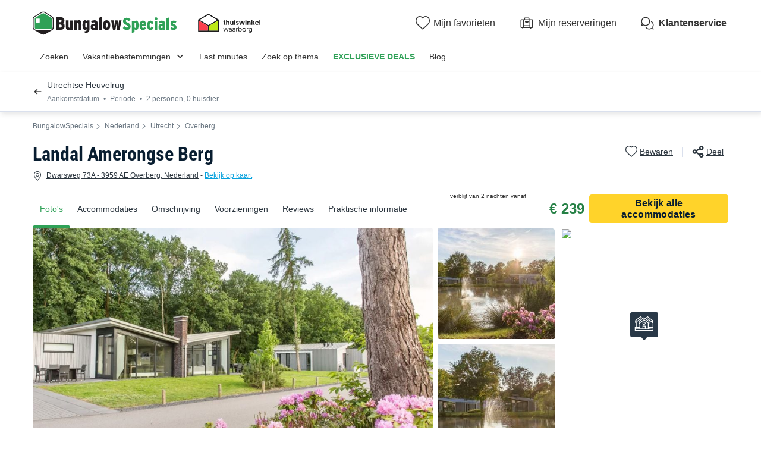

--- FILE ---
content_type: text/html; charset=UTF-8
request_url: https://www.bungalowspecials.nl/bungalows/landal_amerongse_berg.html
body_size: 35350
content:
<!DOCTYPE html>
<html lang="nl">
            <head>
                                            <title>Landal Amerongse Berg in Overberg | BungalowSpecials</title>

    <meta name="description" content="Zin in quality time met het gezin? Landal Amerongse Berg in Overberg biedt alles voor een onvergetelijke vakantie — boek nu jouw perfecte uitje!"/>

    <meta name="viewport" content="width=device-width, initial-scale=1, maximum-scale=1"/>

    <meta name="robots" content="index, follow" />

    <meta charset="utf-8" />

    <meta http-equiv="X-UA-Compatible" content="IE=edge" />

    <link rel="canonical" href="https://www.bungalowspecials.nl/bungalows/landal_amerongse_berg.html" />

    <link rel="alternate" href="https://www.bungalowspecials.nl/bungalows/landal_amerongse_berg.html" hreflang="nl" />
    <link rel="alternate" href="https://www.bungalowspecials.nl/bungalows/landal_amerongse_berg.html" hreflang="x-default" />
    <link rel="alternate" href="https://www.bungalowspecials.nl/bungalows/landal_amerongse_berg.html" hreflang="nl-nl" />
    <link rel="alternate" href="https://www.bungalowspecials.be/bungalows/landal_amerongse_berg.html" hreflang="nl-be" />
    <link rel="alternate" href="https://www.ferienparkspecials.de/ferienparks/landal_amerongse_berg.html" hreflang="de" />
    <link rel="alternate" href="https://www.villagedevacancesspecials.fr/bungalows/landal_amerongse_berg.html" hreflang="fr" />
    <link rel="alternate" href="https://www.holidayparkspecials.co.uk/cottages/landal_amerongse_berg.html" hreflang="en" />

            
                                        
                            <meta property="og:title" content="Landal Amerongse Berg in Overberg | BungalowSpecials" />
<meta property="og:image" content="https://assets.bungalowspecials.nl/assets/shared/images/logos/logo-og.22dd27b0.png" />            
                            <script>(function(){var dbpr=100;if(Math.random()*100>100-dbpr){var d="dbbRum",w=window,o=document,a=addEventListener,scr=o.createElement("script");scr.async=!0;w[d]=w[d]||[];w[d].push(["presampling",dbpr]);["error","unhandledrejection"].forEach(function(t){a(t,function(e){w[d].push([t,e])});});scr.src="https://cdn.debugbear.com/sODoPm3rRY3A.js";o.head.appendChild(scr);}})()</script>

<script>
    var iconsFontPath = 'https://assets.bungalowspecials.nl/assets/shared/fonts/dca-icons.0a38bbc6.woff2';
</script>

            
                            <!-- DATALAYER START -->
    <script>
        coreGtmId = "GTM-5PGP5LQN";
        pageDataLayer = {"GTM-5PGP5LQN":[]};
        pageDataLayerCache = {"GTM-5PGP5LQN":[{"page_category":"product page","page_language":"nl_NL","environment_brand":"bungalowspecials","user_login_status":"logged out","pageType":"product","event":"page_view"},{"feature_video":false,"product_data":{"product_id":95257,"product_name":"Landal Amerongse Berg","product_state":"active","product_offers_type":"bungalow","product_ratings_count":6,"product_ratings_score":8.7,"product_country":"Nederland","product_region":"Utrecht","product_department":"Utrechtse Heuvelrug","product_city":"Overberg"},"event":"view_item"}]};
        pageData = new (function (data) {
            this.data = data;
            this.getDataForTag = function (tag) {
                return this.data[tag];
            };
            this.addData = function (tagId, extraData) {
                if (!extraData || Array.isArray(extraData)) {
                    return;
                }

                var that = this;
                if (!that.data[tagId] || Array.isArray(that.data[tagId])) {
                    that.data[tagId] = {};
                }
                Object.keys(extraData).forEach(function (field) {
                    that.data[tagId][field] = extraData[field];
                });
            };
        })({"GTM-5PGP5LQN":{"page_category":"product page","product":{"product_data":{"product_id":95257,"product_name":"Landal Amerongse Berg","product_state":"active","product_offers_type":"bungalow","product_ratings_count":6,"product_ratings_score":8.7,"product_country":"Nederland","product_region":"Utrecht","product_department":"Utrechtse Heuvelrug","product_city":"Overberg"}},"accommodations":{"200993":{"accommodation_data":{"accommodation_id":200993,"accommodation_name":"Bungalow 4 personen - 4C","accommodation_type":"bungalow"}},"201025":{"accommodation_data":{"accommodation_id":201025,"accommodation_name":"Bungalow 6 personen - 6C","accommodation_type":"bungalow"}},"201016":{"accommodation_data":{"accommodation_id":201016,"accommodation_name":"Bungalow 4 personen - 4L","accommodation_type":"bungalow"}},"201057":{"accommodation_data":{"accommodation_id":201057,"accommodation_name":"Bungalow 6 personen - 6L","accommodation_type":"bungalow"}},"201032":{"accommodation_data":{"accommodation_id":201032,"accommodation_name":"Bungalow 6 personen - Kids 6CK 4+2","accommodation_type":"bungalow"}},"196519":{"accommodation_data":{"accommodation_id":196519,"accommodation_name":"Bungalow 4 personen - 4C","accommodation_type":"bungalow"}},"196522":{"accommodation_data":{"accommodation_id":196522,"accommodation_name":"Bungalow 4 personen - 4L","accommodation_type":"bungalow"}},"196523":{"accommodation_data":{"accommodation_id":196523,"accommodation_name":"Bungalow 6 personen - 6C","accommodation_type":"bungalow"}},"196524":{"accommodation_data":{"accommodation_id":196524,"accommodation_name":"Bungalow 6 personen - Kids 6CK 4+2","accommodation_type":"bungalow"}},"196527":{"accommodation_data":{"accommodation_id":196527,"accommodation_name":"Bungalow 6 personen - 6L","accommodation_type":"bungalow"}}},"searchType":"accommodation results","offers":{"200993":{"offer_data":{"offer_id":"35836833#3803168","offer_base_amount":239,"offer_total_amount":239,"offer_checking_date":"2026-05-11","offer_checkout_date":"2026-05-13","offer_nb_nights":2,"offer_discount_amount":0}},"201025":{"offer_data":{"offer_id":"35644963#3130952","offer_base_amount":249,"offer_total_amount":249,"offer_checking_date":"2026-01-26","offer_checkout_date":"2026-01-30","offer_nb_nights":4,"offer_discount_amount":160}},"201016":{"offer_data":{"offer_id":"35836833#3803166","offer_base_amount":269,"offer_total_amount":269,"offer_checking_date":"2026-05-11","offer_checkout_date":"2026-05-13","offer_nb_nights":2,"offer_discount_amount":0}},"201057":{"offer_data":{"offer_id":"35644957#3130941","offer_base_amount":279,"offer_total_amount":279,"offer_checking_date":"2026-01-19","offer_checkout_date":"2026-01-23","offer_nb_nights":4,"offer_discount_amount":0}},"201032":{"offer_data":{"offer_id":"35836833#3803164","offer_base_amount":289,"offer_total_amount":289,"offer_checking_date":"2026-05-11","offer_checkout_date":"2026-05-13","offer_nb_nights":2,"offer_discount_amount":60}}}}});
    </script>
<!-- DATALAYER END -->

            
                        
    <link rel="stylesheet" href="https://assets.bungalowspecials.nl/assets/shared/vendor.85cd43c6.253583.css" />
    <link rel="stylesheet" href="https://assets.bungalowspecials.nl/assets/shared/theme_common.9d163412.253583.css" />

            
    <link rel="stylesheet" href="https://assets.bungalowspecials.nl/assets/shared/theme_product.284519e9.253583.css"/>
                                    
                        
    <link rel="stylesheet" href="https://assets.bungalowspecials.nl/assets/shared/brand.1d1ebb42.253583.css" />

            
                        
    <script defer src="https://assets.bungalowspecials.nl/assets/shared/vendor.ad1021f6.253583.js"></script>
    <script defer src="https://assets.bungalowspecials.nl/assets/shared/theme_common.f0ea26f9.253583.js"></script>
    <script defer src="https://assets.bungalowspecials.nl/assets/shared/seo_link.a5e49e25.253583.js"></script>

            
    <script defer src="https://assets.bungalowspecials.nl/assets/shared/theme_product.6cecfeda.253583.js"></script>
                                    
                                    
            <link rel="icon" type="image/x-icon" href="https://assets.bungalowspecials.nl/assets/shared/images/favicons/favicon.75bbd3f9.ico"/>
<link rel="icon" type="image/png" sizes="32x32" href="https://assets.bungalowspecials.nl/assets/shared/images/favicons/32.c02991de.png">
<link rel="icon" type="image/png" sizes="16x16" href="https://assets.bungalowspecials.nl/assets/shared/images/favicons/16.3ad3ff88.png">
        </head>
    
            <body data-pagetype="product" data-locale="nl_NL" data-currency="EUR" data-application-id="site-bungalow-specials-nl-nl" data-default-path="/">
                                
    

                                                                                

    <header class="header">
            
    
    <div class="block-container block-container--larger header__content">
        
                        
                <div class="header__logo ">
                                        <a class="site__logo" href="/">
                        

<img
        src="https://assets.bungalowspecials.nl/assets/shared/images/logos/logo-nl_NL.5e4112c1.svg"
        fetchpriority="low"
        alt="BungalowSpecials"
        title="BungalowSpecials"
    />


                </a>
                        

                                                                
                    <div class="site__logo-extra">
                        


<span
        class="external-link"
        data-seo-link-href="aHR0cHM6Ly93d3cudGh1aXN3aW5rZWwub3JnL2xlZGVuL2J1bmdhbG93c3BlY2lhbHMtbmwvY2VydGlmaWNhYXQ="
                        >                        
    
    
<img
        src="https://assets.bungalowspecials.nl/assets/campings/images/logosMisc/thuiswinkel/logo-black.svg"
        alt=""
        fetchpriority="low"
        aria-hidden="true"
        loading="lazy"
    />

                    </span>                    </div>
                                    </div>
        
                <div class="header__menus">
                                                        <div id="favorite_menu" class="header__menu menu__favorite" data-favorite-namespace="site-bungalow-specials-nl-nl">
        


<span
        class="menu__block"
        data-seo-link-href="L2Zhdm9yaXRl"
                        ><span class="menu__icon"></span>
                <span class="menu__title">Mijn favorieten</span></span>    </div>
            
                                    
                        <div class="header__menu menu__customer-zone--light">
                


<span
        class="menu__block"
        data-seo-link-href="L2N1c3RvbWVyLXpvbmUvbXktYm9va2luZw=="
                        >                    <span class="menu__icon"></span>
                    <span class="menu__title">Mijn reserveringen</span>
                </span></div>
            
                                                
    
        <div class="header__menu menu__customer-service">
        


<span
        class="menu__block external-link"
        data-seo-link-href="aHR0cHM6Ly9jdXN0b21lcnNlcnZpY2UuYnVuZ2Fsb3dzcGVjaWFscy5jb20vbmwva2xhbnRlbnNlcnZpY2U="
                        >            <span class="menu__icon"></span>
            <span class="menu__title">Klantenservice</span>
        </span></div>
    
            <div class="header__menu menu__nav-toggle">
            <div class="menu__block">
                <button type="button" class="dca-mobile-bottompanel__toggle header-bs-toggle" data-panel-target="header-bs-mobile-bottompanel" aria-label="Het campingmenu tonen/verbergen"></button>
            </div>
        </div>
            </div>
                    </div>
</header>



            <section>
            

<div class="dca-mobile-bottompanel" id="header-bs-mobile-bottompanel" role="dialog" aria-modal="true" aria-hidden="true">
        <div class="dca-fade dca-mobile-bottompanel__fade"></div>
    
        <div class="dca-mobile-bottompanel__wrapper">
        <div class="dca-mobile-bottompanel__handle"></div>

                <button class="dca-mobile-bottompanel__close" type="button" role="button" tabindex="-1"><span>Sluiten</span></button>
                        
                <div class="dca-mobile-bottompanel__content">
                <div class="header-menu-bs">
        <div class="block-container block-container--larger header-menu-bs__wrapper">
                                    <section class="header-menu-bs__section" data-type="link" >
                


<a
        class="header-menu-bs__section-title"
        href="/"
                        >Zoeken</a>            </section>
                                                <section class="header-menu-bs__section" data-type="links_groups" >
                                    


<a
        class="header-menu-bs__section-title"
        href="/topbestemmingen.html"
                        >Vakantiebestemmingen</a>                                <div class="header-menu-bs__section-content" data-type="links">
                    <header>
                        <div class="header-menu-bs__section-heading">
                            <button type="button" class="header-menu-bs__section-close" alt="Sluiten"></button>
                            <h3>Vakantiebestemmingen</h3>
                        </div>
                    </header>
                                                            <div class="header-menu-bs__section-links">
                                                    
                            
                            <details class="collapsible-block"  open>
    <summary>                                                                


<a
        href="/nederland.html"
                        >Vakantie Nederland</a>                                                            </summary>
    <div class="content">
                                        <nav>
                                    <ul>
                                                                                <li>
                                            <a
                                                href="/nl/kust_nederland.html"
                                                                                            >Vakantie Kust Nederland</a>
                                        </li>
                                                                                <li>
                                            <a
                                                href="/nl/texel.html"
                                                                                            >Vakantie Texel</a>
                                        </li>
                                                                                <li>
                                            <a
                                                href="/nl/zeeland.html"
                                                                                            >Vakantie Zeeland</a>
                                        </li>
                                                                                <li>
                                            <a
                                                href="/nl/limburg.html"
                                                                                            >Vakantie Limburg</a>
                                        </li>
                                                                                <li>
                                            <a
                                                href="/nl/veluwe.html"
                                                                                            >Vakantie Veluwe</a>
                                        </li>
                                                                                <li>
                                            <a
                                                href="/nl/noord-holland.html"
                                                                                            >Vakantie Noord-Holland</a>
                                        </li>
                                                                                <li>
                                            <a
                                                href="/nl/drenthe.html"
                                                                                            >Vakantie Drenthe</a>
                                        </li>
                                                                                <li>
                                            <a
                                                href="/nl/noord-brabant.html"
                                                                                            >Vakantie Noord-Brabant</a>
                                        </li>
                                                                                <li>
                                            <a
                                                href="/nl/friesland.html"
                                                                                            >Vakantie Friesland</a>
                                        </li>
                                                                                <li>
                                            <a
                                                href="/nl/groningen.html"
                                                                                            >Vakantie Groningen</a>
                                        </li>
                                                                                <li>
                                            <a
                                                href="/nl/overijssel.html"
                                                                                            >Vakantie Overijssel</a>
                                        </li>
                                                                            </ul>
                                </nav>
                            
    </div>
</details>

                                            </div>
                                                            <div class="header-menu-bs__section-links">
                                                    
                            
                            <details class="collapsible-block"  open>
    <summary>                                                                


<a
        href="/belgie.html"
                        >Vakantie België</a>                                                            </summary>
    <div class="content">
                                        <nav>
                                    <ul>
                                                                                <li>
                                            <a
                                                href="/be/belgische_ardennen.html"
                                                                                            >Vakantie Belgische Ardennen</a>
                                        </li>
                                                                                <li>
                                            <a
                                                href="/be/waals-gewest/belgie-luxemburg.html"
                                                                                            >Vakantie Luxemburg</a>
                                        </li>
                                                                                <li>
                                            <a
                                                href="/be/vlaanderen/belgisch-limburg.html"
                                                                                            >Vakantie Limburg</a>
                                        </li>
                                                                                <li>
                                            <a
                                                href="/be/kust_belgie.html"
                                                                                            >Vakantie Kust België</a>
                                        </li>
                                                                                <li>
                                            <a
                                                href="/be/vlaanderen/antwerpen.html"
                                                                                            >Vakantie Antwerpen</a>
                                        </li>
                                                                            </ul>
                                </nav>
                            
    </div>
</details>

                                                    
                            
                            <details class="collapsible-block"  open>
    <summary>                                                                


<a
        href="/duitsland.html"
                        >Vakantie Duitsland</a>                                                            </summary>
    <div class="content">
                                        <nav>
                                    <ul>
                                                                                <li>
                                            <a
                                                href="/de/nordrhein_westfalen/winterberg.html"
                                                                                            >Vakantie Winterberg</a>
                                        </li>
                                                                                <li>
                                            <a
                                                href="/de/moezel.html"
                                                                                            >Vakantie Moezel</a>
                                        </li>
                                                                                <li>
                                            <a
                                                href="/de/sauerland.html"
                                                                                            >Vakantie Sauerland</a>
                                        </li>
                                                                                <li>
                                            <a
                                                href="/de/eifel.html"
                                                                                            >Vakantie Eifel</a>
                                        </li>
                                                                                <li>
                                            <a
                                                href="/de/duitse_oostzeekust.html"
                                                                                            >Vakantie Oostzeekust</a>
                                        </li>
                                                                            </ul>
                                </nav>
                            
    </div>
</details>

                                            </div>
                                                            <div class="header-menu-bs__section-links">
                                                    
                            
                            <details class="collapsible-block"  open>
    <summary>                                                                


<a
        href="/frankrijk.html"
                        >Vakantie Frankrijk</a>                                                            </summary>
    <div class="content">
                                        <nav>
                                    <ul>
                                                                                <li>
                                            <a
                                                href="/fr/zuid-frankrijk.html"
                                                                                            >Vakantie Zuid-Frankrijk</a>
                                        </li>
                                                                                <li>
                                            <a
                                                href="/fr/normandie.html"
                                                                                            >Vakantie Normandië</a>
                                        </li>
                                                                                <li>
                                            <a
                                                href="/fr/bretagne.html"
                                                                                            >Vakantie Bretagne</a>
                                        </li>
                                                                                <li>
                                            <a
                                                href="/fr/elzas.html"
                                                                                            >Vakantie Elzas</a>
                                        </li>
                                                                                <li>
                                            <a
                                                href="/fr/provence_alpes_cote_d_azur.html"
                                                                                            >Vakantie Côte d&#039;Azur</a>
                                        </li>
                                                                            </ul>
                                </nav>
                            
    </div>
</details>

                                                    
                            
                            <details class="collapsible-block"  open>
    <summary>                                                                


<a
        href="/vakantieparken-europa.html"
                        >Vakantie Europa</a>                                                            </summary>
    <div class="content">
                                        <nav>
                                    <ul>
                                                                                <li>
                                            <a
                                                href="/luxemburg.html"
                                                                                            >Vakantie Luxemburg</a>
                                        </li>
                                                                                <li>
                                            <a
                                                href="/spanje.html"
                                                                                            >Vakantie Spanje</a>
                                        </li>
                                                                                <li>
                                            <a
                                                href="/italie.html"
                                                                                            >Vakantie Italië</a>
                                        </li>
                                                                                <li>
                                            <a
                                                href="/kroatie.html"
                                                                                            >Vakantie Kroatië</a>
                                        </li>
                                                                                <li>
                                            <a
                                                href="/oostenrijk.html"
                                                                                            >Vakantie Oostenrijk</a>
                                        </li>
                                                                                <li>
                                            <a
                                                href="/denemarken.html"
                                                                                            >Vakantie Denemarken</a>
                                        </li>
                                                                            </ul>
                                </nav>
                            
    </div>
</details>

                                            </div>
                                    </div>
            </section>
                                                <section class="header-menu-bs__section" data-type="link" >
                


<a
        class="header-menu-bs__section-title"
        href="/lastminute-bungalows.html"
                        >Last minutes</a>            </section>
                                                <section class="header-menu-bs__section" data-type="link" >
                


<a
        class="header-menu-bs__section-title"
        href="/thema.html"
                        >Zoek op thema</a>            </section>
                                                <section class="header-menu-bs__section" data-type="link" data-highlighted="true">
                


<a
        class="header-menu-bs__section-title"
        href="/vakantiepark-aanbiedingen.html"
                        >EXCLUSIEVE DEALS</a>            </section>
                                                <section class="header-menu-bs__section" data-type="link" >
                


<a
        class="header-menu-bs__section-title external-link"
        href="https://blog.bungalowspecials.nl/"
                        >Blog</a>            </section>
                                                <section class="header-menu-bs__section-contact">
                <div class="header-menu-bs__section-contact-message">Contacteer ons</div>
                <div class="header-menu-bs__section-contact-buttons">
                                        <div>
                        


<a
        class="dca-button dca-button--secondary"
        href="https://customerservice.bungalowspecials.com/nl/klantenservice/contact"
                        >Per e-mail</a>                    </div>
                                                        </div>
            </section>
                    </div>
    </div>
            </div>
            </div>
    </div>

    <script type="application/ld+json">
        {"@context":"http:\/\/schema.org","@type":"ItemList","itemListElement":[{"@type":"SiteNavigationElement","position":1,"name":"Vakantie Kust Nederland","url":"\/nl\/kust_nederland.html"},{"@type":"SiteNavigationElement","position":2,"name":"Vakantie Texel","url":"\/nl\/texel.html"},{"@type":"SiteNavigationElement","position":3,"name":"Vakantie Zeeland","url":"\/nl\/zeeland.html"},{"@type":"SiteNavigationElement","position":4,"name":"Vakantie Limburg","url":"\/nl\/limburg.html"},{"@type":"SiteNavigationElement","position":5,"name":"Vakantie Veluwe","url":"\/nl\/veluwe.html"},{"@type":"SiteNavigationElement","position":6,"name":"Vakantie Noord-Holland","url":"\/nl\/noord-holland.html"},{"@type":"SiteNavigationElement","position":7,"name":"Vakantie Drenthe","url":"\/nl\/drenthe.html"},{"@type":"SiteNavigationElement","position":8,"name":"Vakantie Noord-Brabant","url":"\/nl\/noord-brabant.html"},{"@type":"SiteNavigationElement","position":9,"name":"Vakantie Friesland","url":"\/nl\/friesland.html"},{"@type":"SiteNavigationElement","position":10,"name":"Vakantie Groningen","url":"\/nl\/groningen.html"},{"@type":"SiteNavigationElement","position":11,"name":"Vakantie Overijssel","url":"\/nl\/overijssel.html"},{"@type":"SiteNavigationElement","position":12,"name":"Vakantie Belgische Ardennen","url":"\/be\/belgische_ardennen.html"},{"@type":"SiteNavigationElement","position":13,"name":"Vakantie Luxemburg","url":"\/be\/waals-gewest\/belgie-luxemburg.html"},{"@type":"SiteNavigationElement","position":14,"name":"Vakantie Limburg","url":"\/be\/vlaanderen\/belgisch-limburg.html"},{"@type":"SiteNavigationElement","position":15,"name":"Vakantie Kust Belgi\u00eb","url":"\/be\/kust_belgie.html"},{"@type":"SiteNavigationElement","position":16,"name":"Vakantie Antwerpen","url":"\/be\/vlaanderen\/antwerpen.html"},{"@type":"SiteNavigationElement","position":17,"name":"Vakantie Winterberg","url":"\/de\/nordrhein_westfalen\/winterberg.html"},{"@type":"SiteNavigationElement","position":18,"name":"Vakantie Moezel","url":"\/de\/moezel.html"},{"@type":"SiteNavigationElement","position":19,"name":"Vakantie Sauerland","url":"\/de\/sauerland.html"},{"@type":"SiteNavigationElement","position":20,"name":"Vakantie Eifel","url":"\/de\/eifel.html"},{"@type":"SiteNavigationElement","position":21,"name":"Vakantie Oostzeekust","url":"\/de\/duitse_oostzeekust.html"},{"@type":"SiteNavigationElement","position":22,"name":"Vakantie Zuid-Frankrijk","url":"\/fr\/zuid-frankrijk.html"},{"@type":"SiteNavigationElement","position":23,"name":"Vakantie Normandi\u00eb","url":"\/fr\/normandie.html"},{"@type":"SiteNavigationElement","position":24,"name":"Vakantie Bretagne","url":"\/fr\/bretagne.html"},{"@type":"SiteNavigationElement","position":25,"name":"Vakantie Elzas","url":"\/fr\/elzas.html"},{"@type":"SiteNavigationElement","position":26,"name":"Vakantie C\u00f4te d'Azur","url":"\/fr\/provence_alpes_cote_d_azur.html"},{"@type":"SiteNavigationElement","position":27,"name":"Vakantie Luxemburg","url":"\/luxemburg.html"},{"@type":"SiteNavigationElement","position":28,"name":"Vakantie Spanje","url":"\/spanje.html"},{"@type":"SiteNavigationElement","position":29,"name":"Vakantie Itali\u00eb","url":"\/italie.html"},{"@type":"SiteNavigationElement","position":30,"name":"Vakantie Kroati\u00eb","url":"\/kroatie.html"},{"@type":"SiteNavigationElement","position":31,"name":"Vakantie Oostenrijk","url":"\/oostenrijk.html"},{"@type":"SiteNavigationElement","position":32,"name":"Vakantie Denemarken","url":"\/denemarken.html"}]}
    </script>

        </section>
                        
                    
                                <script>
        if (!partialsConfig) { var partialsConfig = {}; }
        partialsConfig['product'] = { url: '/bungalows/landal_amerongse_berg.html', ids: 'results,bestOffer,sidebarFilters,searchFiltersRecap,searchRecapMobileField' };
    </script>
    <main id="product-main" data-last-seen="95257" data-filters-persistence="true">
<section class="product__content">
                        <section class="product__results-search">
                <div class="block-container block-container--larger">
                    <div class="search__filters">
                        <a id="recap-go-back"></a>
                        

<div class="dca-search-filters__recap dca-search-filters__recap--product" id="search-filters-recap" data-partial-id="searchFiltersRecap">
        <div class="dca-recap__title">Utrechtse Heuvelrug</div>
    
    <div class="dca-recap__items" id="search-filters-recap-list">
                                                <div class="dca-recap__item" data-target="checkInDate" data-type="search">
                <span class="dca-recap__item-value">Aankomstdatum</span>
            </div>
            
        
                                <div class="dca-recap__item" data-target="night" data-type="search">
                <span class="dca-recap__item-value">Periode</span>
            </div>
            
                    <div class="dca-recap__item" data-target="capacity_traveler_selector" data-type="traveler_selector">
                <span class="dca-recap__item-value">2 personen, 0 huisdier</span>
            </div>
                    </div>
</div>
                        

<div class="product-actions">
    <button type="button" aria-label="Favorieten toevoegen of verwijderen" class="product-actions__favorite product-actions__action" data-favorite-namespace="site-bungalow-specials-nl-nl" data-favorite-product="95257" data-favorite-datalayer-data="{&quot;product_id&quot;:95257,&quot;product_name&quot;:&quot;Landal Amerongse Berg&quot;,&quot;product_state&quot;:&quot;active&quot;,&quot;product_offers_type&quot;:&quot;bungalow&quot;,&quot;product_ratings_count&quot;:6,&quot;product_ratings_score&quot;:8.7,&quot;product_country&quot;:&quot;Nederland&quot;,&quot;product_region&quot;:&quot;Utrecht&quot;,&quot;product_department&quot;:&quot;Utrechtse Heuvelrug&quot;,&quot;product_city&quot;:&quot;Overberg&quot;}"><span class="product-actions__favorite-label-unregistered">Bewaren</span><span class="product-actions__favorite-label-registered">Bewaard</span></button><button type="button" class="product__share-button product-actions__action"><span>Deel</span></button></div>
                    </div>
                </div>

                <script type="text/html" id="search-filters-sidePanel-template">
    <button class="dca-side-panel__close" type="button"></button>
    <div class="side-panel__top">
                <div class="side-panel__header">
            <div>
                <span class="product__name">Landal Amerongse Berg</span>, <span>Utrechtse Heuvelrug</span>
            </div>
            Verfijn je reservering
        </div>
            </div>
    <div class="side-panel__content">
        <div class="side-panel__tabs">
                        <div class="tab__item" data-target="search">Zoeken</div>
                                    <div class="tab__item" data-target="filters">Filter</div>
                    </div>
                        <div class="content__block" data-content="search"></div>
                        <div class="content__block" data-content="filters"></div>
                    </div>
    <div class="side-panel__bottom">
                        <div class="actions__block" data-content="search"></div>
                        <div class="actions__block" data-content="filters"></div>
                    </div>
</script>
            </section>

                            <button class="dca-button dca-button--secondary" id="recap-open-filters">Filter</button>
            
            <button hidden class="dca-button dca-button--secondary" id="recap-open-search"></button>
            
                        
<section class="product__section product__breadcrumb" data-position="top">
    <div class="block-container block-container--larger">

<div class="dca-breadcrumb"><a href="https://www.bungalowspecials.nl/" class="dca-breadcrumb__link">BungalowSpecials</a><i class="dca-breadcrumb__arrow"></i>
                    <a href="https://www.bungalowspecials.nl/nederland.html" class="dca-breadcrumb__link">Nederland</a><i class="dca-breadcrumb__arrow"></i>
                    <a href="https://www.bungalowspecials.nl/nl/utrecht.html" class="dca-breadcrumb__link">Utrecht</a><i class="dca-breadcrumb__arrow"></i>
                    <a href="https://www.bungalowspecials.nl/nl/utrecht/overberg.html" class="dca-breadcrumb__link">Overberg</a>        </div>

<script type="application/ld+json">
    {"@context":"http:\/\/schema.org","@type":"BreadcrumbList","itemListElement":[{"@type":"ListItem","position":1,"item":{"name":"BungalowSpecials","@id":"https:\/\/www.bungalowspecials.nl\/"}},{"@type":"ListItem","position":2,"item":{"name":"Nederland","@id":"https:\/\/www.bungalowspecials.nl\/nederland.html"}},{"@type":"ListItem","position":3,"item":{"name":"Utrecht","@id":"https:\/\/www.bungalowspecials.nl\/nl\/utrecht.html"}},{"@type":"ListItem","position":4,"item":{"name":"Overberg","@id":"https:\/\/www.bungalowspecials.nl\/nl\/utrecht\/overberg.html"}},{"@type":"ListItem","position":5,"item":{"name":"Landal Amerongse Berg"}}]}
</script>
    </div>
</section>
            
                        <section class="product__section product__navigation" id="productNavigation">
                <div class="block-container block-container--larger">
                                            <nav>
                            <ol>
                                <li>
                                    <a data-type="images" href="#images" class="navigation__item navigation--active scroll-target">Foto&#039;s</a>
                                </li>
                                                                    <li>
                                        <a data-type="results" href="#booking" class="navigation__item scroll-target">Accommodaties</a>
                                    </li>
                                                                <li>
                                    <a data-type="presentation" href="#presentation" class="navigation__item scroll-target">Omschrijving</a>
                                </li>
                                <li>
                                    <a data-type="activities" href="#activities" data-open="services" class="navigation__item scroll-target">Voorzieningen</a>
                                </li>
                                                                    <li>
                                        <a data-type="reviews" href="#reviews" class="navigation__item scroll-target">Reviews</a>
                                    </li>
                                                                <li>
                                    <a data-type="information" href="#information" class="navigation__item scroll-target">Praktische informatie</a>
                                </li>
                            </ol>
                        </nav>
                    
                                                                        
<div data-partial-id="bestOffer" id="product-best-offer" class="product__best-offer">
    
                        
    
    
    <div
        class="dca-availability__price dca-availability__price--alt "
            >
                        <div class="best-offer__label">
                        <div class="best-offer__label-part">
                <span>verblijf van 2 nachten vanaf</span>
                <span>Vanaf</span>
            </div>
        
                    </div>
                
        <div class="best-offer__price">
            <div class="best-offer__price-value">
                € 239
            </div>

                    </div>

                                    <div class="best-offer__dates scroll-target" data-target="#booking">
                    11 - 13 mei 2026
                </div>
                        </div>

        <a href="#booking" class="dca-button dca-button--primary dca-button--medium best-offer__button scroll-target ">Bekijk alle accommodaties</a>
    </div>
                                                            </div>
            </section>
            
                <header class="product__header">
            <!-- gen: 1768647693 -->

<!-- gen: 1768647693 -->


            <div class="block-container block-container--larger">
                <div class="product__heading">
                    <div class="product__heading-title">
                                                    <h1 class="product__name">
                                Landal Amerongse Berg
                                
                            </h1>
                                            </div>
                                                                        

<div class="product-actions">
    <button type="button" aria-label="Favorieten toevoegen of verwijderen" class="product-actions__favorite product-actions__action" data-favorite-namespace="site-bungalow-specials-nl-nl" data-favorite-product="95257" data-favorite-datalayer-data="{&quot;product_id&quot;:95257,&quot;product_name&quot;:&quot;Landal Amerongse Berg&quot;,&quot;product_state&quot;:&quot;active&quot;,&quot;product_offers_type&quot;:&quot;bungalow&quot;,&quot;product_ratings_count&quot;:6,&quot;product_ratings_score&quot;:8.7,&quot;product_country&quot;:&quot;Nederland&quot;,&quot;product_region&quot;:&quot;Utrecht&quot;,&quot;product_department&quot;:&quot;Utrechtse Heuvelrug&quot;,&quot;product_city&quot;:&quot;Overberg&quot;}"><span class="product-actions__favorite-label-unregistered">Bewaren</span><span class="product-actions__favorite-label-registered">Bewaard</span></button><button type="button" class="product__share-button product-actions__action"><span>Deel</span></button></div>
                                                            </div>

                                    <div class="product__localisation open-map-full">
    <span>Dwarsweg 73A  - 3959 AE Overberg, Nederland</span>
        - <span>Bekijk op kaart</span>
    </div>
                            </div>
        </header>
        
                <section class="product__section product__images">
            <div class="block-container block-container--larger">
                <a id="images" class="product__anchor"></a>
                                    <div class="images__tags">
                                            </div>
                                

        
    




<div class="dca-images-slider product__images-mosaic">
    <div class="swiper" data-total-images="19">
        <div class="swiper-wrapper">
                            
                            
            <div class="swiper-slide" data-index="0" >
                                    <div class="image-wrapper">
                                                            
            
            
            
            
                                                                                                                    
                            
            
<picture
    >
            <source srcset="https://www.bungalowspecials.nl/img/_/landscape-medium/95257/b52d987c-9d4c-4de5-8a90-076bb4836100.png/landal_amerongse_berg-1.jpg" media="(max-width: 991px)">
            <source srcset="https://www.bungalowspecials.nl/img/_/landscape-large/95257/b52d987c-9d4c-4de5-8a90-076bb4836100.png/landal_amerongse_berg-1.jpg" media="(min-width: 992px)">
    
                
    

<img
        src="https://www.bungalowspecials.nl/img/_/landscape-medium/95257/b52d987c-9d4c-4de5-8a90-076bb4836100.png/landal_amerongse_berg-1.jpg"
        alt="Landal Amerongse Berg - Utrechtse Heuvelrug"
        title="Landal Amerongse Berg"
        data-index="0"
        data-zoom-id="zoom-medias-panel-product-95257"
        fetchPriority="high"
    />
</picture>


            
                                        </div>

                                
                                        
            </div>
                                    
                            
            <div class="swiper-slide" data-index="1" >
                                    <div class="image-wrapper">
                                                            
            
            
            
            
                                                                                                                                                        
                            
            
<picture
    >
            <source srcset="https://www.bungalowspecials.nl/img/_/landscape-medium/95257/b3ca53d2-6d7b-4f75-8f88-124374fecfd9.jpg/landal_amerongse_berg-2.jpg" media="(max-width: 575px)">
            <source srcset="https://www.bungalowspecials.nl/img/_/landscape-small/95257/b3ca53d2-6d7b-4f75-8f88-124374fecfd9.jpg/landal_amerongse_berg-2.jpg" media="(min-width: 576px) and (max-width: 991px)">
            <source srcset="https://www.bungalowspecials.nl/img/_/square-small/95257/b3ca53d2-6d7b-4f75-8f88-124374fecfd9.jpg/landal_amerongse_berg-2.jpg" media="(min-width: 992px)">
    
                
    
    
                
<img
        src="https://www.bungalowspecials.nl/img/_/square-medium/95257/b3ca53d2-6d7b-4f75-8f88-124374fecfd9.jpg/landal_amerongse_berg-2.jpg"
        alt="Landal Amerongse Berg - Utrechtse Heuvelrug - Afbeelding N°2"
        title="Landal Amerongse Berg"
        data-index="1"
        data-zoom-id="zoom-medias-panel-product-95257"
        loading="lazy"
    />
</picture>


            
                                        </div>

                                
                                        
            </div>
                                    
                            
            <div class="swiper-slide" data-index="2" data-with-more-images="true">
                                    <div class="image-wrapper">
                                                            
            
            
            
            
                                                                                                                                                        
                            
            
<picture
    >
            <source srcset="https://www.bungalowspecials.nl/img/_/landscape-medium/95257/7a226e97-999f-45b9-8bba-a944bd6bd56a.jpg/landal_amerongse_berg-3.jpg" media="(max-width: 575px)">
            <source srcset="https://www.bungalowspecials.nl/img/_/landscape-small/95257/7a226e97-999f-45b9-8bba-a944bd6bd56a.jpg/landal_amerongse_berg-3.jpg" media="(min-width: 576px) and (max-width: 991px)">
            <source srcset="https://www.bungalowspecials.nl/img/_/square-small/95257/7a226e97-999f-45b9-8bba-a944bd6bd56a.jpg/landal_amerongse_berg-3.jpg" media="(min-width: 992px)">
    
                
    
    
                
<img
        src="https://www.bungalowspecials.nl/img/_/square-medium/95257/7a226e97-999f-45b9-8bba-a944bd6bd56a.jpg/landal_amerongse_berg-3.jpg"
        alt="Landal Amerongse Berg - Utrechtse Heuvelrug - Afbeelding N°3"
        title="Landal Amerongse Berg"
        data-index="2"
        data-zoom-id="zoom-medias-panel-product-95257"
        loading="lazy"
    />
</picture>


            
                                        </div>

                                
                                                    <div class="dca-slider-more__images">
                            <div class="dca-slider-more__images-content">
                                                                <strong>+ 16</strong>
                                foto&#039;s
                            </div>
                        </div>
                        
                                        
            </div>
                                    
                            
            <div class="swiper-slide" data-index="3" >
                                    <div class="image-wrapper">
                                                            
            
            
            
            
                                                                                                                                                        
                            
            
<picture
    >
            <source srcset="https://www.bungalowspecials.nl/img/_/landscape-medium/95257/b91951c0-623b-4480-b8e2-289679946ec8.png/landal_amerongse_berg-4.jpg" media="(max-width: 575px)">
            <source srcset="https://www.bungalowspecials.nl/img/_/landscape-small/95257/b91951c0-623b-4480-b8e2-289679946ec8.png/landal_amerongse_berg-4.jpg" media="(min-width: 576px) and (max-width: 991px)">
            <source srcset="https://www.bungalowspecials.nl/img/_/square-small/95257/b91951c0-623b-4480-b8e2-289679946ec8.png/landal_amerongse_berg-4.jpg" media="(min-width: 992px)">
    
                
    
    
                
<img
        src="https://www.bungalowspecials.nl/img/_/square-medium/95257/b91951c0-623b-4480-b8e2-289679946ec8.png/landal_amerongse_berg-4.jpg"
        alt="Landal Amerongse Berg - Utrechtse Heuvelrug - Afbeelding N°4"
        title="Landal Amerongse Berg"
        data-index="3"
        data-zoom-id="zoom-medias-panel-product-95257"
        loading="lazy"
    />
</picture>


            
                                        </div>

                                
                                        
            </div>
                                    
                            
            <div class="swiper-slide" data-index="4" >
                                    <div class="image-wrapper">
                                                            
            
            
            
            
                                                                                                                                                        
                            
            
<picture
    >
            <source srcset="https://www.bungalowspecials.nl/img/_/landscape-medium/95257/1313125c-8c10-4afe-9ecf-cc9953da12f1.jpg/landal_amerongse_berg-5.jpg" media="(max-width: 575px)">
            <source srcset="https://www.bungalowspecials.nl/img/_/landscape-small/95257/1313125c-8c10-4afe-9ecf-cc9953da12f1.jpg/landal_amerongse_berg-5.jpg" media="(min-width: 576px) and (max-width: 991px)">
            <source srcset="https://www.bungalowspecials.nl/img/_/square-small/95257/1313125c-8c10-4afe-9ecf-cc9953da12f1.jpg/landal_amerongse_berg-5.jpg" media="(min-width: 992px)">
    
                
    
    
                
<img
        src="https://www.bungalowspecials.nl/img/_/square-medium/95257/1313125c-8c10-4afe-9ecf-cc9953da12f1.jpg/landal_amerongse_berg-5.jpg"
        alt="Landal Amerongse Berg - Utrechtse Heuvelrug - Afbeelding N°5"
        title="Landal Amerongse Berg"
        data-index="4"
        data-zoom-id="zoom-medias-panel-product-95257"
        loading="lazy"
    />
</picture>


            
                                        </div>

                                
                                        
            </div>
                                    
                            
            <div class="swiper-slide" data-index="5" data-with-more-images="true">
                                    <div class="image-wrapper">
                                                            
            
            
            
            
                                                                                                                                                        
                            
            
<picture
    >
            <source srcset="https://www.bungalowspecials.nl/img/_/landscape-medium/95257/136ad648-7485-40ef-9a32-c5f4a98408cb.jpg/landal_amerongse_berg-6.jpg" media="(max-width: 575px)">
            <source srcset="https://www.bungalowspecials.nl/img/_/landscape-small/95257/136ad648-7485-40ef-9a32-c5f4a98408cb.jpg/landal_amerongse_berg-6.jpg" media="(min-width: 576px) and (max-width: 991px)">
            <source srcset="https://www.bungalowspecials.nl/img/_/square-small/95257/136ad648-7485-40ef-9a32-c5f4a98408cb.jpg/landal_amerongse_berg-6.jpg" media="(min-width: 992px)">
    
                
    
    
                
<img
        src="https://www.bungalowspecials.nl/img/_/square-medium/95257/136ad648-7485-40ef-9a32-c5f4a98408cb.jpg/landal_amerongse_berg-6.jpg"
        alt="Landal Amerongse Berg - Utrechtse Heuvelrug - Afbeelding N°6"
        title="Landal Amerongse Berg"
        data-index="5"
        data-zoom-id="zoom-medias-panel-product-95257"
        loading="lazy"
    />
</picture>


            
                                        </div>

                                
                                                    <div class="dca-slider-more__images">
                            <div class="dca-slider-more__images-content">
                                                                <strong>+ 13</strong>
                                foto&#039;s
                            </div>
                        </div>
                        
                                        
            </div>
                            </div>
        <div class="swiper-controls">
                        <div class="swiper-pagination">1/19</div>
                        <span class="swiper-button swiper-button-prev"></span>
            <span class="swiper-button swiper-button-next"></span>
        </div>
            </div>
</div>

    
    <script type="text/html" id="zoom-medias-panel-product-95257-template">
    


        


        

<div
    class="o-side-panel zoom-medias-panel"
    id="zoom-medias-panel-product-95257"
    role="dialog"
    aria-modal="true"
    data-open="false"
        data-url="/get_product_zoom_medias_panel/landal_amerongse_berg"
        aria-labelledby="side-panel-1433506847"
        hidden>
    <div class="dca-fade o-side-panel__fade"></div>
    <div class="o-side-panel__wrapper">
                            <div class="o-side-panel__handle"></div>
                                            <header
                    class="o-side-panel__heading"
                                                        >                        
                                                    <div
                                class="o-side-panel__heading-title"
                                id="side-panel-1433506847"                            >
                                <div class="block-container block-container--larger">
    <div class="title">        Landal Amerongse Berg
            </div>
    <div class="subtitle">
        <span class="total">0</span> foto&#039;s <span class="disclaimer">- Foto&#039;s ter illustratie</span>
    </div>
    <div class="o-side-panel__close"></div>
</div>
                            </div>
                        
                                            
                                            <button data-target="zoom-medias-panel-product-95257" class="o-side-panel__close" type="button" role="button" aria-label="Sluiten">
                            
<svg  xmlns="http://www.w3.org/2000/svg" width="16" height="16" fill="none" viewBox="0 0 16 16">
    <path fill="currentColor" d="M12.95 3.05a1 1 0 0 0-1.414 0L8 6.586 4.464 3.05A1 1 0 0 0 3.05 4.464L6.586 8 3.05 11.536a1 1 0 1 0 1.414 1.414L8 9.414l3.536 3.536a1 1 0 0 0 1.414-1.414L9.414 8l3.536-3.536a1 1 0 0 0 0-1.414"/>
</svg>
                        </button>
                                        </header>
                            
            <div class="o-side-panel__content">    <div class="dca-loader">
    <div class="dca-loader__wrapper"></div>
</div>

    </div>
            </div>
    </div>


    </script>

                                                                        
                                    
<div class="static-map__wrapper image-wrapper open-map-full static-map--lm">
        
    
<img
    class="map"    src="https://api.mapbox.com/styles/v1/mapbox/outdoors-v11/static/5.49824,52.0395,10/313x380?access_token=pk.eyJ1IjoiZXhwbG9pdC1jYW1waW5ncyIsImEiOiJja2Nvemw3c2YwcTN1MzFxeTY3NGxpOXVkIn0.3n0IvYKHrhU4E3lzqCsizg&amp;logo=false"
            loading="lazy"
    />

    </div>
                            </div>
        </section>
                    <section class="product__section product__summary">
            <div class="block-container block-container--larger">
                <div class="product-summary">
            <div class="product-reviews-summary">
    <div class="ratings">
                <div data-type="customers">
            <div>Beoordeling</div>
            <strong>8.7</strong><sup>/10</sup>
        </div>
            <a href="#reviews">Bekijk alle beoordelingen</a>
    </div>
        <div class="review">
        <p>
                    Heel tevreden met mooie praktisch ingerichte vakantiewoning waaraan wat ons betreft niets ontbreekt.
                </p>
        <span>Leo, 9/10, op 22-11-2025</span>
    </div>
    </div>

            <div class="summary">
                
<div class="product-main-assets">
            <ul>
                <li><span>    
<svg  aria-hidden="true" xmlns="http://www.w3.org/2000/svg" width="16" height="17" fill="none" viewBox="0 0 16 17">
    <path fill="currentColor" fill-rule="evenodd" d="M1.073 8.932c0-3.86 3.117-6.978 6.949-6.978s6.949 3.118 6.949 6.978-3.118 6.978-6.95 6.978c-3.831 0-6.948-3.118-6.948-6.978M8.022.954C3.635.954.072 4.522.072 8.932s3.563 7.978 7.95 7.978c4.386 0 7.949-3.569 7.949-7.978 0-4.41-3.563-7.978-7.95-7.978ZM7.429 5.57a.571.571 0 0 1 1.142 0v2.857h2.858a.571.571 0 0 1 0 1.143H8.57v2.858a.571.571 0 0 1-1.142 0V9.57H4.57a.571.571 0 0 1 0-1.143h2.86z" clip-rule="evenodd"/>
</svg>
</span><span>Gelegen aan Nationaal Park Utrechtse Heuvelrug</span></li>
                <li><span>    
<svg  aria-hidden="true" xmlns="http://www.w3.org/2000/svg" width="16" height="17" fill="none" viewBox="0 0 16 17">
    <path fill="currentColor" fill-rule="evenodd" d="M1.073 8.932c0-3.86 3.117-6.978 6.949-6.978s6.949 3.118 6.949 6.978-3.118 6.978-6.95 6.978c-3.831 0-6.948-3.118-6.948-6.978M8.022.954C3.635.954.072 4.522.072 8.932s3.563 7.978 7.95 7.978c4.386 0 7.949-3.569 7.949-7.978 0-4.41-3.563-7.978-7.95-7.978ZM7.429 5.57a.571.571 0 0 1 1.142 0v2.857h2.858a.571.571 0 0 1 0 1.143H8.57v2.858a.571.571 0 0 1-1.142 0V9.57H4.57a.571.571 0 0 1 0-1.143h2.86z" clip-rule="evenodd"/>
</svg>
</span><span>Overdekt zwembad</span></li>
                <li><span>    
<svg  aria-hidden="true" xmlns="http://www.w3.org/2000/svg" width="16" height="17" fill="none" viewBox="0 0 16 17">
    <path fill="currentColor" fill-rule="evenodd" d="M1.073 8.932c0-3.86 3.117-6.978 6.949-6.978s6.949 3.118 6.949 6.978-3.118 6.978-6.95 6.978c-3.831 0-6.948-3.118-6.948-6.978M8.022.954C3.635.954.072 4.522.072 8.932s3.563 7.978 7.95 7.978c4.386 0 7.949-3.569 7.949-7.978 0-4.41-3.563-7.978-7.95-7.978ZM7.429 5.57a.571.571 0 0 1 1.142 0v2.857h2.858a.571.571 0 0 1 0 1.143H8.57v2.858a.571.571 0 0 1-1.142 0V9.57H4.57a.571.571 0 0 1 0-1.143h2.86z" clip-rule="evenodd"/>
</svg>
</span><span>Bezoek het tabaksteeltmuseum</span></li>
            </ul>
    </div>

                            <p>Landal Amerongse Berg ligt in het dorp Overberg, aan de rand van Nationaal Park Utrechtse Heuvelrug. De omgeving leent zich uitstekend voor wandel- en fietstochten. Ook kunt u er andere sportieve activiteiten ondernemen, zoals kanoën. De steden Utrecht, Amersfoort en Arnhem zijn goed bereikbaar.F... <a href="#presentation">Meer weergeven</a></p>
                        <div class="product-top-properties">
            <div>Gratis Wifi punt</div>
            <div>Verwarmd binnenzwembad</div>
            <div>Fietsverhuur</div>
            <div>Minigolf</div>
    </div>

            </div>
    </div>

            </div>
        </section>
    
                <div class="product__section product__search">
            <section class="block-container block-container--larger">
    <a id="booking" class="product__anchor"></a>
    <h3>Bekijk alle accommodaties</h3>

                    

<form method="get" action="#booking" id="search-availability-form" class="">
        <ul class="search__availabilities search-form__blocks" id="search-filters-on-offers">
                    <li class="check-in-date search-form__block dca-form__field-block ">
            <div class="search-form__field-wrapper dca-form__block">
                <label class="search-form__label dca-form__label">Aankomstdatum</label>
                <div
                    class="dca-form__field-wrapper"
                    data-field="date"
                >
                    <input type="text" id="checkInDate" name="checkInDate" required="required" data-mindate="2026-01-17" class="check-in-date search-form__field dca-form__field dca-mobile-bottompanel__toggle" data-product-id="95257" data-nights="" data-url-get-available-dates="/get_available_offers_dates" data-url-get-available-checkout-dates="/get_available_offers_checkout_dates" placeholder="dd/mm/jjjj" />

                                        <input type="hidden" name="night" value="" data-values="2,3,4,5,6,7,8,9,10,14" />

                                                            










    

<div
    id="checkInDate-mobile-bottompanel"
    class="o-mobile-bottom-panel mobile-bottompanel__calendar"
    role="dialog"
    aria-modal="true"
    data-open=""
    aria-labelledby="mobile-bottom-panel-1364783908"
    >
    <div class="dca-fade o-mobile-bottom-panel__fade"></div>
    <div class="o-mobile-bottom-panel__wrapper">
        <div class="o-mobile-bottom-panel__handle"></div>        <header
            class="o-mobile-bottom-panel__heading"
                                >                
                                <div class="o-mobile-bottom-panel__heading-title" id="mobile-bottom-panel-1364783908">
                    Wanneer vertrek je?                </div>
                
                            
                            <button class="o-mobile-bottom-panel__close" type="button" role="button" aria-label="Sluiten">
                    
<svg  xmlns="http://www.w3.org/2000/svg" width="16" height="16" fill="none" viewBox="0 0 16 16">
    <path fill="currentColor" d="M12.95 3.05a1 1 0 0 0-1.414 0L8 6.586 4.464 3.05A1 1 0 0 0 3.05 4.464L6.586 8 3.05 11.536a1 1 0 1 0 1.414 1.414L8 9.414l3.536 3.536a1 1 0 0 0 1.414-1.414L9.414 8l3.536-3.536a1 1 0 0 0 0-1.414"/>
</svg>
                </button>
                        </header>
        
        <div class="o-mobile-bottom-panel__content">    <div
        class="search-calendar"
        id="search-form-calendar"
        data-field-id="checkInDate"
        data-field-text="%dates%, %count% nacht|%dates%, %count% nachten"
        data-calendar-mode="range"
        hidden        data-features="rangeSelection,refreshDates"                                    data-night-field="night"
                            data-show-mobile-bottom-bar="true"
                                                                                        >
        <div class="search-calendar__wrapper" id="search-form-calendar-wrapper">
            <div class="search-calendar__container" id="search-form-calendar-container">
                <div class="search-calendar__actions">
                    <div class="search-calendar__controls">
                        
                                                <button class="search-calendar__clear-dates" type="button" disabled>Datums verwijderen</button>
                                            </div>

                                    </div>

                                <div id="search-form-calendar-dates-loader" class="search-calendar__dates-loader" hidden>We zijn op zoek naar beschikbare vertrekdata ...</div>
                            </div>

                    </div>

                <div class="search-calendar__bottom-bar">
            <button class="search-calendar__clear-dates" type="button" disabled>Datums verwijderen</button>

            
    
    
        



<button
        class="o-button o-button--secondary o-button--medium o-button--disabled"
    role="button"
    type="button"
        disabled="1"
    >
                        Bevestigen
                </button>

        </div>
        
                
        
        
        
<div
    class="dca-tooltip-v2 calendar-date-tooltip"
        data-position="top"    role="tooltip"
    hidden
                        data-unavailable-message="Datum niet beschikbaar"
            >
    <i class="arrow"></i>
    <div class="content">
            
          </div>
</div>

            </div>
</div>
        </div>
    </div>



                    <div class="date-error">
                        
                    </div>
                </div>
            </div>
        </li>
        
                <li id="results-search-capacity" class="capacity search-form__block dca-form__field-block dca-form__field--filled">
                            <input type="hidden" id="capacity" name="capacity" value="{&quot;adult&quot;:2,&quot;child&quot;:0,&quot;baby&quot;:0,&quot;pet&quot;:0}" />
                




<div
    class="o-form__block"
    data-field-type="text"
    data-display-type="default"        data-field="traveler-selector"
    >
            <label
        class="o-form__label"
        for="capacity_traveler_selector"
    >Hoeveel personen?</label>
        
        <div
        class="o-form__field-control"
                data-field-with-icon
            >
                            <svg xmlns="http://www.w3.org/2000/svg" width="16" height="16" fill="none" viewBox="0 0 16 16">
    <path fill="currentColor" d="M10.156 7.417q-.373-.001-.704-.092a4.7 4.7 0 0 0 .215-1.408A4.5 4.5 0 0 0 8.58 2.944a2.52 2.52 0 0 1 1.576-.527c1.431 0 2.5 1.069 2.5 2.5 0 1.43-1.069 2.5-2.5 2.5m-1.29.768a3.7 3.7 0 0 0 1.29.231c1.984 0 3.5-1.516 3.5-3.5s-1.516-3.5-3.5-3.5c-.903 0-1.71.316-2.321.846a3.4 3.4 0 0 0-.378.386 3.6 3.6 0 0 0-1.29-.231c-1.984 0-3.5 1.516-3.5 3.5 0 1.879 1.361 3.339 3.191 3.487-.26.225-.46.516-.578.846h-.947A3.833 3.833 0 0 0 .5 14.083a.5.5 0 1 0 1 0 2.833 2.833 0 0 1 2.833-2.833H7a2.833 2.833 0 0 1 2.833 2.833.5.5 0 1 0 1 0A3.833 3.833 0 0 0 7 10.25h-.579a1 1 0 0 1 .746-.333h4.539A2.794 2.794 0 0 1 14.5 12.71v.039a.5.5 0 0 0 1 0v-.04a3.794 3.794 0 0 0-3.794-3.793H8.012a3.4 3.4 0 0 0 .854-.732Zm-.2-2.268c0 1.43-1.068 2.5-2.5 2.5-1.43 0-2.5-1.07-2.5-2.5 0-1.431 1.07-2.5 2.5-2.5 1.432 0 2.5 1.069 2.5 2.5"/>
</svg>

                
            <input
        id="capacity_traveler_selector"
        type="text"
                class="o-form__field"
                value="2 personen, 0 huisdier"                readonly="readonly"
                data-text-persons="%count% persoon |%count% personen"
                data-text-pets="%count% huisdier|%count% huisdieren"
                data-text="%persons%, %pets%"
                aria-controls="capacity_traveler_selector-dropdown"
                aria-haspopup="true"
                aria-expanded="false"
            />
    
                            </div>
    </div>




    


    

<div
    id="capacity_traveler_selector-dropdown-mobilebottompanel"
    class="o-mobile-bottom-panel"
    role="dialog"
    aria-modal="true"
    data-open=""
    aria-labelledby="mobile-bottom-panel-1542329574"
    >
    <div class="dca-fade o-mobile-bottom-panel__fade"></div>
    <div class="o-mobile-bottom-panel__wrapper">
        <div class="o-mobile-bottom-panel__handle"></div>        <header
            class="o-mobile-bottom-panel__heading"
                        data-without-title="true"        >                
                
                            
                            <button class="o-mobile-bottom-panel__close" type="button" role="button" aria-label="Sluiten">
                    
<svg  xmlns="http://www.w3.org/2000/svg" width="16" height="16" fill="none" viewBox="0 0 16 16">
    <path fill="currentColor" d="M12.95 3.05a1 1 0 0 0-1.414 0L8 6.586 4.464 3.05A1 1 0 0 0 3.05 4.464L6.586 8 3.05 11.536a1 1 0 1 0 1.414 1.414L8 9.414l3.536 3.536a1 1 0 0 0 1.414-1.414L9.414 8l3.536-3.536a1 1 0 0 0 0-1.414"/>
</svg>
                </button>
                        </header>
        
        <div class="o-mobile-bottom-panel__content"><div
    class="form-dropdown traveler-selector-dropdown"
    id="capacity_traveler_selector-dropdown"
        aria-labelledby="capacity_traveler_selector"
        hidden="hidden"
    >
        



<div
    id="capacity_traveler_selector-travelerselector"    class="traveler-selectors"
>
        <div class="traveler-selector">
        <label for="traveler-selector-adult-field-1" id="traveler-selector-adult-text-1">
            Volwassenen

                        <span>Vanaf 18 jaar</span>
                    </label>
        <div class="actions">
            <button data-action="minus" type="button" aria-label="Verminder het aantal"></button>
            <input
                    type="number"
                    min="1"
                    max="40"
                    value="2"
                    step="1"
                    id="traveler-selector-adult-field-1"
                    data-traveler-id="adult"
                    aria-labelledby="traveler-selector-adult-text-1"
                />            <button data-action="plus" type="button" aria-label="Verhoog het aantal"></button>
        </div>
    </div>

        <div class="traveler-selector">
        <label for="traveler-selector-child-field-1" id="traveler-selector-child-text-1">
            Kinderen

                        <span>Van 3 tot 17 jaar</span>
                    </label>
        <div class="actions">
            <button data-action="minus" type="button" aria-label="Verminder het aantal" disabled="disabled"></button>
            <input
                    type="number"
                    min="0"
                    max="24"
                    value="0"
                    step="1"
                    id="traveler-selector-child-field-1"
                    data-traveler-id="child"
                    aria-labelledby="traveler-selector-child-text-1"
                />            <button data-action="plus" type="button" aria-label="Verhoog het aantal"></button>
        </div>
    </div>

        <div class="traveler-selector">
        <label for="traveler-selector-baby-field-1" id="traveler-selector-baby-text-1">
            Baby&#039;s

                        <span>Van 0 tot 2 jaar</span>
                    </label>
        <div class="actions">
            <button data-action="minus" type="button" aria-label="Verminder het aantal" disabled="disabled"></button>
            <input
                    type="number"
                    min="0"
                    max="10"
                    value="0"
                    step="1"
                    id="traveler-selector-baby-field-1"
                    data-traveler-id="baby"
                    aria-labelledby="traveler-selector-baby-text-1"
                />            <button data-action="plus" type="button" aria-label="Verhoog het aantal"></button>
        </div>
    </div>

        <div class="traveler-selector">
        <label for="traveler-selector-pet-field-1" id="traveler-selector-pet-text-1">
            Huisdieren

                    </label>
        <div class="actions">
            <button data-action="minus" type="button" aria-label="Verminder het aantal" disabled="disabled"></button>
            <input
                    type="number"
                    min="0"
                    max="9"
                    value="0"
                    step="1"
                    id="traveler-selector-pet-field-1"
                    data-traveler-id="pet"
                    aria-labelledby="traveler-selector-pet-text-1"
                />            <button data-action="plus" type="button" aria-label="Verhoog het aantal"></button>
        </div>
    </div>

</div>


    <div class="bottom-bar">
        
    
    




<button
        class="o-button o-button--primary o-button--large"
    role="button"
    type="button"
    >
                        Bevestig uw keuze
                </button>

    </div>

</div>
</div>
        </div>
    </div>



                    </li>
        
                <li class="search-button" hidden>
            <div class="button-wrapper"><button type="submit" id="find" name="find" class="dca-button dca-button--secondary">Zoeken</button></div>
        </li>
            </ul>
    
<input type="hidden" id="firstCheckInDateAvailable" name="firstCheckInDateAvailable" disabled="disabled" value="2026-01-19" /></form>

                <div class="dca-form__field-block product-search__recap">
            <div class="dca-form__block product-search__recap-inline">
                <label class="dca-form__label">Jouw zoekopdracht</label>
                <div class="dca-form__field-wrapper">
                    <div class="dca-form__field">
                        
<div data-partial-id="searchRecapMobileField">
                                    <div class="dca-recap__item" data-target="checkInDate" data-type="search">
                <span class="dca-recap__item-value">Aankomstdatum</span>
            </div>
            
    
    (<div class="dca-recap__item" data-target="night" data-type="search"><span class="dca-recap__item-value">Periode</span></div>),
            <div class="dca-recap__item" data-target="capacity_traveler_selector" data-type="traveler_selector">
            <span class="dca-recap__item-value">2 personen, 0 huisdier</span>
        </div>
    </div>
                        <div>Aanpassen</div>
                    </div>
                </div>
            </div>
        </div>
    </section>
        </div>
        
    
                                
                <section class="product__section product__results">
            <a id="booking" class="product__anchor"></a>
            <div class="block-container block-container--larger results__content">
                                                    
                                            <div data-partial-id="sidebarFilters" class="sidebar sidebar__filters" id="search-filters-on-properties">
                                                        
    <form name="filter_offers" method="post" id="filter-offers" class="filter-form">
    <div class="filters" id="filters-sort">
        <div class="filters__content">
            <p class="filters__title">Verfijn je selectie</p>

                            
    <fieldset
        class="filter__block "
                data-filter="budgets"    >
                                    <legend class="filter__title dca-collapsible-block__toggle" >Budget</legend>

        <div >
                        
                                    <div class="list__wrapper">                <input type="checkbox" id="filter_offers_budgets" name="filter_offers[budgets]" required="required" data-min="0" data-step="50" data-max="2000" value="1" />               </div>
                            </div>

    
                        <div class="budgets__wrapper"></div>
                        </fieldset>
            
                            
    <fieldset
        class="filter__block dca-collapsible-block "
        data-toggle="block-Type accommodatie"        data-filter="distribution-types"    >
            <legend class="filter__title dca-collapsible-block__toggle" data-target="block-Type accommodatie">Type accommodatie</legend>

        <div class="dca-collapsible-block__content">
                        
                            <ul class="list__choices">
                                            
                            <li>
                                    <input type="checkbox" id="filter_offers_accommodation_types_0" name="filter_offers[accommodation_types][]" data-type="distribution-type" data-name="accommodationFilterType.bungalow" data-facet-value="5" data-distribution-types="bungalow" value="bungalow" />
    <label for="filter_offers_accommodation_types_0">
                                                                                            <span class="filter__label">
                        Bungalow
        </span>
        <span class="filter__value">5</span>
    </label>
</li>
            </ul>
                       </div>

        </fieldset>
            
                            
                    <fieldset class="filters__subset">
                                        
    <fieldset
        class="filter__block dca-collapsible-block "
        data-toggle="block-Aantal kamers"            >
                            <legend class="filter__title dca-collapsible-block__toggle" data-target="block-Aantal kamers">Aantal kamers</legend>

                        <ul class="list__choices dca-collapsible-block__content">
                                                            <li>
                                    <input type="checkbox" id="filter_offers_accommodation_flag_properties_rooms_bedroom_1_and_more" name="filter_offers[accommodation_flag_properties][]" data-type="property" data-facet-value="5" value="rooms_bedroom_1_and_more" />
    <label for="filter_offers_accommodation_flag_properties_rooms_bedroom_1_and_more">
                                                                                            <span class="filter__label">
                        1 slaapkamer
        </span>
        <span class="filter__value">5</span>
    </label>
</li>
                                                            <li>
                                    <input type="checkbox" id="filter_offers_accommodation_flag_properties_rooms_bedroom_2_and_more" name="filter_offers[accommodation_flag_properties][]" data-type="property" data-facet-value="5" value="rooms_bedroom_2_and_more" />
    <label for="filter_offers_accommodation_flag_properties_rooms_bedroom_2_and_more">
                                                                                            <span class="filter__label">
                        2 slaapkamers
        </span>
        <span class="filter__value">5</span>
    </label>
</li>
                                                            <li>
                                    <input type="checkbox" id="filter_offers_accommodation_flag_properties_rooms_bedroom_3_and_more" name="filter_offers[accommodation_flag_properties][]" data-type="property" data-facet-value="3" value="rooms_bedroom_3_and_more" />
    <label for="filter_offers_accommodation_flag_properties_rooms_bedroom_3_and_more">
                                                                                            <span class="filter__label">
                        3 slaapkamers
        </span>
        <span class="filter__value">3</span>
    </label>
</li>
                                                            <li>
                                                        <input type="checkbox" id="filter_offers_accommodation_flag_properties_rooms_bedroom_4_and_more" name="filter_offers[accommodation_flag_properties][]" data-type="property" data-facet-value="0" disabled="disabled" value="rooms_bedroom_4_and_more" />
    <label for="filter_offers_accommodation_flag_properties_rooms_bedroom_4_and_more" class="filter--disabled">
                                                                                            <span class="filter__label">
                        4 slaapkamers
        </span>
        <span class="filter__value">0</span>
    </label>
</li>
                                                            <li>
                                                        <input type="checkbox" id="filter_offers_accommodation_flag_properties_rooms_bedroom_5_and_more" name="filter_offers[accommodation_flag_properties][]" data-type="property" data-facet-value="0" disabled="disabled" value="rooms_bedroom_5_and_more" />
    <label for="filter_offers_accommodation_flag_properties_rooms_bedroom_5_and_more" class="filter--disabled">
                                                                                            <span class="filter__label">
                        5 slaapkamers en meer
        </span>
        <span class="filter__value">0</span>
    </label>
</li>
                                                            <li>
                                    <input type="checkbox" id="filter_offers_accommodation_flag_properties_rooms_bathroom_1_and_more" name="filter_offers[accommodation_flag_properties][]" data-type="property" data-facet-value="5" value="rooms_bathroom_1_and_more" />
    <label for="filter_offers_accommodation_flag_properties_rooms_bathroom_1_and_more">
                                                                                            <span class="filter__label">
                        1 badkamer
        </span>
        <span class="filter__value">5</span>
    </label>
</li>
                                                            <li>
                                    <input type="checkbox" id="filter_offers_accommodation_flag_properties_rooms_bathroom_2_and_more" name="filter_offers[accommodation_flag_properties][]" data-type="property" data-facet-value="2" value="rooms_bathroom_2_and_more" />
    <label for="filter_offers_accommodation_flag_properties_rooms_bathroom_2_and_more">
                                                                                            <span class="filter__label">
                        2 badkamers
        </span>
        <span class="filter__value">2</span>
    </label>
</li>
                                                            <li>
                                                        <input type="checkbox" id="filter_offers_accommodation_flag_properties_rooms_bathroom_3_and_more" name="filter_offers[accommodation_flag_properties][]" data-type="property" data-facet-value="0" disabled="disabled" value="rooms_bathroom_3_and_more" />
    <label for="filter_offers_accommodation_flag_properties_rooms_bathroom_3_and_more" class="filter--disabled">
                                                                                            <span class="filter__label">
                        3 badkamers en meer
        </span>
        <span class="filter__value">0</span>
    </label>
</li>
                                                    </ul>
                        </fieldset>
                            
    <fieldset
        class="filter__block dca-collapsible-block "
        data-toggle="block-Faciliteiten accommodatie"            >
                            <legend class="filter__title dca-collapsible-block__toggle" data-target="block-Faciliteiten accommodatie">Faciliteiten accommodatie</legend>

                        <ul class="list__choices dca-collapsible-block__content">
                                                            <li>
                                    <input type="checkbox" id="filter_offers_accommodation_flag_properties_sauna" name="filter_offers[accommodation_flag_properties][]" data-type="property" data-facet-value="2" value="sauna" />
    <label for="filter_offers_accommodation_flag_properties_sauna">
                                                                                            <span class="filter__label">
                        Sauna
        </span>
        <span class="filter__value">2</span>
    </label>
</li>
                                                            <li>
                                    <input type="checkbox" id="filter_offers_accommodation_flag_properties_washing_machine" name="filter_offers[accommodation_flag_properties][]" data-type="property" data-facet-value="3" value="washing_machine" />
    <label for="filter_offers_accommodation_flag_properties_washing_machine">
                                                                                            <span class="filter__label">
                        Wasmachine
        </span>
        <span class="filter__value">3</span>
    </label>
</li>
                                                            <li>
                                    <input type="checkbox" id="filter_offers_accommodation_flag_properties_bathtub" name="filter_offers[accommodation_flag_properties][]" data-type="property" data-facet-value="5" value="bathtub" />
    <label for="filter_offers_accommodation_flag_properties_bathtub">
                                                                                            <span class="filter__label">
                        Ligbad
        </span>
        <span class="filter__value">5</span>
    </label>
</li>
                                                            <li>
                                                        <input type="checkbox" id="filter_offers_accommodation_flag_properties_pets_allowed" name="filter_offers[accommodation_flag_properties][]" data-type="property" data-facet-value="0" disabled="disabled" value="pets_allowed" />
    <label for="filter_offers_accommodation_flag_properties_pets_allowed" class="filter--disabled">
                                                                                            <span class="filter__label">
                        Huisdieren toegestaan
        </span>
        <span class="filter__value">0</span>
    </label>
</li>
                                                            <li>
                                    <input type="checkbox" id="filter_offers_accommodation_flag_properties_fireplace" name="filter_offers[accommodation_flag_properties][]" data-type="property" data-facet-value="2" value="fireplace" />
    <label for="filter_offers_accommodation_flag_properties_fireplace">
                                                                                            <span class="filter__label">
                        Open haard
        </span>
        <span class="filter__value">2</span>
    </label>
</li>
                                                            <li>
                                    <input type="checkbox" id="filter_offers_accommodation_flag_properties_facilities_parking_space" name="filter_offers[accommodation_flag_properties][]" data-type="property" data-facet-value="4" value="facilities_parking_space" />
    <label for="filter_offers_accommodation_flag_properties_facilities_parking_space">
                                                                                            <span class="filter__label">
                        Parkeerplaats
        </span>
        <span class="filter__value">4</span>
    </label>
</li>
                                                            <li>
                                    <input type="checkbox" id="filter_offers_accommodation_flag_properties_terrace" name="filter_offers[accommodation_flag_properties][]" data-type="property" data-facet-value="5" value="terrace" />
    <label for="filter_offers_accommodation_flag_properties_terrace">
                                                                                            <span class="filter__label">
                        Terras
        </span>
        <span class="filter__value">5</span>
    </label>
</li>
                                                            <li>
                                    <input type="checkbox" id="filter_offers_accommodation_flag_properties_facilities_dishwasher" name="filter_offers[accommodation_flag_properties][]" data-type="property" data-facet-value="5" value="facilities_dishwasher" />
    <label for="filter_offers_accommodation_flag_properties_facilities_dishwasher">
                                                                                            <span class="filter__label">
                        Vaatwasser
        </span>
        <span class="filter__value">5</span>
    </label>
</li>
                                                    </ul>
                        </fieldset>
                    </fieldset>
                        </div>

                    <div class="filters__submit" hidden>
                
                

    




<button
        id="filter_offers_filter"
        class="o-button o-button--primary o-button--medium"
    role="button"
    type="submit"
        name="filter"
    >
                        Resultaten weergeven
                </button>

            </div>
            </div>
    </form>
                            
            </div>
                
                
                
                
    
        

<div
    class="o-side-panel search-filters__side-panel"
    id="filters-side-panel"
    role="dialog"
    aria-modal="true"
    data-open="false"
        aria-labelledby="side-panel-1723891469"
        hidden>
    <div class="dca-fade o-side-panel__fade"></div>
    <div class="o-side-panel__wrapper">
                            <div class="o-side-panel__handle"></div>
                                            <header
                    class="o-side-panel__heading"
                                                        >                        
                                                    <div
                                class="o-side-panel__heading-title"
                                id="side-panel-1723891469"                            >
                                                <div class="side-panel__header">
                    <div>
                        <span class="product__name">Landal Amerongse Berg</span>,
                        <span>Utrechtse Heuvelrug</span>
                    </div>
                    Verfijn je reservering
                </div>
                                            </div>
                        
                                            
                                            <button data-target="filters-side-panel" class="o-side-panel__close" type="button" role="button" aria-label="Sluiten">
                            
<svg  xmlns="http://www.w3.org/2000/svg" width="16" height="16" fill="none" viewBox="0 0 16 16">
    <path fill="currentColor" d="M12.95 3.05a1 1 0 0 0-1.414 0L8 6.586 4.464 3.05A1 1 0 0 0 3.05 4.464L6.586 8 3.05 11.536a1 1 0 1 0 1.414 1.414L8 9.414l3.536 3.536a1 1 0 0 0 1.414-1.414L9.414 8l3.536-3.536a1 1 0 0 0 0-1.414"/>
</svg>
                        </button>
                                        </header>
                            
            <div class="o-side-panel__content">                
<div class="side-panel__content">
    <div class="side-panel__tabs">
                <div class="tab__item" data-target="search">Zoeken</div>
                        <div class="tab__item" data-target="filters">Filter</div>
            </div>
        <div class="content__block" data-content="search"></div>
            <div class="content__block" data-content="filters"></div>
    </div>
<div class="side-panel__bottom">
        <div class="actions__block" data-content="search"></div>
            <div class="actions__block" data-content="filters"></div>
    </div>
                </div>
            </div>
    </div>


                                    
<div data-partial-id="results" id="results-list" class="results__wrapper">
    
                                    
        

<section id="accommodation-group-type-bungalow" class="results__list-wrapper" >
            <header class="results__title " >
            Bungalow
        </header>

                    <div class="results__list">
                                            
                <div class="result__card-wrapper" data-id="200993" >
                    
                    
                                        

<div
    class="accommodation-card result__card"
    data-type="default"
    data-desktop-variant="variant-1"                            id="acc-200993"
                    data-id="200993"
                    data-zoom-id="zoom-medias-panel-accommodation-200993"
                    data-panel-type="bottom-panel"
            >
            <div class="accommodation-card__images">
                        
        
    

    
        
        
        
        
        
    
    
<div class="images-slider">
    

<div
    class="slider swiper"
                        data-total-images="19"
            >
    <div class="slider-wrapper swiper-wrapper">
            <div class="slide swiper-slide">
                <figure>
                                
        
        
    
    
<img
        src="https://www.bungalowspecials.nl/img/_/square-medium/95257/200993/192483c3-ec90-46c7-940a-2d9a0cc4e63a.jpg/landal_amerongse_berg-4c-1.jpg"
        alt="Bungalow 4 personen - 4C"
        title="Bungalow 4 personen - 4C"
        data-index="0"
        loading="lazy"
    />

        
            </figure>
    
        </div>
            <div class="slide swiper-slide">
                <figure>
                                
        
        
    
    
<img
        src="https://www.bungalowspecials.nl/img/_/square-medium/95257/200993/18c26e90-160b-426b-b6e1-0903a63aa4a6.jpg/landal_amerongse_berg-4c-2.jpg"
        alt="Bungalow 4 personen - 4C"
        title="Bungalow 4 personen - 4C"
        data-index="1"
        loading="lazy"
    />

        
            </figure>
    
        </div>
            <div class="slide swiper-slide">
                <figure>
                                
        
        
    
    
<img
        src="https://www.bungalowspecials.nl/img/_/square-medium/95257/200993/25f355b9-aea9-411a-a82e-86f8a580b774.jpg/landal_amerongse_berg-4c-3.jpg"
        alt="Bungalow 4 personen - 4C"
        title="Bungalow 4 personen - 4C"
        data-index="2"
        loading="lazy"
    />

        
            </figure>
    
        </div>
            <div class="slide swiper-slide">
                <figure>
                                
        
        
    
    
<img
        src="https://www.bungalowspecials.nl/img/_/square-medium/95257/200993/f1bc18db-2261-4064-91a0-1af36780a429.jpg/landal_amerongse_berg-4c-4.jpg"
        alt="Bungalow 4 personen - 4C"
        title="Bungalow 4 personen - 4C"
        data-index="3"
        loading="lazy"
    />

        
            </figure>
    
        </div>
            <div class="slide swiper-slide">
                <figure>
                                
        
        
    
    
<img
        src="https://www.bungalowspecials.nl/img/_/square-medium/95257/200993/4719b6e1-2978-4163-99c3-b18a679584f3.jpg/landal_amerongse_berg-4c-5.jpg"
        alt="Bungalow 4 personen - 4C"
        title="Bungalow 4 personen - 4C"
        data-index="4"
        loading="lazy"
    />

        
            </figure>
    
        </div>
            <div class="slide swiper-slide">
                <figure>
                                
        
        
    
    
<img
        src="https://www.bungalowspecials.nl/img/_/square-medium/95257/200993/ffca5c6a-70e4-4734-860f-8e8548768b8e.jpg/landal_amerongse_berg-4c-6.jpg"
        alt="Bungalow 4 personen - 4C"
        title="Bungalow 4 personen - 4C"
        data-index="5"
        loading="lazy"
    />

        
                    <div data-with-more="true">
                <span>
                                        <strong>+ 13</strong>
                    foto&#039;s
                </span>
            </div>
            </figure>
    
        </div>
        </div>

    
    </div>


    

<div class="slider-pagination"></div>

    

<div class="slider-navigation">
    <span data-direction="left" tabindex="0" role="button" aria-label="Vorige"></span>
    <span data-direction="right" tabindex="0" role="button" aria-label="Volgende"></span>
</div>

</div>

    </div>
    
        <div class="accommodation-card__content">
            <div class="accommodation-card__name" title="Bungalow 4 personen - 4C">
        Bungalow 4 personen - 4C
    </div>
    
    
            <div class="accommodation-card__properties-highlight">
                        
<div class="accommodation-properties-highlight accommodation-card__properties-highlight-list">
        <div data-property="surface_area">72m2 </div>
        <div data-property="adults">4 Volwassenen</div>
        <div data-property="bedrooms">2 Slaapkamers</div>
        <div data-property="bathrooms">1 Badkamer</div>
    </div>

            
    </div>
        
            
                <div class="accommodation-card__properties">
                                    
                        <div class="accommodation-card__properties-list">
                                <div>Wi-Fi toegang</div>
                                <div>Huisdieren toegestaan *</div>
                                <div>Koffiezetapparaat</div>
                                <div>Vaatwasser</div>
                                <div>Vriezer</div>
                                <div>Koelkast</div>
                                <div>Tuinmeubelen</div>
                                <div>Magnetron</div>
                                <div>Oven</div>
                                <div>Parkeerplaats</div>
                                <div>TV</div>
                            </div>
                    </div>
        
            <div class="accommodation-card__details-link">
        <button type="button" role="button" class="accommodation-card__details-link-button">Meer weten</button>
    </div>
            </div>
    
                        <div class="accommodation-card__offer"  data-offer-id="35836833#3803168">
                                            <div class="accommodation-card__offer-intro">Beste prijs</div>
                <div class="accommodation-card__offer-dates">Van 11 tot 13 mei, 2 nachten, Vanaf</div>
                
                                                
                                <div class="accommodation-card__offer-prices">
                                                            
                                        <div class="accommodation-card__offer-price">
                                                                        
                        <strong>€ 239</strong>
                    </div>
                                    </div>
                
                                                    <div class="accommodation-card__offer-price-info">
                        <div class="accommodation-card-best-offer-price-details-options-details">
    <div class="label">
                                    Excl. € 88,06 toeslagen op basis van 2 personen
                            <i></i>
    </div>
    
<div
    class="dca-tooltip-v2 tooltip"
        data-position="bottom-end"    role="tooltip"
    hidden
                >
    <i class="arrow"></i>
    <div class="content">
            <div class="details"><div class="introduction">
            Deze prijs geldt voor <strong>Bungalow 4 personen - 4C</strong>, met als aankomst <strong>11 mei 2026</strong>, <strong>2 nachten</strong>.
        </div>
        <div class="accommodation">
            <span>Accommodatie</span>
            <span class="price">€ 239</span>
        </div>
                    <div class="included">
                <div class="title">Inclusief:</div>
                <ul>
                                            <li>Eindschoonmaak</li>
                                            <li>Elektriciteit en water</li>
                                    </ul>
            </div>
                            <div class="required">
                <div class="title">Verplichte toeslagen:</div>
                <ul>
                                            <li>
                            <span class="option">Toeristenbelasting - <span>€ 3,89 per volwassene per nacht</span></span>
                            <span class="price">€ 15,56</span>
                        </li>
                                            <li>
                            <span class="option">Beddengoed - <span>€ 15,25 per persoon</span></span>
                            <span class="price">€ 30,50</span>
                        </li>
                                            <li>
                            <span class="option">Reserveringskosten - <span>€ 42 per reservering</span></span>
                            <span class="price">€ 42</span>
                        </li>
                                    </ul>
            </div>
                <div class="total">
            <span>Totale prijs</span>
            <strong>€ 327,06</strong>
        </div>
                                    <div class="disclaimer">
                                                    <div>
                        Het totaal van € 88,06 voor bovengenoemde toeslagen is gebaseerd op 2 personen (volwassenen, kinderen en/of baby&#039;s) en 1 accommodatie(s).
                    </div>
                    <div>Verblijf je met minder personen, dan zijn deze kosten lager.</div>
                            </div>
            </div>
          </div>
</div>

</div>

                    </div>
                                
                                    
                
                            
                                    <div class="accommodation-card__offer-actions">
                                                            
    
    




<button
        class="o-button o-button--secondary o-button--small accommodation-card__offer-actions-button"
    role="button"
    type="button"
    >
                        Zie aanbiedingen
                </button>

                                                </div>
                                </div>
                
            <div class="accommodation-card__details-link">
        <button type="button" role="button" class="accommodation-card__details-link-button">Meer weten</button>
    </div>
        
    </div>


                    
                                            <div
    class="accommodation-details "
                        data-id="200993"
                    hidden="hidden"
                    data-read-offer-url="/product/accommodation/read-offer?accommodation=200993&amp;checkIn=2026-05-11&amp;checkOut=2026-05-13&amp;paxAges%5B0%5D=30&amp;paxAges%5B1%5D=30"
            >
            <div class="accommodation-details__group">
            

<div class="product-accommodation-properties">
                    
                        <details class="collapsible-block"  open>
    <summary>            <div class="title">Accommodatie</div>
            <div class="description">Oppervlakte, indeling, slaapkamer(s): de indeling en afmetingen van de accommodatie en de slaapplaatsen kunnen per woning verschillen. Ze worden als voorbeeld gegeven en zijn niet contractueel.</div>
        </summary>
    <div class="content">
                    <div class="content--section">
                                                                <div class="sub-section">
        <div class="head">
            
<svg  xmlns="http://www.w3.org/2000/svg" width="16" height="16" fill="none" viewBox="0 0 16 16">
    <path fill="currentColor" d="M1 2a1 1 0 0 1 1-1h6v6h-.5a.5.5 0 0 0 0 1h2a.5.5 0 0 0 0-1H9V1h5a1 1 0 0 1 1 1v5h-2.5a.5.5 0 0 0 0 1H15v6a1 1 0 0 1-1 1h-3v-4h1.5a.5.5 0 0 0 0-1h-2a.5.5 0 0 0-.5.5V15H8v-3.5a.5.5 0 0 0-.5-.5h-4a.5.5 0 0 0 0 1H7v3H2a1 1 0 0 1-1-1V8h3.5a.5.5 0 0 0 0-1H1zm1-2a2 2 0 0 0-2 2v12a2 2 0 0 0 2 2h12a2 2 0 0 0 2-2V2a2 2 0 0 0-2-2z"/>
</svg>
            <div class="title">Samenstelling</div>
        </div>
        <ul>
                                            <li class="label-value">Oppervlakte van accommodatie: 72m2</li>
                
                                            <li class="label-value">Aantal slaapkamers: 2</li>
                
                                            <li class="label-value">Aantal badkamers: 1</li>
                
                                                        <li class="value">Apart toilet</li>
    
                                                        <li class="value">Eetgedeelte</li>
    
                                                        <li class="value">Zithoek</li>
    
                                                        <li class="value">Terras</li>
    
                    </ul>
    </div>

                                                <div class="sub-section">
        <div class="head">
            
<svg  xmlns="http://www.w3.org/2000/svg" width="16" height="16" fill="none" viewBox="0 0 16 16">
    <path fill="currentColor" d="M2 3.185V7h1V5.593C3 5.265 3.265 5 3.593 5h2.814c.328 0 .593.265.593.593V7h2V5.593C9 5.265 9.265 5 9.593 5h2.814c.328 0 .593.265.593.593V7h1V3.185A.185.185 0 0 0 13.815 3H2.185A.185.185 0 0 0 2 3.185M10 7h2V6h-2zM9 8H1.185A.185.185 0 0 0 1 8.185V9h14v-.815A.185.185 0 0 0 14.815 8zM6 6H4v1h2zM1 7.014V3.185C1 2.531 1.53 2 2.185 2h11.63C14.469 2 15 2.53 15 3.185v3.83c.567.088 1 .579 1 1.17V12h-1v1.5a.5.5 0 0 1-1 0V12H2v1.5a.5.5 0 0 1-1 0V12H0V8.185c0-.591.433-1.082 1-1.17ZM1 10v1h14v-1z"/>
</svg>
            <div class="title">Kamers</div>
        </div>
        <ul>
                                                <li class="label-value-description">1 kamer: 1 tweepersoonsbed<br></li>
            
                                                <li class="label-value-description">1 kamer: 2 eenpersoonsbedden<br></li>
            
                    </ul>
    </div>

                                                <div class="sub-section">
        <div class="head">
            
<svg  xmlns="http://www.w3.org/2000/svg" width="16" height="16" fill="none" viewBox="0 0 16 16">
    <path fill="currentColor" d="M8 1a7 7 0 1 0 0 14A7 7 0 0 0 8 1M0 8a8 8 0 1 1 16 0A8 8 0 0 1 0 8"/>
    <path fill="currentColor" d="M9 7a1 1 0 0 0-2 0v5a1 1 0 1 0 2 0zM8 5a1 1 0 1 0 0-2 1 1 0 0 0 0 2"/>
</svg>
            <div class="title">Andere informatie</div>
        </div>
        <ul>
                                                        <li class="value">Rookvrije accommodatie</li>
    
                                            <li class="label-value">Eigenschappen: Geschikt voor kinderen</li>
                
                                            <li class="label-value">Locatie: Vrijstaand</li>
                
                    </ul>
    </div>

                                                                </div>
        
    </div>
</details>

                    
                        <details class="collapsible-block"  open>
    <summary>            <div class="title">Extra uitrusting</div>
            <div class="description">Binnen en buiten de accommodatie</div>
        </summary>
    <div class="content">
                    <div class="content--section">
                                                                <div class="sub-section">
        <div class="head">
            
<svg  xmlns="http://www.w3.org/2000/svg" width="16" height="16" fill="none" viewBox="0 0 16 16">
    <path fill="currentColor" d="M9 12a1 1 0 1 1-2 0 1 1 0 0 1 2 0m5.685-7.23a9.455 9.455 0 0 0-14.15.882l.714.71a8.456 8.456 0 0 1 13.498-.005l.713-.71a10 10 0 0 0-.775-.878Z"/>
    <path fill="currentColor" d="M13.105 7.077a7.09 7.09 0 0 0-10.554.587l.678.66a6.15 6.15 0 0 1 9.65-.092l.67-.668a7 7 0 0 0-.444-.487"/>
    <path fill="currentColor" d="M9.919 9.367a5.01 5.01 0 0 0-4.994.672l-.63-.642a5.91 5.91 0 0 1 7.416.004l-.637.638a5 5 0 0 0-1.155-.672"/>
</svg>
            <div class="title">Voorzieningen</div>
        </div>
        <ul>
                                            <li class="label-value">Wifi: Inbegrepen in de prijs</li>
                
                    </ul>
    </div>

                                                <div class="sub-section">
        <div class="head">
            
<svg  xmlns="http://www.w3.org/2000/svg" width="16" height="16" fill="none" viewBox="0 0 16 16">
    <path fill="currentColor" d="M4.226 7.015a2 2 0 0 0-.818-1.17A3.5 3.5 0 0 1 6.848 3h2a3.5 3.5 0 0 1 3.438 2.845c-.397.27-.695.68-.818 1.17l-.2.801a1.5 1.5 0 0 0-.92-.316h-5c-.348 0-.668.118-.922.316zM5.347 9.5a.5.5 0 0 1 0-1h5a.5.5 0 0 1 0 1zm0 1h6.281l.19-.757.62-2.486a1 1 0 0 1 .97-.757h.286l-.714 5H2.714L2 6.5h.286a1 1 0 0 1 .97.757l.621 2.486.19.757zm6.5 2h1.133a1 1 0 0 0 .99-.859l.714-5a1 1 0 0 0-.99-1.141h-.285q-.087 0-.172.007A4.5 4.5 0 0 0 8.847 2h-2a4.5 4.5 0 0 0-4.39 3.507 2 2 0 0 0-.171-.007H2a1 1 0 0 0-.99 1.141l.715 5a1 1 0 0 0 .99.859h1.132v.5a.5.5 0 0 0 1 0v-.5h6v.5a.5.5 0 1 0 1 0z"/>
</svg>
            <div class="title">Accommodatie</div>
        </div>
        <ul>
                                            <li class="label-value">Televisie: Inbegrepen in de prijs</li>
                
                                                        <li class="value">Radio</li>
    
                                                        <li class="value">DVD-speler</li>
    
                    </ul>
    </div>

                                                <div class="sub-section">
        <div class="head">
            
<svg  xmlns="http://www.w3.org/2000/svg" width="16" height="16" fill="none" viewBox="0 0 16 16">
    <path fill="currentColor" d="M14 2a1 1 0 0 1 1 1v10a1 1 0 0 1-1 1H2a1 1 0 0 1-1-1V3a1 1 0 0 1 1-1zM2 1a2 2 0 0 0-2 2v10a2 2 0 0 0 2 2h12a2 2 0 0 0 2-2V3a2 2 0 0 0-2-2zm11 4.5a.5.5 0 1 0 1 0 .5.5 0 0 0-1 0m.5 2.5a.5.5 0 1 1 0-1 .5.5 0 0 1 0 1M13 9.5a.5.5 0 1 0 1 0 .5.5 0 0 0-1 0m0 2a.5.5 0 1 0 1 0 .5.5 0 0 0-1 0M4 6a1 1 0 1 1 0-2 1 1 0 0 1 0 2m0 1a2 2 0 1 0 0-4 2 2 0 0 0 0 4m6-1a1 1 0 1 1 0-2 1 1 0 0 1 0 2m0 1a2 2 0 1 0 0-4 2 2 0 0 0 0 4m1 4a1 1 0 1 0-2 0 1 1 0 0 0 2 0m1 0a2 2 0 1 1-4 0 2 2 0 0 1 4 0m-8 1a1 1 0 1 1 0-2 1 1 0 0 1 0 2m0 1a2 2 0 1 0 0-4 2 2 0 0 0 0 4"/>
</svg>
            <div class="title">Keuken</div>
        </div>
        <ul>
                                            <li class="label-value">Type keuken: Open keuken</li>
                
                                                        <li class="value">Gasfornuis</li>
    
                                                        <li class="value">Combimagnetron</li>
    
                                                        <li class="value">Koelkast</li>
    
                                                        <li class="value">Vriezer</li>
    
                                                        <li class="value">Servies en keukengerei</li>
    
                                                        <li class="value">Capsule-koffiezetapparaat</li>
    
                                                        <li class="value">Vaatwasser</li>
    
                    </ul>
    </div>

                                                <div class="sub-section">
        <div class="head">
            
<svg  xmlns="http://www.w3.org/2000/svg" width="16" height="16" fill="none" viewBox="0 0 16 16">
    <path fill="currentColor" d="M8.52 1a1.5 1.5 0 0 0-1.5 1.5v1a.5.5 0 0 1-1 0v-1A2.5 2.5 0 0 1 8.52 0h3a2.5 2.5 0 0 1 2.5 2.5v13a.5.5 0 0 1-1 0v-13a1.5 1.5 0 0 0-1.5-1.5z"/>
    <path fill="currentColor" d="M3.191 6H9.85a3 3 0 0 0-2.83-2h-1a3 3 0 0 0-2.829 2m-1.13.43A4 4 0 0 1 6.021 3h1a4 4 0 0 1 3.96 3.43l.08.57H1.98l.082-.57Z"/>
    <path fill="currentColor" fill-rule="evenodd" d="M3.52 8a.5.5 0 0 0-.5.5v1a.5.5 0 0 0 1 0v-1a.5.5 0 0 0-.5-.5m0 3a.5.5 0 0 0-.5.5v1a.5.5 0 0 0 1 0v-1a.5.5 0 0 0-.5-.5m-.5 3.5a.5.5 0 0 1 1 0v1a.5.5 0 0 1-1 0zM5.52 8a.5.5 0 0 0-.5.5v1a.5.5 0 0 0 1 0v-1a.5.5 0 0 0-.5-.5m-.5 3.5a.5.5 0 0 1 1 0v1a.5.5 0 0 1-1 0zm.5 2.5a.5.5 0 0 0-.5.5v1a.5.5 0 0 0 1 0v-1a.5.5 0 0 0-.5-.5m1.5-5.5a.5.5 0 0 1 1 0v1a.5.5 0 0 1-1 0zm.5 2.5a.5.5 0 0 0-.5.5v1a.5.5 0 0 0 1 0v-1a.5.5 0 0 0-.5-.5m-.5 3.5a.5.5 0 0 1 1 0v1a.5.5 0 0 1-1 0zM9.52 8a.5.5 0 0 0-.5.5v1a.5.5 0 0 0 1 0v-1a.5.5 0 0 0-.5-.5m-.5 3.5a.5.5 0 0 1 1 0v1a.5.5 0 0 1-1 0zm.5 2.5a.5.5 0 0 0-.5.5v1a.5.5 0 0 0 1 0v-1a.5.5 0 0 0-.5-.5" clip-rule="evenodd"/>
</svg>
            <div class="title">Badkamer</div>
        </div>
        <ul>
                                            <li class="label-value">Type badkamer: Met douche, Met bad</li>
                
                    </ul>
    </div>

                                                <div class="sub-section">
        <div class="head">
            
<svg  xmlns="http://www.w3.org/2000/svg" width="16" height="16" fill="none" viewBox="0 0 16 16">
    <path fill="currentColor" d="M5.73 1A2.73 2.73 0 0 0 3 3.73V4H1.5a.5.5 0 0 0 0 1H3v7.846h2V15h8V5h1.5a.5.5 0 0 0 0-1H13v-.5A2.5 2.5 0 0 0 10.5 1zM12 3.5V12h-1.5a.5.5 0 0 0 0 1H12v1H6v-1h2.5a.5.5 0 0 0 0-1H6V3.703a2 2 0 0 0-.022-.217 2 2 0 0 0-.15-.504 1.36 1.36 0 0 0-.914-.777c.243-.131.521-.205.817-.205H10.5A1.5 1.5 0 0 1 12 3.5m-6.5.23H6zM4 11h1v.846H4zm0-1V5h1v5zm1-6H4v-.282a.9.9 0 0 1 .079-.315.43.43 0 0 1 .134-.175.47.47 0 0 1 .287-.074.47.47 0 0 1 .287.074.43.43 0 0 1 .135.175.9.9 0 0 1 .078.331z"/>
</svg>
            <div class="title">Beddengoed en handdoeken</div>
        </div>
        <ul>
                                                        <li class="value">Inclusief kussens</li>
    
                    </ul>
    </div>

                                                <div class="sub-section">
        <div class="head">
            
<svg  xmlns="http://www.w3.org/2000/svg" width="16" height="16" fill="none" viewBox="0 0 16 16">
    <path fill="currentColor" d="m8.813 5.333 1.207-3.865A.67.67 0 0 1 10.658 1H12.5a2.667 2.667 0 0 1 2.667 2.667V8a3.333 3.333 0 0 1-3.334 3.333h-.195l.675.676a2 2 0 1 1-1.786 2.325H8.64A2 2 0 1 1 6.667 12h.028l.667-.667H6.5A3.333 3.333 0 0 1 3.167 8V5.944L1.633 3.9a.17.17 0 0 0-.133-.067h-1a.5.5 0 1 1 0-1h1c.367 0 .713.173.933.467l1.525 2.033h4.854Zm1.047 0h4.307V3.667C14.167 2.747 13.42 2 12.5 2h-1.598zm1.724 6.889-.889-.889h-2.39l-.835.835a2 2 0 0 1 1.169 1.499h1.889a2 2 0 0 1 1.056-1.445m.25-1.889A2.333 2.333 0 0 0 14.166 8V6.333h-9.96l-.04.04V8A2.333 2.333 0 0 0 6.5 10.333zM6.666 15a1 1 0 1 0 0-2 1 1 0 0 0 0 2m6.833-1a1 1 0 1 0-2 0 1 1 0 0 0 2 0"/>
</svg>
            <div class="title">Voor kinderen</div>
        </div>
        <ul>
                                                        <li class="value">Kinderstoel</li>
    
                                                        <li class="value">Kinderbed</li>
    
                    </ul>
    </div>

                                                <div class="sub-section">
        <div class="head">
            
<svg  xmlns="http://www.w3.org/2000/svg" width="16" height="16" fill="none" viewBox="0 0 16 16">
    <path fill="currentColor" d="M8 1a.5.5 0 0 0-.5.5V2H7a5 5 0 0 0-5 5l.5.333a1.8 1.8 0 0 0 2 0 .9.9 0 0 1 1 0 1.8 1.8 0 0 0 2.038-.023.5.5 0 0 0-.038.19V10h-3a.5.5 0 0 0 0 1h1.535l1.233 1.232-1.914 1.914a.5.5 0 0 0 .707.708l1.914-1.915 1.914 1.915a.5.5 0 0 0 .707-.708l-1.914-1.914L9.914 11H11.5a.5.5 0 0 0 0-1h-3V7.5a.5.5 0 0 0-.038-.19 1.8 1.8 0 0 0 2.038.024.9.9 0 0 1 1 0 1.8 1.8 0 0 0 2 0L14 7a5 5 0 0 0-5-5h-.5v-.5A.5.5 0 0 0 8 1m-.5 2H9a4 4 0 0 1 3.967 3.487l-.022.014a.8.8 0 0 1-.89 0 1.9 1.9 0 0 0-2.11 0 .8.8 0 0 1-.89 0 1.9 1.9 0 0 0-2.11 0 .8.8 0 0 1-.89 0 1.9 1.9 0 0 0-2.11 0 .8.8 0 0 1-.89 0l-.022-.014A4 4 0 0 1 7 3zm-.05 8H8.5l-.525.525zM1.5 9a.5.5 0 0 0-.5.5v5a.5.5 0 0 0 1 0V13h2v1.5a.5.5 0 0 0 1 0v-2a.5.5 0 0 0-.5-.5H2V9.5a.5.5 0 0 0-.5-.5m13.5.5a.5.5 0 0 0-1 0V12h-2.5a.5.5 0 0 0-.5.5v2a.5.5 0 0 0 1 0V13h2v1.5a.5.5 0 0 0 1 0z"/>
</svg>
            <div class="title">Buiten</div>
        </div>
        <ul>
                                                        <li class="value">Tuinmeubilair</li>
    
                                                        <li class="value">Parkeren naast de accommodatie</li>
    
                                                        <li class="value">1 parkeerplaats</li>
    
                    </ul>
    </div>

                                                                </div>
        
    </div>
</details>

                                        
                        <details class="collapsible-block"  open>
    <summary>            <div class="title">Huisdieren</div>
            <div class="description">Voor huisdieren gelden de regels en eventuele kosten van het park.</div>
        </summary>
    <div class="content">
                    <div class="content--items-section">
                                                    <ul>
                                                                    <li class="label-value">Huisdieren: alleen op aanvraag</li>
                
                                                                                <li class="value">2 huisdieren toegestaan</li>
    
                                            </ul>
                            </div>
        
    </div>
</details>

                    
                        <details class="collapsible-block"  open>
    <summary>            <div class="title">Aankomstinformatie</div>
            <div class="description">Hier vind je de belangrijkste informatie over aankomst- en vertrektijden bij het park.</div>
        </summary>
    <div class="content">
                    <div class="content--section">
                                                                <div class="sub-section">
        <div class="head">
            
<svg  xmlns="http://www.w3.org/2000/svg" width="16" height="16" fill="none" viewBox="0 0 16 16">
    <path fill="currentColor" d="M15 8A7 7 0 1 1 1 8a7 7 0 0 1 14 0M1.922 8a6.078 6.078 0 1 0 12.156 0A6.078 6.078 0 0 0 1.922 8M7.5 9a.5.5 0 0 1-.5-.5v-3a.5.5 0 0 1 1 0V8h3.5a.5.5 0 0 1 0 1z"/>
</svg>
            <div class="title">Aankomst-/vertrektijden</div>
        </div>
        <ul>
                                                    <li class="label-values">
            <div>Aankomsttijd:</div>
            <ul>
                                    <li>Vanaf 16:00</li>
                            </ul>
        </li>
        
                                                    <li class="label-values">
            <div>Vertrektijd:</div>
            <ul>
                                    <li>Tot 10:30</li>
                            </ul>
        </li>
        
                                                        <li class="value">Geen vroege check-in</li>
    
                    </ul>
    </div>

                                                                </div>
        
    </div>
</details>

                    
                        <details class="collapsible-block"  open>
    <summary>            <div class="title">Belastingen en extra kosten</div>
            <div class="description">Voor belastingen en extra kosten gelden de regels van het park en de desbetreffende gemeente waar het park zich bevindt.</div>
        </summary>
    <div class="content">
                    <div class="content--section">
                                                                <div class="sub-section">
        <div class="head">
            
<svg  xmlns="http://www.w3.org/2000/svg" width="16" height="16" fill="none" viewBox="0 0 16 16">
    <path fill="currentColor" d="M12.602 13.311v-9.24l-1.034-1.033-.002-.002L10.523 2H4v11.311zm-1.375-12.02 1.046 1.038 1.036 1.035a1 1 0 0 1 .293.708v9.24a1 1 0 0 1-1 1H4a1 1 0 0 1-1-1V2a1 1 0 0 1 1-1h6.523a1 1 0 0 1 .704.29ZM8.814 4.03l-.516-.192c-.033.01-.741.258-1.491.52-.863.3-1.78.621-1.784.62v2.188c0 1.516.328 3.583 3.275 4.32 2.94-.737 3.274-2.84 3.274-4.32a90 90 0 0 0 0-2.131c0 .028-1.835-.659-2.758-1.004Zm-.513 1.993.368 1.133h1.19l-.963.7.368 1.132-.963-.7-.963.7.367-1.133-.963-.7h1.19z"/>
</svg>
            <div class="title">Waarborgsom</div>
        </div>
        <ul>
                                            <li class="label-value">Waarborgsom: Voor deze accommodatie is geen borg vereist.</li>
                
                    </ul>
    </div>

                                                                </div>
        
    </div>
</details>

    </div>

        </div>
                <aside>
                            <div class="accommodation-details__aside-group"><div class="accommodation-details-prices">
    <div class="title">Prijzen</div>
    <p class="message">
            Deze prijs geldt voor <strong>Bungalow 4 personen - 4C</strong>, met als aankomst <strong>11 mei 2026</strong>, <strong>2 nachten</strong>.
        </p>
                <section class="included">
            <div class="subtitle">Inclusief</div>
            <ul>
                                    <li>Eindschoonmaak</li>
                                    <li>Elektriciteit en water</li>
                            </ul>
        </section>
                <section class="required">
            <div class="subtitle">Verplichte toeslagen</div>
            <ul>
                                    <li>
                        <div class="label">
                            <div>Toeristenbelasting</div>
                            <div class="details">per volwassene per nacht</div>
                        </div>
                        <div>€ 3,89</div>
                    </li>
                                    <li>
                        <div class="label">
                            <div>Beddengoed</div>
                            <div class="details">per persoon</div>
                        </div>
                        <div>€ 15,25</div>
                    </li>
                                    <li>
                        <div class="label">
                            <div>Reserveringskosten</div>
                            <div class="details">per reservering</div>
                        </div>
                        <div>€ 42</div>
                    </li>
                            </ul>
        </section>
        <hr>
    <section class="summary">
        <ul>
                            <li>
                    <div>Verplichte toeslagen</div>
                    <div>€ 134,12</div>
                </li>
                        <li>
                <div>Accommodatie</div>
                <div>€ 239</div>
            </li>
            <li class="total">
                <div>Totaalprijs</div>
                <div>€ 373,12</div>
            </li>
        </ul>
    </section>
</div>
</div>
                            <div class="accommodation-details__aside-group"><div class="accommodation-details-options">
    <div class="title">Bij te boeken extra’s (optioneel)</div>
    <p>De prijzen worden in de volgende stap getoond.</p>
    <ul>
                    <li>Handdoekenpakket</li>
                    <li>Keukenlinnen</li>
                    <li>Huisdieren</li>
            </ul>
</div>
</div>
                            <div class="accommodation-details__aside-group"><ul class="accommodation-details-asides-chain-supplier-conditions">
            <li>
            <span>Gratis annuleren binnen 14 dagen</span>
        </li>
            <li>
            <span>Flexibel omboeken tot 28 dagen voor aankomst</span>
        </li>
            <li>
            <span>Later betalen, binnen 14 dagen.</span>
        </li>
    </ul>
</div>
                            <div class="accommodation-details__aside-group"><div class="accommodation-details-conditions">
            <section>
            <div class="subtitle">Annuleringsvoorwaarden</div>
            <div
    class="accommodation-details-conditions-cancellation-fees"
     data-url="/accommodation/details/cancellation-fees?contractId=113632&amp;checkInDate=2026-05-11"
>
            <p>Annuleringsvoorwaarden reservering <span aria-describedby="cancellationfees_tooltip_200993_113632_2026-05-11">meer info</span></p>

            
    
<div
    class="dca-tooltip-v2"
    id="cancellationfees_tooltip_200993_113632_2026-05-11"    data-position="top"    role="tooltip"
    hidden
                >
    <i class="arrow"></i>
    <div class="content">
                        <div class="accommodation-details-conditions-cancellation-fees-content">
    <div class="title">Annuleringsvoorwaarden </div>

            <div class="o-skeleton"></div>
        <div class="o-skeleton"></div>
        <div class="o-skeleton"></div>
    </div>

        
          </div>
</div>

</div>

        </section>
                <section>
            <div class="subtitle">Wijzigingsvoorwaarden</div>
            <div
    class="accommodation-details-conditions-modification"
     data-url="/accommodation/details/conditions/modification?contractId=113632&amp;checkInDate=2026-05-11"
>
            <p>Beleid voor het wijzigen van reserveringen <span aria-describedby="modification_tooltip_200993_113632_2026-05-11">meer info</span></p>

            
    
<div
    class="dca-tooltip-v2"
    id="modification_tooltip_200993_113632_2026-05-11"    data-position="top"    role="tooltip"
    hidden
                >
    <i class="arrow"></i>
    <div class="content">
                        <div class="accommodation-details-conditions-modification-content">
    <div class="title">Wijzigingsvoorwaarden </div>

            <div class="o-skeleton"></div>
        <div class="o-skeleton"></div>
        <div class="o-skeleton"></div>
    </div>

        
          </div>
</div>

</div>

        </section>
                <section>
            <div class="subtitle">Betalingsvoorwaarden</div>
            <div
    class="accommodation-details-conditions-payment"
    data-url="/accommodation/details/payment?contractId=113632"
    
>
    <p>Betalingsbeleid reservering <span aria-describedby="payment_tooltip_200993">meer info</span></p>

    
    
<div
    class="dca-tooltip-v2"
    id="payment_tooltip_200993"    data-position="top"    role="tooltip"
    hidden
                >
    <i class="arrow"></i>
    <div class="content">
                    <div class="accommodation-details-conditions-payment-content">
    <div class="title">Betalingsvoorwaarden </div>

            <div class="o-skeleton"></div>
        <div class="o-skeleton"></div>
        <div class="o-skeleton"></div>
    </div>

    
          </div>
</div>

</div>

        </section>
    </div>
</div>
                    </aside>
    </div>

                    
                    <script type="text/html" id="zoom-medias-panel-accommodation-200993-template">
                    


        


        

<div
    class="o-side-panel zoom-medias-panel"
    id="zoom-medias-panel-accommodation-200993"
    role="dialog"
    aria-modal="true"
    data-open="false"
        data-url="/get_product_accommodation_zoom_medias_panel/landal_amerongse_berg?accommodationId=200993"
        aria-labelledby="side-panel-483848747"
        hidden>
    <div class="dca-fade o-side-panel__fade"></div>
    <div class="o-side-panel__wrapper">
                            <div class="o-side-panel__handle"></div>
                                            <header
                    class="o-side-panel__heading"
                                                        >                        
                                                    <div
                                class="o-side-panel__heading-title"
                                id="side-panel-483848747"                            >
                                <div class="block-container block-container--larger">
    <div class="title">Bungalow 4 personen - 4C</div>
    <div class="subtitle">
        <span class="total">0</span> foto&#039;s <span class="disclaimer">- Foto&#039;s ter illustratie</span>
    </div>
    <div class="o-side-panel__close"></div>
</div>
                            </div>
                        
                                            
                                            <button data-target="zoom-medias-panel-accommodation-200993" class="o-side-panel__close" type="button" role="button" aria-label="Sluiten">
                            
<svg  xmlns="http://www.w3.org/2000/svg" width="16" height="16" fill="none" viewBox="0 0 16 16">
    <path fill="currentColor" d="M12.95 3.05a1 1 0 0 0-1.414 0L8 6.586 4.464 3.05A1 1 0 0 0 3.05 4.464L6.586 8 3.05 11.536a1 1 0 1 0 1.414 1.414L8 9.414l3.536 3.536a1 1 0 0 0 1.414-1.414L9.414 8l3.536-3.536a1 1 0 0 0 0-1.414"/>
</svg>
                        </button>
                                        </header>
                            
            <div class="o-side-panel__content">    <div class="dca-loader">
    <div class="dca-loader__wrapper"></div>
</div>

    </div>
            </div>
    </div>


                    </script>
                </div>
                                            
                <div class="result__card-wrapper" data-id="201025" >
                    
                    
                                        

<div
    class="accommodation-card result__card"
    data-type="default"
    data-desktop-variant="variant-1"                            id="acc-201025"
                    data-id="201025"
                    data-zoom-id="zoom-medias-panel-accommodation-201025"
                    data-panel-type="bottom-panel"
            >
            <div class="accommodation-card__images">
                        
        
    

    
        
        
        
        
        
    
    
<div class="images-slider">
    

<div
    class="slider swiper"
                        data-total-images="16"
            >
    <div class="slider-wrapper swiper-wrapper">
            <div class="slide swiper-slide">
                <figure>
                                
        
        
    
    
<img
        src="https://www.bungalowspecials.nl/img/_/square-medium/95257/201025/14a8ec99-4a55-4deb-a013-6d3b3393ff8c.jpg/landal_amerongse_berg-6c-1.jpg"
        alt="Bungalow 6 personen - 6C"
        title="Bungalow 6 personen - 6C"
        data-index="0"
        loading="lazy"
    />

        
            </figure>
    
        </div>
            <div class="slide swiper-slide">
                <figure>
                                
        
        
    
    
<img
        src="https://www.bungalowspecials.nl/img/_/square-medium/95257/201025/de239bce-1564-444a-ba48-3530afe03b6e.jpg/landal_amerongse_berg-6c-2.jpg"
        alt="Bungalow 6 personen - 6C"
        title="Bungalow 6 personen - 6C"
        data-index="1"
        loading="lazy"
    />

        
            </figure>
    
        </div>
            <div class="slide swiper-slide">
                <figure>
                                
        
        
    
    
<img
        src="https://www.bungalowspecials.nl/img/_/square-medium/95257/201025/525f09a8-e281-4cf4-a4ac-77be556b5c06.jpg/landal_amerongse_berg-6c-3.jpg"
        alt="Bungalow 6 personen - 6C"
        title="Bungalow 6 personen - 6C"
        data-index="2"
        loading="lazy"
    />

        
            </figure>
    
        </div>
            <div class="slide swiper-slide">
                <figure>
                                
        
        
    
    
<img
        src="https://www.bungalowspecials.nl/img/_/square-medium/95257/201025/3ec2ddf1-fc34-4483-b86d-834b3f52cac5.jpg/landal_amerongse_berg-6c-4.jpg"
        alt="Bungalow 6 personen - 6C"
        title="Bungalow 6 personen - 6C"
        data-index="3"
        loading="lazy"
    />

        
            </figure>
    
        </div>
            <div class="slide swiper-slide">
                <figure>
                                
        
        
    
    
<img
        src="https://www.bungalowspecials.nl/img/_/square-medium/95257/201025/1f521740-ed0a-4dc0-b468-cece894bc3a3.jpg/landal_amerongse_berg-6c-5.jpg"
        alt="Bungalow 6 personen - 6C"
        title="Bungalow 6 personen - 6C"
        data-index="4"
        loading="lazy"
    />

        
            </figure>
    
        </div>
            <div class="slide swiper-slide">
                <figure>
                                
        
        
    
    
<img
        src="https://www.bungalowspecials.nl/img/_/square-medium/95257/201025/fd3fb10a-fc58-4fc2-9b0b-4d78a19f2ea0.jpg/landal_amerongse_berg-6c-6.jpg"
        alt="Bungalow 6 personen - 6C"
        title="Bungalow 6 personen - 6C"
        data-index="5"
        loading="lazy"
    />

        
                    <div data-with-more="true">
                <span>
                                        <strong>+ 10</strong>
                    foto&#039;s
                </span>
            </div>
            </figure>
    
        </div>
        </div>

    
    </div>


    

<div class="slider-pagination"></div>

    

<div class="slider-navigation">
    <span data-direction="left" tabindex="0" role="button" aria-label="Vorige"></span>
    <span data-direction="right" tabindex="0" role="button" aria-label="Volgende"></span>
</div>

</div>

    </div>
    
        <div class="accommodation-card__content">
            <div class="accommodation-card__name" title="Bungalow 6 personen - 6C">
        Bungalow 6 personen - 6C
    </div>
    
    
            <div class="accommodation-card__properties-highlight">
                        
<div class="accommodation-properties-highlight accommodation-card__properties-highlight-list">
        <div data-property="surface_area">91m2 </div>
        <div data-property="adults">6 Volwassenen</div>
        <div data-property="bedrooms">3 Slaapkamers</div>
        <div data-property="bathrooms">1 Badkamer</div>
    </div>

            
    </div>
        
            
                <div class="accommodation-card__properties">
                                    
                        <div class="accommodation-card__properties-list">
                                <div>Koffiezetapparaat</div>
                                <div>Vaatwasser</div>
                                <div>Tuinmeubelen</div>
                                <div>Magnetron</div>
                                <div>Oven</div>
                                <div>Parkeerplaats</div>
                                <div>TV</div>
                            </div>
                    </div>
        
            <div class="accommodation-card__details-link">
        <button type="button" role="button" class="accommodation-card__details-link-button">Meer weten</button>
    </div>
            </div>
    
                        <div class="accommodation-card__offer"  data-offer-id="35644963#3130952">
                                            <div class="accommodation-card__offer-intro">Beste prijs</div>
                <div class="accommodation-card__offer-dates">Van 26 tot 30 jan, 4 nachten, Vanaf</div>
                
                                                
                                <div class="accommodation-card__offer-prices">
                                                                <div class="accommodation-card__offer-old-price">
                                                                                    <div class="accommodation-card__offer-discount-info">
                                <div class="accommodation-card__offer-discount-info-text">
                                    Aanbevolen prijs:
                                </div>
                                                                
<div
    class="dca-tooltip-v2 accommodation-card__offer-discount-info-tooltip"
        data-position="top-end"    role="tooltip"
    hidden
                >
    <i class="arrow"></i>
    <div class="content">
            Aanbevolen prijs door het verblijf over de laatste 30 dagen.
          </div>
</div>

                                                            </div>
                            
                                                        <span>€ 409</span>
                                                    </div>
                                        
                                        <div class="accommodation-card__offer-price">
                                                                        <div class="accommodation-card__offer-discount"><span>-39%</span></div>
                                                
                        <strong>€ 249</strong>
                    </div>
                                    </div>
                
                                                    <div class="accommodation-card__offer-price-info">
                        <div class="accommodation-card-best-offer-price-details-options-details">
    <div class="label">
                                    Excl. € 103,62 toeslagen op basis van 2 personen
                            <i></i>
    </div>
    
<div
    class="dca-tooltip-v2 tooltip"
        data-position="bottom-end"    role="tooltip"
    hidden
                >
    <i class="arrow"></i>
    <div class="content">
            <div class="details"><div class="introduction">
            Deze prijs geldt voor <strong>Bungalow 6 personen - 6C</strong>, met als aankomst <strong>26 januari 2026</strong>, <strong>4 nachten</strong>.
        </div>
        <div class="accommodation">
            <span>Accommodatie</span>
            <span class="price">€ 249</span>
        </div>
                    <div class="included">
                <div class="title">Inclusief:</div>
                <ul>
                                            <li>Eindschoonmaak</li>
                                            <li>Elektriciteit en water</li>
                                    </ul>
            </div>
                            <div class="required">
                <div class="title">Verplichte toeslagen:</div>
                <ul>
                                            <li>
                            <span class="option">Toeristenbelasting - <span>€ 3,89 per volwassene per nacht</span></span>
                            <span class="price">€ 31,12</span>
                        </li>
                                            <li>
                            <span class="option">Beddengoed - <span>€ 15,25 per persoon</span></span>
                            <span class="price">€ 30,50</span>
                        </li>
                                            <li>
                            <span class="option">Reserveringskosten - <span>€ 42 per reservering</span></span>
                            <span class="price">€ 42</span>
                        </li>
                                    </ul>
            </div>
                <div class="total">
            <span>Totale prijs</span>
            <strong>€ 352,62</strong>
        </div>
                                    <div class="disclaimer">
                                    <div>
                        De korting van € 160 is al verwerkt in de prijs van de accommodatie.
                    </div>
                                                    <div>
                        Het totaal van € 103,62 voor bovengenoemde toeslagen is gebaseerd op 2 personen (volwassenen, kinderen en/of baby&#039;s) en 1 accommodatie(s).
                    </div>
                    <div>Verblijf je met minder personen, dan zijn deze kosten lager.</div>
                            </div>
            </div>
          </div>
</div>

</div>

                    </div>
                                
                                    
                
                            
                                    <div class="accommodation-card__offer-actions">
                                                            
    
    




<button
        class="o-button o-button--secondary o-button--small accommodation-card__offer-actions-button"
    role="button"
    type="button"
    >
                        Zie aanbiedingen
                </button>

                                                </div>
                                </div>
                
            <div class="accommodation-card__details-link">
        <button type="button" role="button" class="accommodation-card__details-link-button">Meer weten</button>
    </div>
        
    </div>


                    
                                            <div
    class="accommodation-details "
                        data-id="201025"
                    hidden="hidden"
                    data-read-offer-url="/product/accommodation/read-offer?accommodation=201025&amp;checkIn=2026-01-26&amp;checkOut=2026-01-30&amp;paxAges%5B0%5D=30&amp;paxAges%5B1%5D=30"
            >
            <div class="accommodation-details__group">
            

<div class="product-accommodation-properties">
                    
                        <details class="collapsible-block"  open>
    <summary>            <div class="title">Accommodatie</div>
            <div class="description">Oppervlakte, indeling, slaapkamer(s): de indeling en afmetingen van de accommodatie en de slaapplaatsen kunnen per woning verschillen. Ze worden als voorbeeld gegeven en zijn niet contractueel.</div>
        </summary>
    <div class="content">
                    <div class="content--section">
                                                                <div class="sub-section">
        <div class="head">
            
<svg  xmlns="http://www.w3.org/2000/svg" width="16" height="16" fill="none" viewBox="0 0 16 16">
    <path fill="currentColor" d="M1 2a1 1 0 0 1 1-1h6v6h-.5a.5.5 0 0 0 0 1h2a.5.5 0 0 0 0-1H9V1h5a1 1 0 0 1 1 1v5h-2.5a.5.5 0 0 0 0 1H15v6a1 1 0 0 1-1 1h-3v-4h1.5a.5.5 0 0 0 0-1h-2a.5.5 0 0 0-.5.5V15H8v-3.5a.5.5 0 0 0-.5-.5h-4a.5.5 0 0 0 0 1H7v3H2a1 1 0 0 1-1-1V8h3.5a.5.5 0 0 0 0-1H1zm1-2a2 2 0 0 0-2 2v12a2 2 0 0 0 2 2h12a2 2 0 0 0 2-2V2a2 2 0 0 0-2-2z"/>
</svg>
            <div class="title">Samenstelling</div>
        </div>
        <ul>
                                            <li class="label-value">Oppervlakte van accommodatie: 91m2</li>
                
                                            <li class="label-value">Aantal slaapkamers: 3</li>
                
                                            <li class="label-value">Aantal badkamers: 1</li>
                
                                                        <li class="value">Apart toilet</li>
    
                                                        <li class="value">Eetgedeelte</li>
    
                                                        <li class="value">Zithoek</li>
    
                                                        <li class="value">Terras</li>
    
                    </ul>
    </div>

                                                <div class="sub-section">
        <div class="head">
            
<svg  xmlns="http://www.w3.org/2000/svg" width="16" height="16" fill="none" viewBox="0 0 16 16">
    <path fill="currentColor" d="M2 3.185V7h1V5.593C3 5.265 3.265 5 3.593 5h2.814c.328 0 .593.265.593.593V7h2V5.593C9 5.265 9.265 5 9.593 5h2.814c.328 0 .593.265.593.593V7h1V3.185A.185.185 0 0 0 13.815 3H2.185A.185.185 0 0 0 2 3.185M10 7h2V6h-2zM9 8H1.185A.185.185 0 0 0 1 8.185V9h14v-.815A.185.185 0 0 0 14.815 8zM6 6H4v1h2zM1 7.014V3.185C1 2.531 1.53 2 2.185 2h11.63C14.469 2 15 2.53 15 3.185v3.83c.567.088 1 .579 1 1.17V12h-1v1.5a.5.5 0 0 1-1 0V12H2v1.5a.5.5 0 0 1-1 0V12H0V8.185c0-.591.433-1.082 1-1.17ZM1 10v1h14v-1z"/>
</svg>
            <div class="title">Kamers</div>
        </div>
        <ul>
                                                <li class="label-value-description">3 kamers: 1 eenpersoonsbed<br></li>
            
                    </ul>
    </div>

                                                <div class="sub-section">
        <div class="head">
            
<svg  xmlns="http://www.w3.org/2000/svg" width="16" height="16" fill="none" viewBox="0 0 16 16">
    <path fill="currentColor" d="M8 1a7 7 0 1 0 0 14A7 7 0 0 0 8 1M0 8a8 8 0 1 1 16 0A8 8 0 0 1 0 8"/>
    <path fill="currentColor" d="M9 7a1 1 0 0 0-2 0v5a1 1 0 1 0 2 0zM8 5a1 1 0 1 0 0-2 1 1 0 0 0 0 2"/>
</svg>
            <div class="title">Andere informatie</div>
        </div>
        <ul>
                                                        <li class="value">Rookvrije accommodatie</li>
    
                                            <li class="label-value">Eigenschappen: Geschikt voor kinderen</li>
                
                                            <li class="label-value">Locatie: Vrijstaand</li>
                
                    </ul>
    </div>

                                                                </div>
        
    </div>
</details>

                    
                        <details class="collapsible-block"  open>
    <summary>            <div class="title">Extra uitrusting</div>
            <div class="description">Binnen en buiten de accommodatie</div>
        </summary>
    <div class="content">
                    <div class="content--section">
                                                                <div class="sub-section">
        <div class="head">
            
<svg  xmlns="http://www.w3.org/2000/svg" width="16" height="16" fill="none" viewBox="0 0 16 16">
    <path fill="currentColor" d="M4.226 7.015a2 2 0 0 0-.818-1.17A3.5 3.5 0 0 1 6.848 3h2a3.5 3.5 0 0 1 3.438 2.845c-.397.27-.695.68-.818 1.17l-.2.801a1.5 1.5 0 0 0-.92-.316h-5c-.348 0-.668.118-.922.316zM5.347 9.5a.5.5 0 0 1 0-1h5a.5.5 0 0 1 0 1zm0 1h6.281l.19-.757.62-2.486a1 1 0 0 1 .97-.757h.286l-.714 5H2.714L2 6.5h.286a1 1 0 0 1 .97.757l.621 2.486.19.757zm6.5 2h1.133a1 1 0 0 0 .99-.859l.714-5a1 1 0 0 0-.99-1.141h-.285q-.087 0-.172.007A4.5 4.5 0 0 0 8.847 2h-2a4.5 4.5 0 0 0-4.39 3.507 2 2 0 0 0-.171-.007H2a1 1 0 0 0-.99 1.141l.715 5a1 1 0 0 0 .99.859h1.132v.5a.5.5 0 0 0 1 0v-.5h6v.5a.5.5 0 1 0 1 0z"/>
</svg>
            <div class="title">Accommodatie</div>
        </div>
        <ul>
                                            <li class="label-value">Televisie: Inbegrepen in de prijs</li>
                
                                                        <li class="value">Radio</li>
    
                    </ul>
    </div>

                                                <div class="sub-section">
        <div class="head">
            
<svg  xmlns="http://www.w3.org/2000/svg" width="16" height="16" fill="none" viewBox="0 0 16 16">
    <path fill="currentColor" d="M14 2a1 1 0 0 1 1 1v10a1 1 0 0 1-1 1H2a1 1 0 0 1-1-1V3a1 1 0 0 1 1-1zM2 1a2 2 0 0 0-2 2v10a2 2 0 0 0 2 2h12a2 2 0 0 0 2-2V3a2 2 0 0 0-2-2zm11 4.5a.5.5 0 1 0 1 0 .5.5 0 0 0-1 0m.5 2.5a.5.5 0 1 1 0-1 .5.5 0 0 1 0 1M13 9.5a.5.5 0 1 0 1 0 .5.5 0 0 0-1 0m0 2a.5.5 0 1 0 1 0 .5.5 0 0 0-1 0M4 6a1 1 0 1 1 0-2 1 1 0 0 1 0 2m0 1a2 2 0 1 0 0-4 2 2 0 0 0 0 4m6-1a1 1 0 1 1 0-2 1 1 0 0 1 0 2m0 1a2 2 0 1 0 0-4 2 2 0 0 0 0 4m1 4a1 1 0 1 0-2 0 1 1 0 0 0 2 0m1 0a2 2 0 1 1-4 0 2 2 0 0 1 4 0m-8 1a1 1 0 1 1 0-2 1 1 0 0 1 0 2m0 1a2 2 0 1 0 0-4 2 2 0 0 0 0 4"/>
</svg>
            <div class="title">Keuken</div>
        </div>
        <ul>
                                            <li class="label-value">Type keuken: Open keuken</li>
                
                                                        <li class="value">Gasfornuis</li>
    
                                                        <li class="value">Combimagnetron</li>
    
                                                        <li class="value">Servies en keukengerei</li>
    
                                                        <li class="value">Capsule-koffiezetapparaat</li>
    
                                                        <li class="value">Vaatwasser</li>
    
                    </ul>
    </div>

                                                <div class="sub-section">
        <div class="head">
            
<svg  xmlns="http://www.w3.org/2000/svg" width="16" height="16" fill="none" viewBox="0 0 16 16">
    <path fill="currentColor" d="M8.52 1a1.5 1.5 0 0 0-1.5 1.5v1a.5.5 0 0 1-1 0v-1A2.5 2.5 0 0 1 8.52 0h3a2.5 2.5 0 0 1 2.5 2.5v13a.5.5 0 0 1-1 0v-13a1.5 1.5 0 0 0-1.5-1.5z"/>
    <path fill="currentColor" d="M3.191 6H9.85a3 3 0 0 0-2.83-2h-1a3 3 0 0 0-2.829 2m-1.13.43A4 4 0 0 1 6.021 3h1a4 4 0 0 1 3.96 3.43l.08.57H1.98l.082-.57Z"/>
    <path fill="currentColor" fill-rule="evenodd" d="M3.52 8a.5.5 0 0 0-.5.5v1a.5.5 0 0 0 1 0v-1a.5.5 0 0 0-.5-.5m0 3a.5.5 0 0 0-.5.5v1a.5.5 0 0 0 1 0v-1a.5.5 0 0 0-.5-.5m-.5 3.5a.5.5 0 0 1 1 0v1a.5.5 0 0 1-1 0zM5.52 8a.5.5 0 0 0-.5.5v1a.5.5 0 0 0 1 0v-1a.5.5 0 0 0-.5-.5m-.5 3.5a.5.5 0 0 1 1 0v1a.5.5 0 0 1-1 0zm.5 2.5a.5.5 0 0 0-.5.5v1a.5.5 0 0 0 1 0v-1a.5.5 0 0 0-.5-.5m1.5-5.5a.5.5 0 0 1 1 0v1a.5.5 0 0 1-1 0zm.5 2.5a.5.5 0 0 0-.5.5v1a.5.5 0 0 0 1 0v-1a.5.5 0 0 0-.5-.5m-.5 3.5a.5.5 0 0 1 1 0v1a.5.5 0 0 1-1 0zM9.52 8a.5.5 0 0 0-.5.5v1a.5.5 0 0 0 1 0v-1a.5.5 0 0 0-.5-.5m-.5 3.5a.5.5 0 0 1 1 0v1a.5.5 0 0 1-1 0zm.5 2.5a.5.5 0 0 0-.5.5v1a.5.5 0 0 0 1 0v-1a.5.5 0 0 0-.5-.5" clip-rule="evenodd"/>
</svg>
            <div class="title">Badkamer</div>
        </div>
        <ul>
                                            <li class="label-value">Type badkamer: Met douche, Met bad</li>
                
                    </ul>
    </div>

                                                <div class="sub-section">
        <div class="head">
            
<svg  xmlns="http://www.w3.org/2000/svg" width="16" height="16" fill="none" viewBox="0 0 16 16">
    <path fill="currentColor" d="M5.73 1A2.73 2.73 0 0 0 3 3.73V4H1.5a.5.5 0 0 0 0 1H3v7.846h2V15h8V5h1.5a.5.5 0 0 0 0-1H13v-.5A2.5 2.5 0 0 0 10.5 1zM12 3.5V12h-1.5a.5.5 0 0 0 0 1H12v1H6v-1h2.5a.5.5 0 0 0 0-1H6V3.703a2 2 0 0 0-.022-.217 2 2 0 0 0-.15-.504 1.36 1.36 0 0 0-.914-.777c.243-.131.521-.205.817-.205H10.5A1.5 1.5 0 0 1 12 3.5m-6.5.23H6zM4 11h1v.846H4zm0-1V5h1v5zm1-6H4v-.282a.9.9 0 0 1 .079-.315.43.43 0 0 1 .134-.175.47.47 0 0 1 .287-.074.47.47 0 0 1 .287.074.43.43 0 0 1 .135.175.9.9 0 0 1 .078.331z"/>
</svg>
            <div class="title">Beddengoed en handdoeken</div>
        </div>
        <ul>
                                                        <li class="value">Inclusief kussens</li>
    
                    </ul>
    </div>

                                                <div class="sub-section">
        <div class="head">
            
<svg  xmlns="http://www.w3.org/2000/svg" width="16" height="16" fill="none" viewBox="0 0 16 16">
    <path fill="currentColor" d="m8.813 5.333 1.207-3.865A.67.67 0 0 1 10.658 1H12.5a2.667 2.667 0 0 1 2.667 2.667V8a3.333 3.333 0 0 1-3.334 3.333h-.195l.675.676a2 2 0 1 1-1.786 2.325H8.64A2 2 0 1 1 6.667 12h.028l.667-.667H6.5A3.333 3.333 0 0 1 3.167 8V5.944L1.633 3.9a.17.17 0 0 0-.133-.067h-1a.5.5 0 1 1 0-1h1c.367 0 .713.173.933.467l1.525 2.033h4.854Zm1.047 0h4.307V3.667C14.167 2.747 13.42 2 12.5 2h-1.598zm1.724 6.889-.889-.889h-2.39l-.835.835a2 2 0 0 1 1.169 1.499h1.889a2 2 0 0 1 1.056-1.445m.25-1.889A2.333 2.333 0 0 0 14.166 8V6.333h-9.96l-.04.04V8A2.333 2.333 0 0 0 6.5 10.333zM6.666 15a1 1 0 1 0 0-2 1 1 0 0 0 0 2m6.833-1a1 1 0 1 0-2 0 1 1 0 0 0 2 0"/>
</svg>
            <div class="title">Voor kinderen</div>
        </div>
        <ul>
                                                        <li class="value">Kinderstoel</li>
    
                                                        <li class="value">Kinderbed</li>
    
                    </ul>
    </div>

                                                <div class="sub-section">
        <div class="head">
            
<svg  xmlns="http://www.w3.org/2000/svg" width="16" height="16" fill="none" viewBox="0 0 16 16">
    <path fill="currentColor" d="M8 1a.5.5 0 0 0-.5.5V2H7a5 5 0 0 0-5 5l.5.333a1.8 1.8 0 0 0 2 0 .9.9 0 0 1 1 0 1.8 1.8 0 0 0 2.038-.023.5.5 0 0 0-.038.19V10h-3a.5.5 0 0 0 0 1h1.535l1.233 1.232-1.914 1.914a.5.5 0 0 0 .707.708l1.914-1.915 1.914 1.915a.5.5 0 0 0 .707-.708l-1.914-1.914L9.914 11H11.5a.5.5 0 0 0 0-1h-3V7.5a.5.5 0 0 0-.038-.19 1.8 1.8 0 0 0 2.038.024.9.9 0 0 1 1 0 1.8 1.8 0 0 0 2 0L14 7a5 5 0 0 0-5-5h-.5v-.5A.5.5 0 0 0 8 1m-.5 2H9a4 4 0 0 1 3.967 3.487l-.022.014a.8.8 0 0 1-.89 0 1.9 1.9 0 0 0-2.11 0 .8.8 0 0 1-.89 0 1.9 1.9 0 0 0-2.11 0 .8.8 0 0 1-.89 0 1.9 1.9 0 0 0-2.11 0 .8.8 0 0 1-.89 0l-.022-.014A4 4 0 0 1 7 3zm-.05 8H8.5l-.525.525zM1.5 9a.5.5 0 0 0-.5.5v5a.5.5 0 0 0 1 0V13h2v1.5a.5.5 0 0 0 1 0v-2a.5.5 0 0 0-.5-.5H2V9.5a.5.5 0 0 0-.5-.5m13.5.5a.5.5 0 0 0-1 0V12h-2.5a.5.5 0 0 0-.5.5v2a.5.5 0 0 0 1 0V13h2v1.5a.5.5 0 0 0 1 0z"/>
</svg>
            <div class="title">Buiten</div>
        </div>
        <ul>
                                                        <li class="value">Tuinmeubilair</li>
    
                                                        <li class="value">Parkeren naast de accommodatie</li>
    
                                                        <li class="value">1 parkeerplaats</li>
    
                    </ul>
    </div>

                                                                </div>
        
    </div>
</details>

                                        
                        <details class="collapsible-block"  open>
    <summary>            <div class="title">Huisdieren</div>
            <div class="description">Voor huisdieren gelden de regels en eventuele kosten van het park.</div>
        </summary>
    <div class="content">
                    <div class="content--items-section">
                                                    <ul>
                                                                                <li class="value">2 huisdieren toegestaan</li>
    
                                            </ul>
                            </div>
        
    </div>
</details>

                    
                        <details class="collapsible-block"  open>
    <summary>            <div class="title">Aankomstinformatie</div>
            <div class="description">Hier vind je de belangrijkste informatie over aankomst- en vertrektijden bij het park.</div>
        </summary>
    <div class="content">
                    <div class="content--section">
                                                                <div class="sub-section">
        <div class="head">
            
<svg  xmlns="http://www.w3.org/2000/svg" width="16" height="16" fill="none" viewBox="0 0 16 16">
    <path fill="currentColor" d="M15 8A7 7 0 1 1 1 8a7 7 0 0 1 14 0M1.922 8a6.078 6.078 0 1 0 12.156 0A6.078 6.078 0 0 0 1.922 8M7.5 9a.5.5 0 0 1-.5-.5v-3a.5.5 0 0 1 1 0V8h3.5a.5.5 0 0 1 0 1z"/>
</svg>
            <div class="title">Aankomst-/vertrektijden</div>
        </div>
        <ul>
                                                    <li class="label-values">
            <div>Aankomsttijd:</div>
            <ul>
                                    <li>Vanaf 16:00</li>
                            </ul>
        </li>
        
                                                    <li class="label-values">
            <div>Vertrektijd:</div>
            <ul>
                                    <li>Tot 10:30</li>
                            </ul>
        </li>
        
                                                        <li class="value">Geen vroege check-in</li>
    
                    </ul>
    </div>

                                                                </div>
        
    </div>
</details>

                    
                        <details class="collapsible-block"  open>
    <summary>            <div class="title">Belastingen en extra kosten</div>
            <div class="description">Voor belastingen en extra kosten gelden de regels van het park en de desbetreffende gemeente waar het park zich bevindt.</div>
        </summary>
    <div class="content">
                    <div class="content--section">
                                                                <div class="sub-section">
        <div class="head">
            
<svg  xmlns="http://www.w3.org/2000/svg" width="16" height="16" fill="none" viewBox="0 0 16 16">
    <path fill="currentColor" d="M12.602 13.311v-9.24l-1.034-1.033-.002-.002L10.523 2H4v11.311zm-1.375-12.02 1.046 1.038 1.036 1.035a1 1 0 0 1 .293.708v9.24a1 1 0 0 1-1 1H4a1 1 0 0 1-1-1V2a1 1 0 0 1 1-1h6.523a1 1 0 0 1 .704.29ZM8.814 4.03l-.516-.192c-.033.01-.741.258-1.491.52-.863.3-1.78.621-1.784.62v2.188c0 1.516.328 3.583 3.275 4.32 2.94-.737 3.274-2.84 3.274-4.32a90 90 0 0 0 0-2.131c0 .028-1.835-.659-2.758-1.004Zm-.513 1.993.368 1.133h1.19l-.963.7.368 1.132-.963-.7-.963.7.367-1.133-.963-.7h1.19z"/>
</svg>
            <div class="title">Waarborgsom</div>
        </div>
        <ul>
                                            <li class="label-value">Waarborgsom: Voor deze accommodatie is geen borg vereist.</li>
                
                    </ul>
    </div>

                                                                </div>
        
    </div>
</details>

    </div>

        </div>
                <aside>
                            <div class="accommodation-details__aside-group"><div class="accommodation-details-prices">
    <div class="title">Prijzen</div>
    <p class="message">
            Deze prijs geldt voor <strong>Bungalow 6 personen - 6C</strong>, met als aankomst <strong>26 januari 2026</strong>, <strong>4 nachten</strong>.
        </p>
                <section class="included">
            <div class="subtitle">Inclusief</div>
            <ul>
                                    <li>Eindschoonmaak</li>
                                    <li>Elektriciteit en water</li>
                            </ul>
        </section>
                <section class="required">
            <div class="subtitle">Verplichte toeslagen</div>
            <ul>
                                    <li>
                        <div class="label">
                            <div>Toeristenbelasting</div>
                            <div class="details">per volwassene per nacht</div>
                        </div>
                        <div>€ 3,89</div>
                    </li>
                                    <li>
                        <div class="label">
                            <div>Beddengoed</div>
                            <div class="details">per persoon</div>
                        </div>
                        <div>€ 15,25</div>
                    </li>
                                    <li>
                        <div class="label">
                            <div>Reserveringskosten</div>
                            <div class="details">per reservering</div>
                        </div>
                        <div>€ 42</div>
                    </li>
                            </ul>
        </section>
        <hr>
    <section class="summary">
        <ul>
                            <li>
                    <div>Verplichte toeslagen</div>
                    <div>€ 226,86</div>
                </li>
                        <li>
                <div>Accommodatie</div>
                <div>€ 249</div>
            </li>
            <li class="total">
                <div>Totaalprijs</div>
                <div>€ 475,86</div>
            </li>
        </ul>
    </section>
</div>
</div>
                            <div class="accommodation-details__aside-group"><div class="accommodation-details-options">
    <div class="title">Bij te boeken extra’s (optioneel)</div>
    <p>De prijzen worden in de volgende stap getoond.</p>
    <ul>
                    <li>Keukenlinnen</li>
                    <li>Handdoekenpakket</li>
                    <li>Huisdieren</li>
            </ul>
</div>
</div>
                            <div class="accommodation-details__aside-group"><ul class="accommodation-details-asides-chain-supplier-conditions">
            <li>
            <span>Gratis annuleren binnen 14 dagen</span>
        </li>
            <li>
            <span>Flexibel omboeken tot 28 dagen voor aankomst</span>
        </li>
            <li>
            <span>Later betalen, binnen 14 dagen.</span>
        </li>
    </ul>
</div>
                            <div class="accommodation-details__aside-group"><div class="accommodation-details-conditions">
            <section>
            <div class="subtitle">Annuleringsvoorwaarden</div>
            <div
    class="accommodation-details-conditions-cancellation-fees"
     data-url="/accommodation/details/cancellation-fees?contractId=113632&amp;checkInDate=2026-01-26"
>
            <p>Annuleringsvoorwaarden reservering <span aria-describedby="cancellationfees_tooltip_201025_113632_2026-01-26">meer info</span></p>

            
    
<div
    class="dca-tooltip-v2"
    id="cancellationfees_tooltip_201025_113632_2026-01-26"    data-position="top"    role="tooltip"
    hidden
                >
    <i class="arrow"></i>
    <div class="content">
                        <div class="accommodation-details-conditions-cancellation-fees-content">
    <div class="title">Annuleringsvoorwaarden </div>

            <div class="o-skeleton"></div>
        <div class="o-skeleton"></div>
        <div class="o-skeleton"></div>
    </div>

        
          </div>
</div>

</div>

        </section>
                <section>
            <div class="subtitle">Wijzigingsvoorwaarden</div>
            <div
    class="accommodation-details-conditions-modification"
     data-url="/accommodation/details/conditions/modification?contractId=113632&amp;checkInDate=2026-01-26"
>
            <p>Beleid voor het wijzigen van reserveringen <span aria-describedby="modification_tooltip_201025_113632_2026-01-26">meer info</span></p>

            
    
<div
    class="dca-tooltip-v2"
    id="modification_tooltip_201025_113632_2026-01-26"    data-position="top"    role="tooltip"
    hidden
                >
    <i class="arrow"></i>
    <div class="content">
                        <div class="accommodation-details-conditions-modification-content">
    <div class="title">Wijzigingsvoorwaarden </div>

            <div class="o-skeleton"></div>
        <div class="o-skeleton"></div>
        <div class="o-skeleton"></div>
    </div>

        
          </div>
</div>

</div>

        </section>
                <section>
            <div class="subtitle">Betalingsvoorwaarden</div>
            <div
    class="accommodation-details-conditions-payment"
    data-url="/accommodation/details/payment?contractId=113632"
    
>
    <p>Betalingsbeleid reservering <span aria-describedby="payment_tooltip_201025">meer info</span></p>

    
    
<div
    class="dca-tooltip-v2"
    id="payment_tooltip_201025"    data-position="top"    role="tooltip"
    hidden
                >
    <i class="arrow"></i>
    <div class="content">
                    <div class="accommodation-details-conditions-payment-content">
    <div class="title">Betalingsvoorwaarden </div>

            <div class="o-skeleton"></div>
        <div class="o-skeleton"></div>
        <div class="o-skeleton"></div>
    </div>

    
          </div>
</div>

</div>

        </section>
    </div>
</div>
                    </aside>
    </div>

                    
                    <script type="text/html" id="zoom-medias-panel-accommodation-201025-template">
                    


        


        

<div
    class="o-side-panel zoom-medias-panel"
    id="zoom-medias-panel-accommodation-201025"
    role="dialog"
    aria-modal="true"
    data-open="false"
        data-url="/get_product_accommodation_zoom_medias_panel/landal_amerongse_berg?accommodationId=201025"
        aria-labelledby="side-panel-1495207936"
        hidden>
    <div class="dca-fade o-side-panel__fade"></div>
    <div class="o-side-panel__wrapper">
                            <div class="o-side-panel__handle"></div>
                                            <header
                    class="o-side-panel__heading"
                                                        >                        
                                                    <div
                                class="o-side-panel__heading-title"
                                id="side-panel-1495207936"                            >
                                <div class="block-container block-container--larger">
    <div class="title">Bungalow 6 personen - 6C</div>
    <div class="subtitle">
        <span class="total">0</span> foto&#039;s <span class="disclaimer">- Foto&#039;s ter illustratie</span>
    </div>
    <div class="o-side-panel__close"></div>
</div>
                            </div>
                        
                                            
                                            <button data-target="zoom-medias-panel-accommodation-201025" class="o-side-panel__close" type="button" role="button" aria-label="Sluiten">
                            
<svg  xmlns="http://www.w3.org/2000/svg" width="16" height="16" fill="none" viewBox="0 0 16 16">
    <path fill="currentColor" d="M12.95 3.05a1 1 0 0 0-1.414 0L8 6.586 4.464 3.05A1 1 0 0 0 3.05 4.464L6.586 8 3.05 11.536a1 1 0 1 0 1.414 1.414L8 9.414l3.536 3.536a1 1 0 0 0 1.414-1.414L9.414 8l3.536-3.536a1 1 0 0 0 0-1.414"/>
</svg>
                        </button>
                                        </header>
                            
            <div class="o-side-panel__content">    <div class="dca-loader">
    <div class="dca-loader__wrapper"></div>
</div>

    </div>
            </div>
    </div>


                    </script>
                </div>
                                            
                <div class="result__card-wrapper" data-id="201016" >
                    
                    
                                        

<div
    class="accommodation-card result__card"
    data-type="default"
    data-desktop-variant="variant-1"                            id="acc-201016"
                    data-id="201016"
                    data-zoom-id="zoom-medias-panel-accommodation-201016"
                    data-panel-type="bottom-panel"
            >
            <div class="accommodation-card__images">
                        
        
    

    
        
        
        
        
        
    
    
<div class="images-slider">
    

<div
    class="slider swiper"
                        data-total-images="20"
            >
    <div class="slider-wrapper swiper-wrapper">
            <div class="slide swiper-slide">
                <figure>
                                
        
        
    
    
<img
        src="https://www.bungalowspecials.nl/img/_/square-medium/95257/201016/718cce43-eb7d-4223-ab96-c19c228ed184.webp/landal_amerongse_berg-4l-1.jpg"
        alt="Bungalow 4 personen - 4L"
        title="Bungalow 4 personen - 4L"
        data-index="0"
        loading="lazy"
    />

        
            </figure>
    
        </div>
            <div class="slide swiper-slide">
                <figure>
                                
        
        
    
    
<img
        src="https://www.bungalowspecials.nl/img/_/square-medium/95257/201016/96a56cf5-7104-4110-a697-326896fa3f0a.jpg/landal_amerongse_berg-4l-2.jpg"
        alt="Bungalow 4 personen - 4L"
        title="Bungalow 4 personen - 4L"
        data-index="1"
        loading="lazy"
    />

        
            </figure>
    
        </div>
            <div class="slide swiper-slide">
                <figure>
                                
        
        
    
    
<img
        src="https://www.bungalowspecials.nl/img/_/square-medium/95257/201016/babf4ab0-de60-483f-8bcd-d9b2d62d8435.jpg/landal_amerongse_berg-4l-3.jpg"
        alt="Bungalow 4 personen - 4L"
        title="Bungalow 4 personen - 4L"
        data-index="2"
        loading="lazy"
    />

        
            </figure>
    
        </div>
            <div class="slide swiper-slide">
                <figure>
                                
        
        
    
    
<img
        src="https://www.bungalowspecials.nl/img/_/square-medium/95257/201016/398dcd34-3cea-4e7c-8c30-d8535c2fd7f8.jpg/landal_amerongse_berg-4l-4.jpg"
        alt="Bungalow 4 personen - 4L"
        title="Bungalow 4 personen - 4L"
        data-index="3"
        loading="lazy"
    />

        
            </figure>
    
        </div>
            <div class="slide swiper-slide">
                <figure>
                                
        
        
    
    
<img
        src="https://www.bungalowspecials.nl/img/_/square-medium/95257/201016/99994c52-3f29-432a-9da2-a2ff8b61b80f.webp/landal_amerongse_berg-4l-5.jpg"
        alt="Bungalow 4 personen - 4L"
        title="Bungalow 4 personen - 4L"
        data-index="4"
        loading="lazy"
    />

        
            </figure>
    
        </div>
            <div class="slide swiper-slide">
                <figure>
                                
        
        
    
    
<img
        src="https://www.bungalowspecials.nl/img/_/square-medium/95257/201016/21099604-102a-44d6-b719-1a36f64a7515.jpg/landal_amerongse_berg-4l-6.jpg"
        alt="Bungalow 4 personen - 4L"
        title="Bungalow 4 personen - 4L"
        data-index="5"
        loading="lazy"
    />

        
                    <div data-with-more="true">
                <span>
                                        <strong>+ 14</strong>
                    foto&#039;s
                </span>
            </div>
            </figure>
    
        </div>
        </div>

    
    </div>


    

<div class="slider-pagination"></div>

    

<div class="slider-navigation">
    <span data-direction="left" tabindex="0" role="button" aria-label="Vorige"></span>
    <span data-direction="right" tabindex="0" role="button" aria-label="Volgende"></span>
</div>

</div>

    </div>
    
        <div class="accommodation-card__content">
            <div class="accommodation-card__name" title="Bungalow 4 personen - 4L">
        Bungalow 4 personen - 4L
    </div>
    
    
            <div class="accommodation-card__properties-highlight">
                        
<div class="accommodation-properties-highlight accommodation-card__properties-highlight-list">
        <div data-property="surface_area">77m2 </div>
        <div data-property="adults">4 Volwassenen</div>
        <div data-property="bedrooms">2 Slaapkamers</div>
        <div data-property="bathrooms">1 Badkamer</div>
    </div>

            
    </div>
        
            
                <div class="accommodation-card__properties">
                                    
                        <div class="accommodation-card__properties-list">
                                <div>Wi-Fi toegang</div>
                                <div>Huisdieren toegestaan *</div>
                                <div>Koffiezetapparaat</div>
                                <div>Vaatwasser</div>
                                <div>Vriezer</div>
                                <div>Koelkast</div>
                                <div>Tuinmeubelen</div>
                                <div>Magnetron</div>
                                <div>Oven</div>
                                <div>Parkeerplaats</div>
                                <div>TV</div>
                                <div>Wasmachine</div>
                            </div>
                    </div>
        
            <div class="accommodation-card__details-link">
        <button type="button" role="button" class="accommodation-card__details-link-button">Meer weten</button>
    </div>
            </div>
    
                        <div class="accommodation-card__offer"  data-offer-id="35836833#3803166">
                                            <div class="accommodation-card__offer-intro">Beste prijs</div>
                <div class="accommodation-card__offer-dates">Van 11 tot 13 mei, 2 nachten, Vanaf</div>
                
                                                
                                <div class="accommodation-card__offer-prices">
                                                            
                                        <div class="accommodation-card__offer-price">
                                                                        
                        <strong>€ 269</strong>
                    </div>
                                    </div>
                
                                                    <div class="accommodation-card__offer-price-info">
                        <div class="accommodation-card-best-offer-price-details-options-details">
    <div class="label">
                                    Excl. € 88,06 toeslagen op basis van 2 personen
                            <i></i>
    </div>
    
<div
    class="dca-tooltip-v2 tooltip"
        data-position="bottom-end"    role="tooltip"
    hidden
                >
    <i class="arrow"></i>
    <div class="content">
            <div class="details"><div class="introduction">
            Deze prijs geldt voor <strong>Bungalow 4 personen - 4L</strong>, met als aankomst <strong>11 mei 2026</strong>, <strong>2 nachten</strong>.
        </div>
        <div class="accommodation">
            <span>Accommodatie</span>
            <span class="price">€ 269</span>
        </div>
                    <div class="included">
                <div class="title">Inclusief:</div>
                <ul>
                                            <li>Eindschoonmaak</li>
                                            <li>Elektriciteit en water</li>
                                    </ul>
            </div>
                            <div class="required">
                <div class="title">Verplichte toeslagen:</div>
                <ul>
                                            <li>
                            <span class="option">Toeristenbelasting - <span>€ 3,89 per volwassene per nacht</span></span>
                            <span class="price">€ 15,56</span>
                        </li>
                                            <li>
                            <span class="option">Beddengoed - <span>€ 15,25 per persoon</span></span>
                            <span class="price">€ 30,50</span>
                        </li>
                                            <li>
                            <span class="option">Reserveringskosten - <span>€ 42 per reservering</span></span>
                            <span class="price">€ 42</span>
                        </li>
                                    </ul>
            </div>
                <div class="total">
            <span>Totale prijs</span>
            <strong>€ 357,06</strong>
        </div>
                                    <div class="disclaimer">
                                                    <div>
                        Het totaal van € 88,06 voor bovengenoemde toeslagen is gebaseerd op 2 personen (volwassenen, kinderen en/of baby&#039;s) en 1 accommodatie(s).
                    </div>
                    <div>Verblijf je met minder personen, dan zijn deze kosten lager.</div>
                            </div>
            </div>
          </div>
</div>

</div>

                    </div>
                                
                                    
                
                            
                                    <div class="accommodation-card__offer-actions">
                                                            
    
    




<button
        class="o-button o-button--secondary o-button--small accommodation-card__offer-actions-button"
    role="button"
    type="button"
    >
                        Zie aanbiedingen
                </button>

                                                </div>
                                </div>
                
            <div class="accommodation-card__details-link">
        <button type="button" role="button" class="accommodation-card__details-link-button">Meer weten</button>
    </div>
        
    </div>


                    
                                            <div
    class="accommodation-details "
                        data-id="201016"
                    hidden="hidden"
                    data-read-offer-url="/product/accommodation/read-offer?accommodation=201016&amp;checkIn=2026-05-11&amp;checkOut=2026-05-13&amp;paxAges%5B0%5D=30&amp;paxAges%5B1%5D=30"
            >
            <div class="accommodation-details__group">
            

<div class="product-accommodation-properties">
                    
                        <details class="collapsible-block"  open>
    <summary>            <div class="title">Accommodatie</div>
            <div class="description">Oppervlakte, indeling, slaapkamer(s): de indeling en afmetingen van de accommodatie en de slaapplaatsen kunnen per woning verschillen. Ze worden als voorbeeld gegeven en zijn niet contractueel.</div>
        </summary>
    <div class="content">
                    <div class="content--section">
                                                                <div class="sub-section">
        <div class="head">
            
<svg  xmlns="http://www.w3.org/2000/svg" width="16" height="16" fill="none" viewBox="0 0 16 16">
    <path fill="currentColor" d="M1 2a1 1 0 0 1 1-1h6v6h-.5a.5.5 0 0 0 0 1h2a.5.5 0 0 0 0-1H9V1h5a1 1 0 0 1 1 1v5h-2.5a.5.5 0 0 0 0 1H15v6a1 1 0 0 1-1 1h-3v-4h1.5a.5.5 0 0 0 0-1h-2a.5.5 0 0 0-.5.5V15H8v-3.5a.5.5 0 0 0-.5-.5h-4a.5.5 0 0 0 0 1H7v3H2a1 1 0 0 1-1-1V8h3.5a.5.5 0 0 0 0-1H1zm1-2a2 2 0 0 0-2 2v12a2 2 0 0 0 2 2h12a2 2 0 0 0 2-2V2a2 2 0 0 0-2-2z"/>
</svg>
            <div class="title">Samenstelling</div>
        </div>
        <ul>
                                            <li class="label-value">Oppervlakte van accommodatie: 77m2</li>
                
                                            <li class="label-value">Aantal slaapkamers: 2</li>
                
                                            <li class="label-value">Aantal badkamers: 1</li>
                
                                                        <li class="value">Apart toilet</li>
    
                                                        <li class="value">Eetgedeelte</li>
    
                                                        <li class="value">Zithoek</li>
    
                                                        <li class="value">Terras</li>
    
                    </ul>
    </div>

                                                <div class="sub-section">
        <div class="head">
            
<svg  xmlns="http://www.w3.org/2000/svg" width="16" height="16" fill="none" viewBox="0 0 16 16">
    <path fill="currentColor" d="M2 3.185V7h1V5.593C3 5.265 3.265 5 3.593 5h2.814c.328 0 .593.265.593.593V7h2V5.593C9 5.265 9.265 5 9.593 5h2.814c.328 0 .593.265.593.593V7h1V3.185A.185.185 0 0 0 13.815 3H2.185A.185.185 0 0 0 2 3.185M10 7h2V6h-2zM9 8H1.185A.185.185 0 0 0 1 8.185V9h14v-.815A.185.185 0 0 0 14.815 8zM6 6H4v1h2zM1 7.014V3.185C1 2.531 1.53 2 2.185 2h11.63C14.469 2 15 2.53 15 3.185v3.83c.567.088 1 .579 1 1.17V12h-1v1.5a.5.5 0 0 1-1 0V12H2v1.5a.5.5 0 0 1-1 0V12H0V8.185c0-.591.433-1.082 1-1.17ZM1 10v1h14v-1z"/>
</svg>
            <div class="title">Kamers</div>
        </div>
        <ul>
                                                <li class="label-value-description">1 kamer: 1 tweepersoonsbed<br></li>
            
                                                <li class="label-value-description">1 kamer: 2 eenpersoonsbedden<br></li>
            
                    </ul>
    </div>

                                                <div class="sub-section">
        <div class="head">
            
<svg  xmlns="http://www.w3.org/2000/svg" width="16" height="16" fill="none" viewBox="0 0 16 16">
    <path fill="currentColor" d="M8 1a7 7 0 1 0 0 14A7 7 0 0 0 8 1M0 8a8 8 0 1 1 16 0A8 8 0 0 1 0 8"/>
    <path fill="currentColor" d="M9 7a1 1 0 0 0-2 0v5a1 1 0 1 0 2 0zM8 5a1 1 0 1 0 0-2 1 1 0 0 0 0 2"/>
</svg>
            <div class="title">Andere informatie</div>
        </div>
        <ul>
                                                        <li class="value">Rookvrije accommodatie</li>
    
                                            <li class="label-value">Locatie: Vrijstaand</li>
                
                    </ul>
    </div>

                                                                </div>
        
    </div>
</details>

                    
                        <details class="collapsible-block"  open>
    <summary>            <div class="title">Extra uitrusting</div>
            <div class="description">Binnen en buiten de accommodatie</div>
        </summary>
    <div class="content">
                    <div class="content--section">
                                                                <div class="sub-section">
        <div class="head">
            
<svg  xmlns="http://www.w3.org/2000/svg" width="16" height="16" fill="none" viewBox="0 0 16 16">
    <path fill="currentColor" d="M9 12a1 1 0 1 1-2 0 1 1 0 0 1 2 0m5.685-7.23a9.455 9.455 0 0 0-14.15.882l.714.71a8.456 8.456 0 0 1 13.498-.005l.713-.71a10 10 0 0 0-.775-.878Z"/>
    <path fill="currentColor" d="M13.105 7.077a7.09 7.09 0 0 0-10.554.587l.678.66a6.15 6.15 0 0 1 9.65-.092l.67-.668a7 7 0 0 0-.444-.487"/>
    <path fill="currentColor" d="M9.919 9.367a5.01 5.01 0 0 0-4.994.672l-.63-.642a5.91 5.91 0 0 1 7.416.004l-.637.638a5 5 0 0 0-1.155-.672"/>
</svg>
            <div class="title">Voorzieningen</div>
        </div>
        <ul>
                                            <li class="label-value">Wifi: Inbegrepen in de prijs</li>
                
                    </ul>
    </div>

                                                <div class="sub-section">
        <div class="head">
            
<svg  xmlns="http://www.w3.org/2000/svg" width="16" height="16" fill="none" viewBox="0 0 16 16">
    <path fill="currentColor" d="M4.226 7.015a2 2 0 0 0-.818-1.17A3.5 3.5 0 0 1 6.848 3h2a3.5 3.5 0 0 1 3.438 2.845c-.397.27-.695.68-.818 1.17l-.2.801a1.5 1.5 0 0 0-.92-.316h-5c-.348 0-.668.118-.922.316zM5.347 9.5a.5.5 0 0 1 0-1h5a.5.5 0 0 1 0 1zm0 1h6.281l.19-.757.62-2.486a1 1 0 0 1 .97-.757h.286l-.714 5H2.714L2 6.5h.286a1 1 0 0 1 .97.757l.621 2.486.19.757zm6.5 2h1.133a1 1 0 0 0 .99-.859l.714-5a1 1 0 0 0-.99-1.141h-.285q-.087 0-.172.007A4.5 4.5 0 0 0 8.847 2h-2a4.5 4.5 0 0 0-4.39 3.507 2 2 0 0 0-.171-.007H2a1 1 0 0 0-.99 1.141l.715 5a1 1 0 0 0 .99.859h1.132v.5a.5.5 0 0 0 1 0v-.5h6v.5a.5.5 0 1 0 1 0z"/>
</svg>
            <div class="title">Accommodatie</div>
        </div>
        <ul>
                                            <li class="label-value">Televisie: Inbegrepen in de prijs</li>
                
                                                        <li class="value">Radio</li>
    
                                                        <li class="value">DVD-speler</li>
    
                                                        <li class="value">Gashaard</li>
    
                    </ul>
    </div>

                                                <div class="sub-section">
        <div class="head">
            
<svg  xmlns="http://www.w3.org/2000/svg" width="16" height="16" fill="none" viewBox="0 0 16 16">
    <path fill="currentColor" d="M14 2a1 1 0 0 1 1 1v10a1 1 0 0 1-1 1H2a1 1 0 0 1-1-1V3a1 1 0 0 1 1-1zM2 1a2 2 0 0 0-2 2v10a2 2 0 0 0 2 2h12a2 2 0 0 0 2-2V3a2 2 0 0 0-2-2zm11 4.5a.5.5 0 1 0 1 0 .5.5 0 0 0-1 0m.5 2.5a.5.5 0 1 1 0-1 .5.5 0 0 1 0 1M13 9.5a.5.5 0 1 0 1 0 .5.5 0 0 0-1 0m0 2a.5.5 0 1 0 1 0 .5.5 0 0 0-1 0M4 6a1 1 0 1 1 0-2 1 1 0 0 1 0 2m0 1a2 2 0 1 0 0-4 2 2 0 0 0 0 4m6-1a1 1 0 1 1 0-2 1 1 0 0 1 0 2m0 1a2 2 0 1 0 0-4 2 2 0 0 0 0 4m1 4a1 1 0 1 0-2 0 1 1 0 0 0 2 0m1 0a2 2 0 1 1-4 0 2 2 0 0 1 4 0m-8 1a1 1 0 1 1 0-2 1 1 0 0 1 0 2m0 1a2 2 0 1 0 0-4 2 2 0 0 0 0 4"/>
</svg>
            <div class="title">Keuken</div>
        </div>
        <ul>
                                            <li class="label-value">Type keuken: Open keuken</li>
                
                                                        <li class="value">Gasfornuis</li>
    
                                                        <li class="value">Combimagnetron</li>
    
                                                        <li class="value">Koelkast</li>
    
                                                        <li class="value">Vriezer</li>
    
                                                        <li class="value">Servies en keukengerei</li>
    
                                                        <li class="value">Capsule-koffiezetapparaat</li>
    
                                                        <li class="value">Vaatwasser</li>
    
                                                        <li class="value">Wasmachine</li>
    
                    </ul>
    </div>

                                                <div class="sub-section">
        <div class="head">
            
<svg  xmlns="http://www.w3.org/2000/svg" width="16" height="16" fill="none" viewBox="0 0 16 16">
    <path fill="currentColor" d="M8.52 1a1.5 1.5 0 0 0-1.5 1.5v1a.5.5 0 0 1-1 0v-1A2.5 2.5 0 0 1 8.52 0h3a2.5 2.5 0 0 1 2.5 2.5v13a.5.5 0 0 1-1 0v-13a1.5 1.5 0 0 0-1.5-1.5z"/>
    <path fill="currentColor" d="M3.191 6H9.85a3 3 0 0 0-2.83-2h-1a3 3 0 0 0-2.829 2m-1.13.43A4 4 0 0 1 6.021 3h1a4 4 0 0 1 3.96 3.43l.08.57H1.98l.082-.57Z"/>
    <path fill="currentColor" fill-rule="evenodd" d="M3.52 8a.5.5 0 0 0-.5.5v1a.5.5 0 0 0 1 0v-1a.5.5 0 0 0-.5-.5m0 3a.5.5 0 0 0-.5.5v1a.5.5 0 0 0 1 0v-1a.5.5 0 0 0-.5-.5m-.5 3.5a.5.5 0 0 1 1 0v1a.5.5 0 0 1-1 0zM5.52 8a.5.5 0 0 0-.5.5v1a.5.5 0 0 0 1 0v-1a.5.5 0 0 0-.5-.5m-.5 3.5a.5.5 0 0 1 1 0v1a.5.5 0 0 1-1 0zm.5 2.5a.5.5 0 0 0-.5.5v1a.5.5 0 0 0 1 0v-1a.5.5 0 0 0-.5-.5m1.5-5.5a.5.5 0 0 1 1 0v1a.5.5 0 0 1-1 0zm.5 2.5a.5.5 0 0 0-.5.5v1a.5.5 0 0 0 1 0v-1a.5.5 0 0 0-.5-.5m-.5 3.5a.5.5 0 0 1 1 0v1a.5.5 0 0 1-1 0zM9.52 8a.5.5 0 0 0-.5.5v1a.5.5 0 0 0 1 0v-1a.5.5 0 0 0-.5-.5m-.5 3.5a.5.5 0 0 1 1 0v1a.5.5 0 0 1-1 0zm.5 2.5a.5.5 0 0 0-.5.5v1a.5.5 0 0 0 1 0v-1a.5.5 0 0 0-.5-.5" clip-rule="evenodd"/>
</svg>
            <div class="title">Badkamer</div>
        </div>
        <ul>
                                            <li class="label-value">Type badkamer: Met douche, Met bad</li>
                
                                                        <li class="value">Haardroger</li>
    
                                                        <li class="value">Wasmachine</li>
    
                                                        <li class="value">Wasdroger</li>
    
                                                        <li class="value">Sauna</li>
    
                    </ul>
    </div>

                                                <div class="sub-section">
        <div class="head">
            
<svg  xmlns="http://www.w3.org/2000/svg" width="16" height="16" fill="none" viewBox="0 0 16 16">
    <path fill="currentColor" d="M5.73 1A2.73 2.73 0 0 0 3 3.73V4H1.5a.5.5 0 0 0 0 1H3v7.846h2V15h8V5h1.5a.5.5 0 0 0 0-1H13v-.5A2.5 2.5 0 0 0 10.5 1zM12 3.5V12h-1.5a.5.5 0 0 0 0 1H12v1H6v-1h2.5a.5.5 0 0 0 0-1H6V3.703a2 2 0 0 0-.022-.217 2 2 0 0 0-.15-.504 1.36 1.36 0 0 0-.914-.777c.243-.131.521-.205.817-.205H10.5A1.5 1.5 0 0 1 12 3.5m-6.5.23H6zM4 11h1v.846H4zm0-1V5h1v5zm1-6H4v-.282a.9.9 0 0 1 .079-.315.43.43 0 0 1 .134-.175.47.47 0 0 1 .287-.074.47.47 0 0 1 .287.074.43.43 0 0 1 .135.175.9.9 0 0 1 .078.331z"/>
</svg>
            <div class="title">Beddengoed en handdoeken</div>
        </div>
        <ul>
                                                        <li class="value">Inclusief kussens</li>
    
                    </ul>
    </div>

                                                <div class="sub-section">
        <div class="head">
            
<svg  xmlns="http://www.w3.org/2000/svg" width="16" height="16" fill="none" viewBox="0 0 16 16">
    <path fill="currentColor" d="m8.813 5.333 1.207-3.865A.67.67 0 0 1 10.658 1H12.5a2.667 2.667 0 0 1 2.667 2.667V8a3.333 3.333 0 0 1-3.334 3.333h-.195l.675.676a2 2 0 1 1-1.786 2.325H8.64A2 2 0 1 1 6.667 12h.028l.667-.667H6.5A3.333 3.333 0 0 1 3.167 8V5.944L1.633 3.9a.17.17 0 0 0-.133-.067h-1a.5.5 0 1 1 0-1h1c.367 0 .713.173.933.467l1.525 2.033h4.854Zm1.047 0h4.307V3.667C14.167 2.747 13.42 2 12.5 2h-1.598zm1.724 6.889-.889-.889h-2.39l-.835.835a2 2 0 0 1 1.169 1.499h1.889a2 2 0 0 1 1.056-1.445m.25-1.889A2.333 2.333 0 0 0 14.166 8V6.333h-9.96l-.04.04V8A2.333 2.333 0 0 0 6.5 10.333zM6.666 15a1 1 0 1 0 0-2 1 1 0 0 0 0 2m6.833-1a1 1 0 1 0-2 0 1 1 0 0 0 2 0"/>
</svg>
            <div class="title">Voor kinderen</div>
        </div>
        <ul>
                                                        <li class="value">Kinderstoel</li>
    
                                                        <li class="value">Kinderbed</li>
    
                    </ul>
    </div>

                                                <div class="sub-section">
        <div class="head">
            
<svg  xmlns="http://www.w3.org/2000/svg" width="16" height="16" fill="none" viewBox="0 0 16 16">
    <path fill="currentColor" d="M8 1a.5.5 0 0 0-.5.5V2H7a5 5 0 0 0-5 5l.5.333a1.8 1.8 0 0 0 2 0 .9.9 0 0 1 1 0 1.8 1.8 0 0 0 2.038-.023.5.5 0 0 0-.038.19V10h-3a.5.5 0 0 0 0 1h1.535l1.233 1.232-1.914 1.914a.5.5 0 0 0 .707.708l1.914-1.915 1.914 1.915a.5.5 0 0 0 .707-.708l-1.914-1.914L9.914 11H11.5a.5.5 0 0 0 0-1h-3V7.5a.5.5 0 0 0-.038-.19 1.8 1.8 0 0 0 2.038.024.9.9 0 0 1 1 0 1.8 1.8 0 0 0 2 0L14 7a5 5 0 0 0-5-5h-.5v-.5A.5.5 0 0 0 8 1m-.5 2H9a4 4 0 0 1 3.967 3.487l-.022.014a.8.8 0 0 1-.89 0 1.9 1.9 0 0 0-2.11 0 .8.8 0 0 1-.89 0 1.9 1.9 0 0 0-2.11 0 .8.8 0 0 1-.89 0 1.9 1.9 0 0 0-2.11 0 .8.8 0 0 1-.89 0l-.022-.014A4 4 0 0 1 7 3zm-.05 8H8.5l-.525.525zM1.5 9a.5.5 0 0 0-.5.5v5a.5.5 0 0 0 1 0V13h2v1.5a.5.5 0 0 0 1 0v-2a.5.5 0 0 0-.5-.5H2V9.5a.5.5 0 0 0-.5-.5m13.5.5a.5.5 0 0 0-1 0V12h-2.5a.5.5 0 0 0-.5.5v2a.5.5 0 0 0 1 0V13h2v1.5a.5.5 0 0 0 1 0z"/>
</svg>
            <div class="title">Buiten</div>
        </div>
        <ul>
                                                        <li class="value">Tuinmeubilair</li>
    
                                                        <li class="value">Parkeren naast de accommodatie</li>
    
                                                        <li class="value">1 parkeerplaats</li>
    
                    </ul>
    </div>

                                                                </div>
        
    </div>
</details>

                                        
                        <details class="collapsible-block"  open>
    <summary>            <div class="title">Huisdieren</div>
            <div class="description">Voor huisdieren gelden de regels en eventuele kosten van het park.</div>
        </summary>
    <div class="content">
                    <div class="content--items-section">
                                                    <ul>
                                                                    <li class="label-value">Huisdieren: alleen op aanvraag</li>
                
                                                                                <li class="value">1 huisdieren toegestaan</li>
    
                                            </ul>
                            </div>
        
    </div>
</details>

                    
                        <details class="collapsible-block"  open>
    <summary>            <div class="title">Aankomstinformatie</div>
            <div class="description">Hier vind je de belangrijkste informatie over aankomst- en vertrektijden bij het park.</div>
        </summary>
    <div class="content">
                    <div class="content--section">
                                                                <div class="sub-section">
        <div class="head">
            
<svg  xmlns="http://www.w3.org/2000/svg" width="16" height="16" fill="none" viewBox="0 0 16 16">
    <path fill="currentColor" d="M15 8A7 7 0 1 1 1 8a7 7 0 0 1 14 0M1.922 8a6.078 6.078 0 1 0 12.156 0A6.078 6.078 0 0 0 1.922 8M7.5 9a.5.5 0 0 1-.5-.5v-3a.5.5 0 0 1 1 0V8h3.5a.5.5 0 0 1 0 1z"/>
</svg>
            <div class="title">Aankomst-/vertrektijden</div>
        </div>
        <ul>
                                                    <li class="label-values">
            <div>Aankomsttijd:</div>
            <ul>
                                    <li>Vanaf 16:00</li>
                            </ul>
        </li>
        
                                                    <li class="label-values">
            <div>Vertrektijd:</div>
            <ul>
                                    <li>Tot 10:30</li>
                            </ul>
        </li>
        
                                                        <li class="value">Geen vroege check-in</li>
    
                    </ul>
    </div>

                                                                </div>
        
    </div>
</details>

                    
                        <details class="collapsible-block"  open>
    <summary>            <div class="title">Belastingen en extra kosten</div>
            <div class="description">Voor belastingen en extra kosten gelden de regels van het park en de desbetreffende gemeente waar het park zich bevindt.</div>
        </summary>
    <div class="content">
                    <div class="content--section">
                                                                <div class="sub-section">
        <div class="head">
            
<svg  xmlns="http://www.w3.org/2000/svg" width="16" height="16" fill="none" viewBox="0 0 16 16">
    <path fill="currentColor" d="M12.602 13.311v-9.24l-1.034-1.033-.002-.002L10.523 2H4v11.311zm-1.375-12.02 1.046 1.038 1.036 1.035a1 1 0 0 1 .293.708v9.24a1 1 0 0 1-1 1H4a1 1 0 0 1-1-1V2a1 1 0 0 1 1-1h6.523a1 1 0 0 1 .704.29ZM8.814 4.03l-.516-.192c-.033.01-.741.258-1.491.52-.863.3-1.78.621-1.784.62v2.188c0 1.516.328 3.583 3.275 4.32 2.94-.737 3.274-2.84 3.274-4.32a90 90 0 0 0 0-2.131c0 .028-1.835-.659-2.758-1.004Zm-.513 1.993.368 1.133h1.19l-.963.7.368 1.132-.963-.7-.963.7.367-1.133-.963-.7h1.19z"/>
</svg>
            <div class="title">Waarborgsom</div>
        </div>
        <ul>
                                            <li class="label-value">Waarborgsom: Voor deze accommodatie is geen borg vereist.</li>
                
                    </ul>
    </div>

                                                                </div>
        
    </div>
</details>

    </div>

        </div>
                <aside>
                            <div class="accommodation-details__aside-group"><div class="accommodation-details-prices">
    <div class="title">Prijzen</div>
    <p class="message">
            Deze prijs geldt voor <strong>Bungalow 4 personen - 4L</strong>, met als aankomst <strong>11 mei 2026</strong>, <strong>2 nachten</strong>.
        </p>
                <section class="included">
            <div class="subtitle">Inclusief</div>
            <ul>
                                    <li>Eindschoonmaak</li>
                                    <li>Elektriciteit en water</li>
                            </ul>
        </section>
                <section class="required">
            <div class="subtitle">Verplichte toeslagen</div>
            <ul>
                                    <li>
                        <div class="label">
                            <div>Toeristenbelasting</div>
                            <div class="details">per volwassene per nacht</div>
                        </div>
                        <div>€ 3,89</div>
                    </li>
                                    <li>
                        <div class="label">
                            <div>Beddengoed</div>
                            <div class="details">per persoon</div>
                        </div>
                        <div>€ 15,25</div>
                    </li>
                                    <li>
                        <div class="label">
                            <div>Reserveringskosten</div>
                            <div class="details">per reservering</div>
                        </div>
                        <div>€ 42</div>
                    </li>
                            </ul>
        </section>
        <hr>
    <section class="summary">
        <ul>
                            <li>
                    <div>Verplichte toeslagen</div>
                    <div>€ 134,12</div>
                </li>
                        <li>
                <div>Accommodatie</div>
                <div>€ 269</div>
            </li>
            <li class="total">
                <div>Totaalprijs</div>
                <div>€ 403,12</div>
            </li>
        </ul>
    </section>
</div>
</div>
                            <div class="accommodation-details__aside-group"><div class="accommodation-details-options">
    <div class="title">Bij te boeken extra’s (optioneel)</div>
    <p>De prijzen worden in de volgende stap getoond.</p>
    <ul>
                    <li>Handdoekenpakket</li>
                    <li>Keukenlinnen</li>
                    <li>Huisdieren</li>
            </ul>
</div>
</div>
                            <div class="accommodation-details__aside-group"><ul class="accommodation-details-asides-chain-supplier-conditions">
            <li>
            <span>Gratis annuleren binnen 14 dagen</span>
        </li>
            <li>
            <span>Flexibel omboeken tot 28 dagen voor aankomst</span>
        </li>
            <li>
            <span>Later betalen, binnen 14 dagen.</span>
        </li>
    </ul>
</div>
                            <div class="accommodation-details__aside-group"><div class="accommodation-details-conditions">
            <section>
            <div class="subtitle">Annuleringsvoorwaarden</div>
            <div
    class="accommodation-details-conditions-cancellation-fees"
     data-url="/accommodation/details/cancellation-fees?contractId=113632&amp;checkInDate=2026-05-11"
>
            <p>Annuleringsvoorwaarden reservering <span aria-describedby="cancellationfees_tooltip_201016_113632_2026-05-11">meer info</span></p>

            
    
<div
    class="dca-tooltip-v2"
    id="cancellationfees_tooltip_201016_113632_2026-05-11"    data-position="top"    role="tooltip"
    hidden
                >
    <i class="arrow"></i>
    <div class="content">
                        <div class="accommodation-details-conditions-cancellation-fees-content">
    <div class="title">Annuleringsvoorwaarden </div>

            <div class="o-skeleton"></div>
        <div class="o-skeleton"></div>
        <div class="o-skeleton"></div>
    </div>

        
          </div>
</div>

</div>

        </section>
                <section>
            <div class="subtitle">Wijzigingsvoorwaarden</div>
            <div
    class="accommodation-details-conditions-modification"
     data-url="/accommodation/details/conditions/modification?contractId=113632&amp;checkInDate=2026-05-11"
>
            <p>Beleid voor het wijzigen van reserveringen <span aria-describedby="modification_tooltip_201016_113632_2026-05-11">meer info</span></p>

            
    
<div
    class="dca-tooltip-v2"
    id="modification_tooltip_201016_113632_2026-05-11"    data-position="top"    role="tooltip"
    hidden
                >
    <i class="arrow"></i>
    <div class="content">
                        <div class="accommodation-details-conditions-modification-content">
    <div class="title">Wijzigingsvoorwaarden </div>

            <div class="o-skeleton"></div>
        <div class="o-skeleton"></div>
        <div class="o-skeleton"></div>
    </div>

        
          </div>
</div>

</div>

        </section>
                <section>
            <div class="subtitle">Betalingsvoorwaarden</div>
            <div
    class="accommodation-details-conditions-payment"
    data-url="/accommodation/details/payment?contractId=113632"
    
>
    <p>Betalingsbeleid reservering <span aria-describedby="payment_tooltip_201016">meer info</span></p>

    
    
<div
    class="dca-tooltip-v2"
    id="payment_tooltip_201016"    data-position="top"    role="tooltip"
    hidden
                >
    <i class="arrow"></i>
    <div class="content">
                    <div class="accommodation-details-conditions-payment-content">
    <div class="title">Betalingsvoorwaarden </div>

            <div class="o-skeleton"></div>
        <div class="o-skeleton"></div>
        <div class="o-skeleton"></div>
    </div>

    
          </div>
</div>

</div>

        </section>
    </div>
</div>
                    </aside>
    </div>

                    
                    <script type="text/html" id="zoom-medias-panel-accommodation-201016-template">
                    


        


        

<div
    class="o-side-panel zoom-medias-panel"
    id="zoom-medias-panel-accommodation-201016"
    role="dialog"
    aria-modal="true"
    data-open="false"
        data-url="/get_product_accommodation_zoom_medias_panel/landal_amerongse_berg?accommodationId=201016"
        aria-labelledby="side-panel-447727072"
        hidden>
    <div class="dca-fade o-side-panel__fade"></div>
    <div class="o-side-panel__wrapper">
                            <div class="o-side-panel__handle"></div>
                                            <header
                    class="o-side-panel__heading"
                                                        >                        
                                                    <div
                                class="o-side-panel__heading-title"
                                id="side-panel-447727072"                            >
                                <div class="block-container block-container--larger">
    <div class="title">Bungalow 4 personen - 4L</div>
    <div class="subtitle">
        <span class="total">0</span> foto&#039;s <span class="disclaimer">- Foto&#039;s ter illustratie</span>
    </div>
    <div class="o-side-panel__close"></div>
</div>
                            </div>
                        
                                            
                                            <button data-target="zoom-medias-panel-accommodation-201016" class="o-side-panel__close" type="button" role="button" aria-label="Sluiten">
                            
<svg  xmlns="http://www.w3.org/2000/svg" width="16" height="16" fill="none" viewBox="0 0 16 16">
    <path fill="currentColor" d="M12.95 3.05a1 1 0 0 0-1.414 0L8 6.586 4.464 3.05A1 1 0 0 0 3.05 4.464L6.586 8 3.05 11.536a1 1 0 1 0 1.414 1.414L8 9.414l3.536 3.536a1 1 0 0 0 1.414-1.414L9.414 8l3.536-3.536a1 1 0 0 0 0-1.414"/>
</svg>
                        </button>
                                        </header>
                            
            <div class="o-side-panel__content">    <div class="dca-loader">
    <div class="dca-loader__wrapper"></div>
</div>

    </div>
            </div>
    </div>


                    </script>
                </div>
                                            
                <div class="result__card-wrapper" data-id="201057" data-visible="false">
                    
                    
                                        

<div
    class="accommodation-card result__card"
    data-type="default"
    data-desktop-variant="variant-1"                            id="acc-201057"
                    data-id="201057"
                    data-zoom-id="zoom-medias-panel-accommodation-201057"
                    data-panel-type="bottom-panel"
            >
            <div class="accommodation-card__images">
                        
        
    

    
        
        
        
        
        
    
    
<div class="images-slider">
    

<div
    class="slider swiper"
                        data-total-images="21"
            >
    <div class="slider-wrapper swiper-wrapper">
            <div class="slide swiper-slide">
                <figure>
                                
        
        
    
    
<img
        src="https://www.bungalowspecials.nl/img/_/square-medium/95257/201057/d7444b69-464f-4102-b6ef-d91b0f36b724.jpg/landal_amerongse_berg-6l-1.jpg"
        alt="Bungalow 6 personen - 6L"
        title="Bungalow 6 personen - 6L"
        data-index="0"
        loading="lazy"
    />

        
            </figure>
    
        </div>
            <div class="slide swiper-slide">
                <figure>
                                
        
        
    
    
<img
        src="https://www.bungalowspecials.nl/img/_/square-medium/95257/201057/03ea7089-92c7-493e-b19a-5a9635e149aa.jpg/landal_amerongse_berg-6l-2.jpg"
        alt="Bungalow 6 personen - 6L"
        title="Bungalow 6 personen - 6L"
        data-index="1"
        loading="lazy"
    />

        
            </figure>
    
        </div>
            <div class="slide swiper-slide">
                <figure>
                                
        
        
    
    
<img
        src="https://www.bungalowspecials.nl/img/_/square-medium/95257/201057/03071286-a08c-424b-9947-1eb539cf5367.jpg/landal_amerongse_berg-6l-3.jpg"
        alt="Bungalow 6 personen - 6L"
        title="Bungalow 6 personen - 6L"
        data-index="2"
        loading="lazy"
    />

        
            </figure>
    
        </div>
            <div class="slide swiper-slide">
                <figure>
                                
        
        
    
    
<img
        src="https://www.bungalowspecials.nl/img/_/square-medium/95257/201057/44c82124-0750-4164-9eeb-57a765c6537c.jpg/landal_amerongse_berg-6l-4.jpg"
        alt="Bungalow 6 personen - 6L"
        title="Bungalow 6 personen - 6L"
        data-index="3"
        loading="lazy"
    />

        
            </figure>
    
        </div>
            <div class="slide swiper-slide">
                <figure>
                                
        
        
    
    
<img
        src="https://www.bungalowspecials.nl/img/_/square-medium/95257/201057/05f880ca-1db3-4e26-8703-56fcb296f8eb.jpg/landal_amerongse_berg-6l-5.jpg"
        alt="Bungalow 6 personen - 6L"
        title="Bungalow 6 personen - 6L"
        data-index="4"
        loading="lazy"
    />

        
            </figure>
    
        </div>
            <div class="slide swiper-slide">
                <figure>
                                
        
        
    
    
<img
        src="https://www.bungalowspecials.nl/img/_/square-medium/95257/201057/6f069347-acb5-48a4-9120-b2e1d4c11bd1.jpg/landal_amerongse_berg-6l-6.jpg"
        alt="Bungalow 6 personen - 6L"
        title="Bungalow 6 personen - 6L"
        data-index="5"
        loading="lazy"
    />

        
                    <div data-with-more="true">
                <span>
                                        <strong>+ 15</strong>
                    foto&#039;s
                </span>
            </div>
            </figure>
    
        </div>
        </div>

    
    </div>


    

<div class="slider-pagination"></div>

    

<div class="slider-navigation">
    <span data-direction="left" tabindex="0" role="button" aria-label="Vorige"></span>
    <span data-direction="right" tabindex="0" role="button" aria-label="Volgende"></span>
</div>

</div>

    </div>
    
        <div class="accommodation-card__content">
            <div class="accommodation-card__name" title="Bungalow 6 personen - 6L">
        Bungalow 6 personen - 6L
    </div>
    
    
            <div class="accommodation-card__properties-highlight">
                        
<div class="accommodation-properties-highlight accommodation-card__properties-highlight-list">
        <div data-property="surface_area">91m2 </div>
        <div data-property="adults">6 Volwassenen</div>
        <div data-property="bedrooms">3 Slaapkamers</div>
        <div data-property="bathrooms">2 Badkamer</div>
    </div>

            
    </div>
        
            
                <div class="accommodation-card__properties">
                                    
                        <div class="accommodation-card__properties-list">
                                <div>Huisdieren toegestaan *</div>
                                <div>Koffiezetapparaat</div>
                                <div>Vaatwasser</div>
                                <div>Tuinmeubelen</div>
                                <div>Magnetron</div>
                                <div>Oven</div>
                                <div>TV</div>
                                <div>Wasmachine</div>
                            </div>
                    </div>
        
            <div class="accommodation-card__details-link">
        <button type="button" role="button" class="accommodation-card__details-link-button">Meer weten</button>
    </div>
            </div>
    
                        <div class="accommodation-card__offer"  data-offer-id="35644957#3130941">
                                            <div class="accommodation-card__offer-intro">Beste prijs</div>
                <div class="accommodation-card__offer-dates">Van 19 tot 23 jan, 4 nachten, Vanaf</div>
                
                                                
                                <div class="accommodation-card__offer-prices">
                                                            
                                        <div class="accommodation-card__offer-price">
                                                                        
                        <strong>€ 279</strong>
                    </div>
                                    </div>
                
                                                    <div class="accommodation-card__offer-price-info">
                        <div class="accommodation-card-best-offer-price-details-options-details">
    <div class="label">
                                    Excl. € 103,62 toeslagen op basis van 2 personen
                            <i></i>
    </div>
    
<div
    class="dca-tooltip-v2 tooltip"
        data-position="bottom-end"    role="tooltip"
    hidden
                >
    <i class="arrow"></i>
    <div class="content">
            <div class="details"><div class="introduction">
            Deze prijs geldt voor <strong>Bungalow 6 personen - 6L</strong>, met als aankomst <strong>19 januari 2026</strong>, <strong>4 nachten</strong>.
        </div>
        <div class="accommodation">
            <span>Accommodatie</span>
            <span class="price">€ 279</span>
        </div>
                    <div class="included">
                <div class="title">Inclusief:</div>
                <ul>
                                            <li>Eindschoonmaak</li>
                                            <li>Elektriciteit en water</li>
                                    </ul>
            </div>
                            <div class="required">
                <div class="title">Verplichte toeslagen:</div>
                <ul>
                                            <li>
                            <span class="option">Toeristenbelasting - <span>€ 3,89 per volwassene per nacht</span></span>
                            <span class="price">€ 31,12</span>
                        </li>
                                            <li>
                            <span class="option">Beddengoed - <span>€ 15,25 per persoon</span></span>
                            <span class="price">€ 30,50</span>
                        </li>
                                            <li>
                            <span class="option">Reserveringskosten - <span>€ 42 per reservering</span></span>
                            <span class="price">€ 42</span>
                        </li>
                                    </ul>
            </div>
                <div class="total">
            <span>Totale prijs</span>
            <strong>€ 382,62</strong>
        </div>
                                    <div class="disclaimer">
                                                    <div>
                        Het totaal van € 103,62 voor bovengenoemde toeslagen is gebaseerd op 2 personen (volwassenen, kinderen en/of baby&#039;s) en 1 accommodatie(s).
                    </div>
                    <div>Verblijf je met minder personen, dan zijn deze kosten lager.</div>
                            </div>
            </div>
          </div>
</div>

</div>

                    </div>
                                
                                    
                
                            
                                    <div class="accommodation-card__offer-actions">
                                                            
    
    




<button
        class="o-button o-button--secondary o-button--small accommodation-card__offer-actions-button"
    role="button"
    type="button"
    >
                        Zie aanbiedingen
                </button>

                                                </div>
                                </div>
                
            <div class="accommodation-card__details-link">
        <button type="button" role="button" class="accommodation-card__details-link-button">Meer weten</button>
    </div>
        
    </div>


                    
                                            <div
    class="accommodation-details "
                        data-id="201057"
                    hidden="hidden"
                    data-read-offer-url="/product/accommodation/read-offer?accommodation=201057&amp;checkIn=2026-01-19&amp;checkOut=2026-01-23&amp;paxAges%5B0%5D=30&amp;paxAges%5B1%5D=30"
            >
            <div class="accommodation-details__group">
            

<div class="product-accommodation-properties">
                    
                        <details class="collapsible-block"  open>
    <summary>            <div class="title">Accommodatie</div>
            <div class="description">Oppervlakte, indeling, slaapkamer(s): de indeling en afmetingen van de accommodatie en de slaapplaatsen kunnen per woning verschillen. Ze worden als voorbeeld gegeven en zijn niet contractueel.</div>
        </summary>
    <div class="content">
                    <div class="content--section">
                                                                <div class="sub-section">
        <div class="head">
            
<svg  xmlns="http://www.w3.org/2000/svg" width="16" height="16" fill="none" viewBox="0 0 16 16">
    <path fill="currentColor" d="M1 2a1 1 0 0 1 1-1h6v6h-.5a.5.5 0 0 0 0 1h2a.5.5 0 0 0 0-1H9V1h5a1 1 0 0 1 1 1v5h-2.5a.5.5 0 0 0 0 1H15v6a1 1 0 0 1-1 1h-3v-4h1.5a.5.5 0 0 0 0-1h-2a.5.5 0 0 0-.5.5V15H8v-3.5a.5.5 0 0 0-.5-.5h-4a.5.5 0 0 0 0 1H7v3H2a1 1 0 0 1-1-1V8h3.5a.5.5 0 0 0 0-1H1zm1-2a2 2 0 0 0-2 2v12a2 2 0 0 0 2 2h12a2 2 0 0 0 2-2V2a2 2 0 0 0-2-2z"/>
</svg>
            <div class="title">Samenstelling</div>
        </div>
        <ul>
                                            <li class="label-value">Oppervlakte van accommodatie: 91m2</li>
                
                                            <li class="label-value">Aantal slaapkamers: 3</li>
                
                                            <li class="label-value">Aantal badkamers: 2</li>
                
                                                        <li class="value">Apart toilet</li>
    
                                                        <li class="value">Eetgedeelte</li>
    
                                                        <li class="value">Zithoek</li>
    
                                                        <li class="value">Terras</li>
    
                    </ul>
    </div>

                                                <div class="sub-section">
        <div class="head">
            
<svg  xmlns="http://www.w3.org/2000/svg" width="16" height="16" fill="none" viewBox="0 0 16 16">
    <path fill="currentColor" d="M2 3.185V7h1V5.593C3 5.265 3.265 5 3.593 5h2.814c.328 0 .593.265.593.593V7h2V5.593C9 5.265 9.265 5 9.593 5h2.814c.328 0 .593.265.593.593V7h1V3.185A.185.185 0 0 0 13.815 3H2.185A.185.185 0 0 0 2 3.185M10 7h2V6h-2zM9 8H1.185A.185.185 0 0 0 1 8.185V9h14v-.815A.185.185 0 0 0 14.815 8zM6 6H4v1h2zM1 7.014V3.185C1 2.531 1.53 2 2.185 2h11.63C14.469 2 15 2.53 15 3.185v3.83c.567.088 1 .579 1 1.17V12h-1v1.5a.5.5 0 0 1-1 0V12H2v1.5a.5.5 0 0 1-1 0V12H0V8.185c0-.591.433-1.082 1-1.17ZM1 10v1h14v-1z"/>
</svg>
            <div class="title">Kamers</div>
        </div>
        <ul>
                                                <li class="label-value-description">3 kamers: 1 eenpersoonsbed<br></li>
            
                    </ul>
    </div>

                                                <div class="sub-section">
        <div class="head">
            
<svg  xmlns="http://www.w3.org/2000/svg" width="16" height="16" fill="none" viewBox="0 0 16 16">
    <path fill="currentColor" d="M8 1a7 7 0 1 0 0 14A7 7 0 0 0 8 1M0 8a8 8 0 1 1 16 0A8 8 0 0 1 0 8"/>
    <path fill="currentColor" d="M9 7a1 1 0 0 0-2 0v5a1 1 0 1 0 2 0zM8 5a1 1 0 1 0 0-2 1 1 0 0 0 0 2"/>
</svg>
            <div class="title">Andere informatie</div>
        </div>
        <ul>
                                                        <li class="value">Rookvrije accommodatie</li>
    
                                            <li class="label-value">Eigenschappen: Luxe</li>
                
                                            <li class="label-value">Locatie: Vrijstaand</li>
                
                    </ul>
    </div>

                                                                </div>
        
    </div>
</details>

                    
                        <details class="collapsible-block"  open>
    <summary>            <div class="title">Extra uitrusting</div>
            <div class="description">Binnen en buiten de accommodatie</div>
        </summary>
    <div class="content">
                    <div class="content--section">
                                                                <div class="sub-section">
        <div class="head">
            
<svg  xmlns="http://www.w3.org/2000/svg" width="16" height="16" fill="none" viewBox="0 0 16 16">
    <path fill="currentColor" d="M4.226 7.015a2 2 0 0 0-.818-1.17A3.5 3.5 0 0 1 6.848 3h2a3.5 3.5 0 0 1 3.438 2.845c-.397.27-.695.68-.818 1.17l-.2.801a1.5 1.5 0 0 0-.92-.316h-5c-.348 0-.668.118-.922.316zM5.347 9.5a.5.5 0 0 1 0-1h5a.5.5 0 0 1 0 1zm0 1h6.281l.19-.757.62-2.486a1 1 0 0 1 .97-.757h.286l-.714 5H2.714L2 6.5h.286a1 1 0 0 1 .97.757l.621 2.486.19.757zm6.5 2h1.133a1 1 0 0 0 .99-.859l.714-5a1 1 0 0 0-.99-1.141h-.285q-.087 0-.172.007A4.5 4.5 0 0 0 8.847 2h-2a4.5 4.5 0 0 0-4.39 3.507 2 2 0 0 0-.171-.007H2a1 1 0 0 0-.99 1.141l.715 5a1 1 0 0 0 .99.859h1.132v.5a.5.5 0 0 0 1 0v-.5h6v.5a.5.5 0 1 0 1 0z"/>
</svg>
            <div class="title">Accommodatie</div>
        </div>
        <ul>
                                            <li class="label-value">Televisie: Inbegrepen in de prijs</li>
                
                                                        <li class="value">Radio</li>
    
                                                        <li class="value">DVD-speler</li>
    
                                                        <li class="value">Gashaard</li>
    
                    </ul>
    </div>

                                                <div class="sub-section">
        <div class="head">
            
<svg  xmlns="http://www.w3.org/2000/svg" width="16" height="16" fill="none" viewBox="0 0 16 16">
    <path fill="currentColor" d="M14 2a1 1 0 0 1 1 1v10a1 1 0 0 1-1 1H2a1 1 0 0 1-1-1V3a1 1 0 0 1 1-1zM2 1a2 2 0 0 0-2 2v10a2 2 0 0 0 2 2h12a2 2 0 0 0 2-2V3a2 2 0 0 0-2-2zm11 4.5a.5.5 0 1 0 1 0 .5.5 0 0 0-1 0m.5 2.5a.5.5 0 1 1 0-1 .5.5 0 0 1 0 1M13 9.5a.5.5 0 1 0 1 0 .5.5 0 0 0-1 0m0 2a.5.5 0 1 0 1 0 .5.5 0 0 0-1 0M4 6a1 1 0 1 1 0-2 1 1 0 0 1 0 2m0 1a2 2 0 1 0 0-4 2 2 0 0 0 0 4m6-1a1 1 0 1 1 0-2 1 1 0 0 1 0 2m0 1a2 2 0 1 0 0-4 2 2 0 0 0 0 4m1 4a1 1 0 1 0-2 0 1 1 0 0 0 2 0m1 0a2 2 0 1 1-4 0 2 2 0 0 1 4 0m-8 1a1 1 0 1 1 0-2 1 1 0 0 1 0 2m0 1a2 2 0 1 0 0-4 2 2 0 0 0 0 4"/>
</svg>
            <div class="title">Keuken</div>
        </div>
        <ul>
                                            <li class="label-value">Type keuken: Open keuken</li>
                
                                                        <li class="value">Gasfornuis</li>
    
                                                        <li class="value">Combimagnetron</li>
    
                                                        <li class="value">Servies en keukengerei</li>
    
                                                        <li class="value">Capsule-koffiezetapparaat</li>
    
                                                        <li class="value">Vaatwasser</li>
    
                                                        <li class="value">Wasmachine</li>
    
                    </ul>
    </div>

                                                <div class="sub-section">
        <div class="head">
            
<svg  xmlns="http://www.w3.org/2000/svg" width="16" height="16" fill="none" viewBox="0 0 16 16">
    <path fill="currentColor" d="M8.52 1a1.5 1.5 0 0 0-1.5 1.5v1a.5.5 0 0 1-1 0v-1A2.5 2.5 0 0 1 8.52 0h3a2.5 2.5 0 0 1 2.5 2.5v13a.5.5 0 0 1-1 0v-13a1.5 1.5 0 0 0-1.5-1.5z"/>
    <path fill="currentColor" d="M3.191 6H9.85a3 3 0 0 0-2.83-2h-1a3 3 0 0 0-2.829 2m-1.13.43A4 4 0 0 1 6.021 3h1a4 4 0 0 1 3.96 3.43l.08.57H1.98l.082-.57Z"/>
    <path fill="currentColor" fill-rule="evenodd" d="M3.52 8a.5.5 0 0 0-.5.5v1a.5.5 0 0 0 1 0v-1a.5.5 0 0 0-.5-.5m0 3a.5.5 0 0 0-.5.5v1a.5.5 0 0 0 1 0v-1a.5.5 0 0 0-.5-.5m-.5 3.5a.5.5 0 0 1 1 0v1a.5.5 0 0 1-1 0zM5.52 8a.5.5 0 0 0-.5.5v1a.5.5 0 0 0 1 0v-1a.5.5 0 0 0-.5-.5m-.5 3.5a.5.5 0 0 1 1 0v1a.5.5 0 0 1-1 0zm.5 2.5a.5.5 0 0 0-.5.5v1a.5.5 0 0 0 1 0v-1a.5.5 0 0 0-.5-.5m1.5-5.5a.5.5 0 0 1 1 0v1a.5.5 0 0 1-1 0zm.5 2.5a.5.5 0 0 0-.5.5v1a.5.5 0 0 0 1 0v-1a.5.5 0 0 0-.5-.5m-.5 3.5a.5.5 0 0 1 1 0v1a.5.5 0 0 1-1 0zM9.52 8a.5.5 0 0 0-.5.5v1a.5.5 0 0 0 1 0v-1a.5.5 0 0 0-.5-.5m-.5 3.5a.5.5 0 0 1 1 0v1a.5.5 0 0 1-1 0zm.5 2.5a.5.5 0 0 0-.5.5v1a.5.5 0 0 0 1 0v-1a.5.5 0 0 0-.5-.5" clip-rule="evenodd"/>
</svg>
            <div class="title">Badkamer</div>
        </div>
        <ul>
                                            <li class="label-value">Type badkamer: Met douche, Met bad</li>
                
                                                        <li class="value">Wasmachine</li>
    
                                                        <li class="value">Wasdroger</li>
    
                                                        <li class="value">Sauna</li>
    
                    </ul>
    </div>

                                                <div class="sub-section">
        <div class="head">
            
<svg  xmlns="http://www.w3.org/2000/svg" width="16" height="16" fill="none" viewBox="0 0 16 16">
    <path fill="currentColor" d="M5.73 1A2.73 2.73 0 0 0 3 3.73V4H1.5a.5.5 0 0 0 0 1H3v7.846h2V15h8V5h1.5a.5.5 0 0 0 0-1H13v-.5A2.5 2.5 0 0 0 10.5 1zM12 3.5V12h-1.5a.5.5 0 0 0 0 1H12v1H6v-1h2.5a.5.5 0 0 0 0-1H6V3.703a2 2 0 0 0-.022-.217 2 2 0 0 0-.15-.504 1.36 1.36 0 0 0-.914-.777c.243-.131.521-.205.817-.205H10.5A1.5 1.5 0 0 1 12 3.5m-6.5.23H6zM4 11h1v.846H4zm0-1V5h1v5zm1-6H4v-.282a.9.9 0 0 1 .079-.315.43.43 0 0 1 .134-.175.47.47 0 0 1 .287-.074.47.47 0 0 1 .287.074.43.43 0 0 1 .135.175.9.9 0 0 1 .078.331z"/>
</svg>
            <div class="title">Beddengoed en handdoeken</div>
        </div>
        <ul>
                                                        <li class="value">Inclusief kussens</li>
    
                    </ul>
    </div>

                                                <div class="sub-section">
        <div class="head">
            
<svg  xmlns="http://www.w3.org/2000/svg" width="16" height="16" fill="none" viewBox="0 0 16 16">
    <path fill="currentColor" d="m8.813 5.333 1.207-3.865A.67.67 0 0 1 10.658 1H12.5a2.667 2.667 0 0 1 2.667 2.667V8a3.333 3.333 0 0 1-3.334 3.333h-.195l.675.676a2 2 0 1 1-1.786 2.325H8.64A2 2 0 1 1 6.667 12h.028l.667-.667H6.5A3.333 3.333 0 0 1 3.167 8V5.944L1.633 3.9a.17.17 0 0 0-.133-.067h-1a.5.5 0 1 1 0-1h1c.367 0 .713.173.933.467l1.525 2.033h4.854Zm1.047 0h4.307V3.667C14.167 2.747 13.42 2 12.5 2h-1.598zm1.724 6.889-.889-.889h-2.39l-.835.835a2 2 0 0 1 1.169 1.499h1.889a2 2 0 0 1 1.056-1.445m.25-1.889A2.333 2.333 0 0 0 14.166 8V6.333h-9.96l-.04.04V8A2.333 2.333 0 0 0 6.5 10.333zM6.666 15a1 1 0 1 0 0-2 1 1 0 0 0 0 2m6.833-1a1 1 0 1 0-2 0 1 1 0 0 0 2 0"/>
</svg>
            <div class="title">Voor kinderen</div>
        </div>
        <ul>
                                                        <li class="value">Kinderstoel</li>
    
                                                        <li class="value">Kinderbed</li>
    
                    </ul>
    </div>

                                                <div class="sub-section">
        <div class="head">
            
<svg  xmlns="http://www.w3.org/2000/svg" width="16" height="16" fill="none" viewBox="0 0 16 16">
    <path fill="currentColor" d="M8 1a.5.5 0 0 0-.5.5V2H7a5 5 0 0 0-5 5l.5.333a1.8 1.8 0 0 0 2 0 .9.9 0 0 1 1 0 1.8 1.8 0 0 0 2.038-.023.5.5 0 0 0-.038.19V10h-3a.5.5 0 0 0 0 1h1.535l1.233 1.232-1.914 1.914a.5.5 0 0 0 .707.708l1.914-1.915 1.914 1.915a.5.5 0 0 0 .707-.708l-1.914-1.914L9.914 11H11.5a.5.5 0 0 0 0-1h-3V7.5a.5.5 0 0 0-.038-.19 1.8 1.8 0 0 0 2.038.024.9.9 0 0 1 1 0 1.8 1.8 0 0 0 2 0L14 7a5 5 0 0 0-5-5h-.5v-.5A.5.5 0 0 0 8 1m-.5 2H9a4 4 0 0 1 3.967 3.487l-.022.014a.8.8 0 0 1-.89 0 1.9 1.9 0 0 0-2.11 0 .8.8 0 0 1-.89 0 1.9 1.9 0 0 0-2.11 0 .8.8 0 0 1-.89 0 1.9 1.9 0 0 0-2.11 0 .8.8 0 0 1-.89 0l-.022-.014A4 4 0 0 1 7 3zm-.05 8H8.5l-.525.525zM1.5 9a.5.5 0 0 0-.5.5v5a.5.5 0 0 0 1 0V13h2v1.5a.5.5 0 0 0 1 0v-2a.5.5 0 0 0-.5-.5H2V9.5a.5.5 0 0 0-.5-.5m13.5.5a.5.5 0 0 0-1 0V12h-2.5a.5.5 0 0 0-.5.5v2a.5.5 0 0 0 1 0V13h2v1.5a.5.5 0 0 0 1 0z"/>
</svg>
            <div class="title">Buiten</div>
        </div>
        <ul>
                                                        <li class="value">Tuinmeubilair</li>
    
                    </ul>
    </div>

                                                                </div>
        
    </div>
</details>

                                        
                        <details class="collapsible-block"  open>
    <summary>            <div class="title">Huisdieren</div>
            <div class="description">Voor huisdieren gelden de regels en eventuele kosten van het park.</div>
        </summary>
    <div class="content">
                    <div class="content--items-section">
                                                    <ul>
                                                                    <li class="label-value">Huisdieren: alleen op aanvraag</li>
                
                                                                                <li class="value">2 huisdieren toegestaan</li>
    
                                            </ul>
                            </div>
        
    </div>
</details>

                    
                        <details class="collapsible-block"  open>
    <summary>            <div class="title">Aankomstinformatie</div>
            <div class="description">Hier vind je de belangrijkste informatie over aankomst- en vertrektijden bij het park.</div>
        </summary>
    <div class="content">
                    <div class="content--section">
                                                                <div class="sub-section">
        <div class="head">
            
<svg  xmlns="http://www.w3.org/2000/svg" width="16" height="16" fill="none" viewBox="0 0 16 16">
    <path fill="currentColor" d="M15 8A7 7 0 1 1 1 8a7 7 0 0 1 14 0M1.922 8a6.078 6.078 0 1 0 12.156 0A6.078 6.078 0 0 0 1.922 8M7.5 9a.5.5 0 0 1-.5-.5v-3a.5.5 0 0 1 1 0V8h3.5a.5.5 0 0 1 0 1z"/>
</svg>
            <div class="title">Aankomst-/vertrektijden</div>
        </div>
        <ul>
                                                    <li class="label-values">
            <div>Aankomsttijd:</div>
            <ul>
                                    <li>Vanaf 16:00</li>
                            </ul>
        </li>
        
                                                    <li class="label-values">
            <div>Vertrektijd:</div>
            <ul>
                                    <li>Tot 10:30</li>
                            </ul>
        </li>
        
                                                        <li class="value">Geen vroege check-in</li>
    
                    </ul>
    </div>

                                                                </div>
        
    </div>
</details>

                    
                        <details class="collapsible-block"  open>
    <summary>            <div class="title">Belastingen en extra kosten</div>
            <div class="description">Voor belastingen en extra kosten gelden de regels van het park en de desbetreffende gemeente waar het park zich bevindt.</div>
        </summary>
    <div class="content">
                    <div class="content--section">
                                                                <div class="sub-section">
        <div class="head">
            
<svg  xmlns="http://www.w3.org/2000/svg" width="16" height="16" fill="none" viewBox="0 0 16 16">
    <path fill="currentColor" d="M12.602 13.311v-9.24l-1.034-1.033-.002-.002L10.523 2H4v11.311zm-1.375-12.02 1.046 1.038 1.036 1.035a1 1 0 0 1 .293.708v9.24a1 1 0 0 1-1 1H4a1 1 0 0 1-1-1V2a1 1 0 0 1 1-1h6.523a1 1 0 0 1 .704.29ZM8.814 4.03l-.516-.192c-.033.01-.741.258-1.491.52-.863.3-1.78.621-1.784.62v2.188c0 1.516.328 3.583 3.275 4.32 2.94-.737 3.274-2.84 3.274-4.32a90 90 0 0 0 0-2.131c0 .028-1.835-.659-2.758-1.004Zm-.513 1.993.368 1.133h1.19l-.963.7.368 1.132-.963-.7-.963.7.367-1.133-.963-.7h1.19z"/>
</svg>
            <div class="title">Waarborgsom</div>
        </div>
        <ul>
                                            <li class="label-value">Waarborgsom: Voor deze accommodatie is geen borg vereist.</li>
                
                    </ul>
    </div>

                                                                </div>
        
    </div>
</details>

    </div>

        </div>
                <aside>
                            <div class="accommodation-details__aside-group"><div class="accommodation-details-prices">
    <div class="title">Prijzen</div>
    <p class="message">
            Deze prijs geldt voor <strong>Bungalow 6 personen - 6L</strong>, met als aankomst <strong>19 januari 2026</strong>, <strong>4 nachten</strong>.
        </p>
                <section class="included">
            <div class="subtitle">Inclusief</div>
            <ul>
                                    <li>Eindschoonmaak</li>
                                    <li>Elektriciteit en water</li>
                            </ul>
        </section>
                <section class="required">
            <div class="subtitle">Verplichte toeslagen</div>
            <ul>
                                    <li>
                        <div class="label">
                            <div>Toeristenbelasting</div>
                            <div class="details">per volwassene per nacht</div>
                        </div>
                        <div>€ 3,89</div>
                    </li>
                                    <li>
                        <div class="label">
                            <div>Beddengoed</div>
                            <div class="details">per persoon</div>
                        </div>
                        <div>€ 15,25</div>
                    </li>
                                    <li>
                        <div class="label">
                            <div>Reserveringskosten</div>
                            <div class="details">per reservering</div>
                        </div>
                        <div>€ 42</div>
                    </li>
                            </ul>
        </section>
        <hr>
    <section class="summary">
        <ul>
                            <li>
                    <div>Verplichte toeslagen</div>
                    <div>€ 226,86</div>
                </li>
                        <li>
                <div>Accommodatie</div>
                <div>€ 279</div>
            </li>
            <li class="total">
                <div>Totaalprijs</div>
                <div>€ 505,86</div>
            </li>
        </ul>
    </section>
</div>
</div>
                            <div class="accommodation-details__aside-group"><div class="accommodation-details-options">
    <div class="title">Bij te boeken extra’s (optioneel)</div>
    <p>De prijzen worden in de volgende stap getoond.</p>
    <ul>
                    <li>Handdoekenpakket</li>
                    <li>Huisdieren</li>
                    <li>Keukenlinnen</li>
            </ul>
</div>
</div>
                            <div class="accommodation-details__aside-group"><ul class="accommodation-details-asides-chain-supplier-conditions">
            <li>
            <span>Gratis annuleren binnen 14 dagen</span>
        </li>
            <li>
            <span>Flexibel omboeken tot 28 dagen voor aankomst</span>
        </li>
            <li>
            <span>Later betalen, binnen 14 dagen.</span>
        </li>
    </ul>
</div>
                            <div class="accommodation-details__aside-group"><div class="accommodation-details-conditions">
            <section>
            <div class="subtitle">Annuleringsvoorwaarden</div>
            <div
    class="accommodation-details-conditions-cancellation-fees"
     data-url="/accommodation/details/cancellation-fees?contractId=113632&amp;checkInDate=2026-01-19"
>
            <p>Annuleringsvoorwaarden reservering <span aria-describedby="cancellationfees_tooltip_201057_113632_2026-01-19">meer info</span></p>

            
    
<div
    class="dca-tooltip-v2"
    id="cancellationfees_tooltip_201057_113632_2026-01-19"    data-position="top"    role="tooltip"
    hidden
                >
    <i class="arrow"></i>
    <div class="content">
                        <div class="accommodation-details-conditions-cancellation-fees-content">
    <div class="title">Annuleringsvoorwaarden </div>

            <div class="o-skeleton"></div>
        <div class="o-skeleton"></div>
        <div class="o-skeleton"></div>
    </div>

        
          </div>
</div>

</div>

        </section>
                <section>
            <div class="subtitle">Wijzigingsvoorwaarden</div>
            <div
    class="accommodation-details-conditions-modification"
     data-url="/accommodation/details/conditions/modification?contractId=113632&amp;checkInDate=2026-01-19"
>
            <p>Beleid voor het wijzigen van reserveringen <span aria-describedby="modification_tooltip_201057_113632_2026-01-19">meer info</span></p>

            
    
<div
    class="dca-tooltip-v2"
    id="modification_tooltip_201057_113632_2026-01-19"    data-position="top"    role="tooltip"
    hidden
                >
    <i class="arrow"></i>
    <div class="content">
                        <div class="accommodation-details-conditions-modification-content">
    <div class="title">Wijzigingsvoorwaarden </div>

            <div class="o-skeleton"></div>
        <div class="o-skeleton"></div>
        <div class="o-skeleton"></div>
    </div>

        
          </div>
</div>

</div>

        </section>
                <section>
            <div class="subtitle">Betalingsvoorwaarden</div>
            <div
    class="accommodation-details-conditions-payment"
    data-url="/accommodation/details/payment?contractId=113632"
    
>
    <p>Betalingsbeleid reservering <span aria-describedby="payment_tooltip_201057">meer info</span></p>

    
    
<div
    class="dca-tooltip-v2"
    id="payment_tooltip_201057"    data-position="top"    role="tooltip"
    hidden
                >
    <i class="arrow"></i>
    <div class="content">
                    <div class="accommodation-details-conditions-payment-content">
    <div class="title">Betalingsvoorwaarden </div>

            <div class="o-skeleton"></div>
        <div class="o-skeleton"></div>
        <div class="o-skeleton"></div>
    </div>

    
          </div>
</div>

</div>

        </section>
    </div>
</div>
                    </aside>
    </div>

                    
                    <script type="text/html" id="zoom-medias-panel-accommodation-201057-template">
                    


        


        

<div
    class="o-side-panel zoom-medias-panel"
    id="zoom-medias-panel-accommodation-201057"
    role="dialog"
    aria-modal="true"
    data-open="false"
        data-url="/get_product_accommodation_zoom_medias_panel/landal_amerongse_berg?accommodationId=201057"
        aria-labelledby="side-panel-944177211"
        hidden>
    <div class="dca-fade o-side-panel__fade"></div>
    <div class="o-side-panel__wrapper">
                            <div class="o-side-panel__handle"></div>
                                            <header
                    class="o-side-panel__heading"
                                                        >                        
                                                    <div
                                class="o-side-panel__heading-title"
                                id="side-panel-944177211"                            >
                                <div class="block-container block-container--larger">
    <div class="title">Bungalow 6 personen - 6L</div>
    <div class="subtitle">
        <span class="total">0</span> foto&#039;s <span class="disclaimer">- Foto&#039;s ter illustratie</span>
    </div>
    <div class="o-side-panel__close"></div>
</div>
                            </div>
                        
                                            
                                            <button data-target="zoom-medias-panel-accommodation-201057" class="o-side-panel__close" type="button" role="button" aria-label="Sluiten">
                            
<svg  xmlns="http://www.w3.org/2000/svg" width="16" height="16" fill="none" viewBox="0 0 16 16">
    <path fill="currentColor" d="M12.95 3.05a1 1 0 0 0-1.414 0L8 6.586 4.464 3.05A1 1 0 0 0 3.05 4.464L6.586 8 3.05 11.536a1 1 0 1 0 1.414 1.414L8 9.414l3.536 3.536a1 1 0 0 0 1.414-1.414L9.414 8l3.536-3.536a1 1 0 0 0 0-1.414"/>
</svg>
                        </button>
                                        </header>
                            
            <div class="o-side-panel__content">    <div class="dca-loader">
    <div class="dca-loader__wrapper"></div>
</div>

    </div>
            </div>
    </div>


                    </script>
                </div>
                                            
                <div class="result__card-wrapper" data-id="201032" data-visible="false">
                    
                    
                                        

<div
    class="accommodation-card result__card"
    data-type="default"
    data-desktop-variant="variant-1"                            id="acc-201032"
                    data-id="201032"
                    data-zoom-id="zoom-medias-panel-accommodation-201032"
                    data-panel-type="bottom-panel"
            >
            <div class="accommodation-card__images">
                        
        
    

    
        
        
        
        
        
    
    
<div class="images-slider">
    

<div
    class="slider swiper"
                        data-total-images="21"
            >
    <div class="slider-wrapper swiper-wrapper">
            <div class="slide swiper-slide">
                <figure>
                                
        
        
    
    
<img
        src="https://www.bungalowspecials.nl/img/_/square-medium/95257/201032/d2de17b8-4ae5-4e63-93be-93809efb82f0.jpg/landal_amerongse_berg-kids-6ck-4-2-1.jpg"
        alt="Bungalow 6 personen - Kids 6CK 4+2"
        title="Bungalow 6 personen - Kids 6CK 4+2"
        data-index="0"
        loading="lazy"
    />

        
            </figure>
    
        </div>
            <div class="slide swiper-slide">
                <figure>
                                
        
        
    
    
<img
        src="https://www.bungalowspecials.nl/img/_/square-medium/95257/201032/4cb6fe65-4674-4d43-9ac3-ea7c13264b5c.jpg/landal_amerongse_berg-kids-6ck-4-2-2.jpg"
        alt="Bungalow 6 personen - Kids 6CK 4+2"
        title="Bungalow 6 personen - Kids 6CK 4+2"
        data-index="1"
        loading="lazy"
    />

        
            </figure>
    
        </div>
            <div class="slide swiper-slide">
                <figure>
                                
        
        
    
    
<img
        src="https://www.bungalowspecials.nl/img/_/square-medium/95257/201032/e8c2163b-2690-48d8-a926-a8c69b4b4f13.jpg/landal_amerongse_berg-kids-6ck-4-2-3.jpg"
        alt="Bungalow 6 personen - Kids 6CK 4+2"
        title="Bungalow 6 personen - Kids 6CK 4+2"
        data-index="2"
        loading="lazy"
    />

        
            </figure>
    
        </div>
            <div class="slide swiper-slide">
                <figure>
                                
        
        
    
    
<img
        src="https://www.bungalowspecials.nl/img/_/square-medium/95257/201032/dcfd43c6-2713-4359-9ce1-fc446a4bc492.jpg/landal_amerongse_berg-kids-6ck-4-2-4.jpg"
        alt="Bungalow 6 personen - Kids 6CK 4+2"
        title="Bungalow 6 personen - Kids 6CK 4+2"
        data-index="3"
        loading="lazy"
    />

        
            </figure>
    
        </div>
            <div class="slide swiper-slide">
                <figure>
                                
        
        
    
    
<img
        src="https://www.bungalowspecials.nl/img/_/square-medium/95257/201032/5c9fe1bd-5c33-42c2-b9cd-fba12b27bfc7.jpg/landal_amerongse_berg-kids-6ck-4-2-5.jpg"
        alt="Bungalow 6 personen - Kids 6CK 4+2"
        title="Bungalow 6 personen - Kids 6CK 4+2"
        data-index="4"
        loading="lazy"
    />

        
            </figure>
    
        </div>
            <div class="slide swiper-slide">
                <figure>
                                
        
        
    
    
<img
        src="https://www.bungalowspecials.nl/img/_/square-medium/95257/201032/3ba8a61c-f585-42cc-badf-b8ca920e5193.jpg/landal_amerongse_berg-kids-6ck-4-2-6.jpg"
        alt="Bungalow 6 personen - Kids 6CK 4+2"
        title="Bungalow 6 personen - Kids 6CK 4+2"
        data-index="5"
        loading="lazy"
    />

        
                    <div data-with-more="true">
                <span>
                                        <strong>+ 15</strong>
                    foto&#039;s
                </span>
            </div>
            </figure>
    
        </div>
        </div>

    
    </div>


    

<div class="slider-pagination"></div>

    

<div class="slider-navigation">
    <span data-direction="left" tabindex="0" role="button" aria-label="Vorige"></span>
    <span data-direction="right" tabindex="0" role="button" aria-label="Volgende"></span>
</div>

</div>

    </div>
    
        <div class="accommodation-card__content">
            <div class="accommodation-card__name" title="Bungalow 6 personen - Kids 6CK 4+2">
        Bungalow 6 personen - Kids 6CK 4+2
    </div>
    
    
            <div class="accommodation-card__properties-highlight">
                        
<div class="accommodation-properties-highlight accommodation-card__properties-highlight-list">
        <div data-property="surface_area">91m2 </div>
        <div data-property="adults">4 Volwassenen</div>
        <div data-property="children">2 Kinderen</div>
        <div data-property="bedrooms">3 Slaapkamers</div>
        <div data-property="bathrooms">2 Badkamer</div>
    </div>

            
    </div>
        
            
                <div class="accommodation-card__properties">
                                    
                        <div class="accommodation-card__properties-list">
                                <div>Wi-Fi toegang</div>
                                <div>Huisdieren toegestaan *</div>
                                <div>Koffiezetapparaat</div>
                                <div>Vaatwasser</div>
                                <div>Vriezer</div>
                                <div>Koelkast</div>
                                <div>Tuinmeubelen</div>
                                <div>Magnetron</div>
                                <div>Oven</div>
                                <div>Parkeerplaats</div>
                                <div>TV</div>
                                <div>Wasmachine</div>
                            </div>
                    </div>
        
            <div class="accommodation-card__details-link">
        <button type="button" role="button" class="accommodation-card__details-link-button">Meer weten</button>
    </div>
            </div>
    
                        <div class="accommodation-card__offer"  data-offer-id="35836833#3803164">
                                            <div class="accommodation-card__offer-intro">Beste prijs</div>
                <div class="accommodation-card__offer-dates">Van 11 tot 13 mei, 2 nachten, Vanaf</div>
                
                                                
                                <div class="accommodation-card__offer-prices">
                                                                <div class="accommodation-card__offer-old-price">
                                                                                    <div class="accommodation-card__offer-discount-info">
                                <div class="accommodation-card__offer-discount-info-text">
                                    Aanbevolen prijs:
                                </div>
                                                                
<div
    class="dca-tooltip-v2 accommodation-card__offer-discount-info-tooltip"
        data-position="top-end"    role="tooltip"
    hidden
                >
    <i class="arrow"></i>
    <div class="content">
            Aanbevolen prijs door het verblijf over de laatste 30 dagen.
          </div>
</div>

                                                            </div>
                            
                                                        <span>€ 349</span>
                                                    </div>
                                        
                                        <div class="accommodation-card__offer-price">
                                                                        <div class="accommodation-card__offer-discount"><span>-17%</span></div>
                                                
                        <strong>€ 289</strong>
                    </div>
                                    </div>
                
                                                    <div class="accommodation-card__offer-price-info">
                        <div class="accommodation-card-best-offer-price-details-options-details">
    <div class="label">
                                    Excl. € 88,06 toeslagen op basis van 2 personen
                            <i></i>
    </div>
    
<div
    class="dca-tooltip-v2 tooltip"
        data-position="bottom-end"    role="tooltip"
    hidden
                >
    <i class="arrow"></i>
    <div class="content">
            <div class="details"><div class="introduction">
            Deze prijs geldt voor <strong>Bungalow 6 personen - Kids 6CK 4+2</strong>, met als aankomst <strong>11 mei 2026</strong>, <strong>2 nachten</strong>.
        </div>
        <div class="accommodation">
            <span>Accommodatie</span>
            <span class="price">€ 289</span>
        </div>
                    <div class="included">
                <div class="title">Inclusief:</div>
                <ul>
                                            <li>Eindschoonmaak</li>
                                            <li>Elektriciteit en water</li>
                                    </ul>
            </div>
                            <div class="required">
                <div class="title">Verplichte toeslagen:</div>
                <ul>
                                            <li>
                            <span class="option">Toeristenbelasting - <span>€ 3,89 per volwassene per nacht</span></span>
                            <span class="price">€ 15,56</span>
                        </li>
                                            <li>
                            <span class="option">Beddengoed - <span>€ 15,25 per persoon</span></span>
                            <span class="price">€ 30,50</span>
                        </li>
                                            <li>
                            <span class="option">Reserveringskosten - <span>€ 42 per reservering</span></span>
                            <span class="price">€ 42</span>
                        </li>
                                    </ul>
            </div>
                <div class="total">
            <span>Totale prijs</span>
            <strong>€ 377,06</strong>
        </div>
                                    <div class="disclaimer">
                                    <div>
                        De korting van € 60 is al verwerkt in de prijs van de accommodatie.
                    </div>
                                                    <div>
                        Het totaal van € 88,06 voor bovengenoemde toeslagen is gebaseerd op 2 personen (volwassenen, kinderen en/of baby&#039;s) en 1 accommodatie(s).
                    </div>
                    <div>Verblijf je met minder personen, dan zijn deze kosten lager.</div>
                            </div>
            </div>
          </div>
</div>

</div>

                    </div>
                                
                                    
                
                            
                                    <div class="accommodation-card__offer-actions">
                                                            
    
    




<button
        class="o-button o-button--secondary o-button--small accommodation-card__offer-actions-button"
    role="button"
    type="button"
    >
                        Zie aanbiedingen
                </button>

                                                </div>
                                </div>
                
            <div class="accommodation-card__details-link">
        <button type="button" role="button" class="accommodation-card__details-link-button">Meer weten</button>
    </div>
        
    </div>


                    
                                            <div
    class="accommodation-details "
                        data-id="201032"
                    hidden="hidden"
                    data-read-offer-url="/product/accommodation/read-offer?accommodation=201032&amp;checkIn=2026-05-11&amp;checkOut=2026-05-13&amp;paxAges%5B0%5D=30&amp;paxAges%5B1%5D=30"
            >
            <div class="accommodation-details__group">
            

<div class="product-accommodation-properties">
                    
                        <details class="collapsible-block"  open>
    <summary>            <div class="title">Accommodatie</div>
            <div class="description">Oppervlakte, indeling, slaapkamer(s): de indeling en afmetingen van de accommodatie en de slaapplaatsen kunnen per woning verschillen. Ze worden als voorbeeld gegeven en zijn niet contractueel.</div>
        </summary>
    <div class="content">
                    <div class="content--section">
                                                                <div class="sub-section">
        <div class="head">
            
<svg  xmlns="http://www.w3.org/2000/svg" width="16" height="16" fill="none" viewBox="0 0 16 16">
    <path fill="currentColor" d="M1 2a1 1 0 0 1 1-1h6v6h-.5a.5.5 0 0 0 0 1h2a.5.5 0 0 0 0-1H9V1h5a1 1 0 0 1 1 1v5h-2.5a.5.5 0 0 0 0 1H15v6a1 1 0 0 1-1 1h-3v-4h1.5a.5.5 0 0 0 0-1h-2a.5.5 0 0 0-.5.5V15H8v-3.5a.5.5 0 0 0-.5-.5h-4a.5.5 0 0 0 0 1H7v3H2a1 1 0 0 1-1-1V8h3.5a.5.5 0 0 0 0-1H1zm1-2a2 2 0 0 0-2 2v12a2 2 0 0 0 2 2h12a2 2 0 0 0 2-2V2a2 2 0 0 0-2-2z"/>
</svg>
            <div class="title">Samenstelling</div>
        </div>
        <ul>
                                            <li class="label-value">Oppervlakte van accommodatie: 91m2</li>
                
                                            <li class="label-value">Aantal slaapkamers: 3</li>
                
                                            <li class="label-value">Aantal badkamers: 2</li>
                
                                                        <li class="value">Apart toilet</li>
    
                                                        <li class="value">Eetgedeelte</li>
    
                                                        <li class="value">Zithoek</li>
    
                                                        <li class="value">Terras</li>
    
                    </ul>
    </div>

                                                <div class="sub-section">
        <div class="head">
            
<svg  xmlns="http://www.w3.org/2000/svg" width="16" height="16" fill="none" viewBox="0 0 16 16">
    <path fill="currentColor" d="M2 3.185V7h1V5.593C3 5.265 3.265 5 3.593 5h2.814c.328 0 .593.265.593.593V7h2V5.593C9 5.265 9.265 5 9.593 5h2.814c.328 0 .593.265.593.593V7h1V3.185A.185.185 0 0 0 13.815 3H2.185A.185.185 0 0 0 2 3.185M10 7h2V6h-2zM9 8H1.185A.185.185 0 0 0 1 8.185V9h14v-.815A.185.185 0 0 0 14.815 8zM6 6H4v1h2zM1 7.014V3.185C1 2.531 1.53 2 2.185 2h11.63C14.469 2 15 2.53 15 3.185v3.83c.567.088 1 .579 1 1.17V12h-1v1.5a.5.5 0 0 1-1 0V12H2v1.5a.5.5 0 0 1-1 0V12H0V8.185c0-.591.433-1.082 1-1.17ZM1 10v1h14v-1z"/>
</svg>
            <div class="title">Kamers</div>
        </div>
        <ul>
                                                <li class="label-value-description">1 kamer: 1 eenpersoonsbed<br></li>
            
                                                <li class="label-value-description">1 kamer: 1 tweepersoonsbed<br></li>
            
                                                <li class="label-value-description">1 kamer: 1 stapelbed voor 1 persoon<br></li>
            
                                                <li class="label-value-description">1 kamer: 2 eenpersoonsbedden<br></li>
            
                    </ul>
    </div>

                                                <div class="sub-section">
        <div class="head">
            
<svg  xmlns="http://www.w3.org/2000/svg" width="16" height="16" fill="none" viewBox="0 0 16 16">
    <path fill="currentColor" d="M8 1a7 7 0 1 0 0 14A7 7 0 0 0 8 1M0 8a8 8 0 1 1 16 0A8 8 0 0 1 0 8"/>
    <path fill="currentColor" d="M9 7a1 1 0 0 0-2 0v5a1 1 0 1 0 2 0zM8 5a1 1 0 1 0 0-2 1 1 0 0 0 0 2"/>
</svg>
            <div class="title">Andere informatie</div>
        </div>
        <ul>
                                                        <li class="value">Rookvrije accommodatie</li>
    
                                            <li class="label-value">Locatie: Vrijstaand</li>
                
                    </ul>
    </div>

                                                                </div>
        
    </div>
</details>

                    
                        <details class="collapsible-block"  open>
    <summary>            <div class="title">Extra uitrusting</div>
            <div class="description">Binnen en buiten de accommodatie</div>
        </summary>
    <div class="content">
                    <div class="content--section">
                                                                <div class="sub-section">
        <div class="head">
            
<svg  xmlns="http://www.w3.org/2000/svg" width="16" height="16" fill="none" viewBox="0 0 16 16">
    <path fill="currentColor" d="M9 12a1 1 0 1 1-2 0 1 1 0 0 1 2 0m5.685-7.23a9.455 9.455 0 0 0-14.15.882l.714.71a8.456 8.456 0 0 1 13.498-.005l.713-.71a10 10 0 0 0-.775-.878Z"/>
    <path fill="currentColor" d="M13.105 7.077a7.09 7.09 0 0 0-10.554.587l.678.66a6.15 6.15 0 0 1 9.65-.092l.67-.668a7 7 0 0 0-.444-.487"/>
    <path fill="currentColor" d="M9.919 9.367a5.01 5.01 0 0 0-4.994.672l-.63-.642a5.91 5.91 0 0 1 7.416.004l-.637.638a5 5 0 0 0-1.155-.672"/>
</svg>
            <div class="title">Voorzieningen</div>
        </div>
        <ul>
                                            <li class="label-value">Wifi: Inbegrepen in de prijs</li>
                
                    </ul>
    </div>

                                                <div class="sub-section">
        <div class="head">
            
<svg  xmlns="http://www.w3.org/2000/svg" width="16" height="16" fill="none" viewBox="0 0 16 16">
    <path fill="currentColor" d="M4.226 7.015a2 2 0 0 0-.818-1.17A3.5 3.5 0 0 1 6.848 3h2a3.5 3.5 0 0 1 3.438 2.845c-.397.27-.695.68-.818 1.17l-.2.801a1.5 1.5 0 0 0-.92-.316h-5c-.348 0-.668.118-.922.316zM5.347 9.5a.5.5 0 0 1 0-1h5a.5.5 0 0 1 0 1zm0 1h6.281l.19-.757.62-2.486a1 1 0 0 1 .97-.757h.286l-.714 5H2.714L2 6.5h.286a1 1 0 0 1 .97.757l.621 2.486.19.757zm6.5 2h1.133a1 1 0 0 0 .99-.859l.714-5a1 1 0 0 0-.99-1.141h-.285q-.087 0-.172.007A4.5 4.5 0 0 0 8.847 2h-2a4.5 4.5 0 0 0-4.39 3.507 2 2 0 0 0-.171-.007H2a1 1 0 0 0-.99 1.141l.715 5a1 1 0 0 0 .99.859h1.132v.5a.5.5 0 0 0 1 0v-.5h6v.5a.5.5 0 1 0 1 0z"/>
</svg>
            <div class="title">Accommodatie</div>
        </div>
        <ul>
                                            <li class="label-value">Televisie: Inbegrepen in de prijs</li>
                
                                                        <li class="value">Radio</li>
    
                                                        <li class="value">DVD-speler</li>
    
                    </ul>
    </div>

                                                <div class="sub-section">
        <div class="head">
            
<svg  xmlns="http://www.w3.org/2000/svg" width="16" height="16" fill="none" viewBox="0 0 16 16">
    <path fill="currentColor" d="M14 2a1 1 0 0 1 1 1v10a1 1 0 0 1-1 1H2a1 1 0 0 1-1-1V3a1 1 0 0 1 1-1zM2 1a2 2 0 0 0-2 2v10a2 2 0 0 0 2 2h12a2 2 0 0 0 2-2V3a2 2 0 0 0-2-2zm11 4.5a.5.5 0 1 0 1 0 .5.5 0 0 0-1 0m.5 2.5a.5.5 0 1 1 0-1 .5.5 0 0 1 0 1M13 9.5a.5.5 0 1 0 1 0 .5.5 0 0 0-1 0m0 2a.5.5 0 1 0 1 0 .5.5 0 0 0-1 0M4 6a1 1 0 1 1 0-2 1 1 0 0 1 0 2m0 1a2 2 0 1 0 0-4 2 2 0 0 0 0 4m6-1a1 1 0 1 1 0-2 1 1 0 0 1 0 2m0 1a2 2 0 1 0 0-4 2 2 0 0 0 0 4m1 4a1 1 0 1 0-2 0 1 1 0 0 0 2 0m1 0a2 2 0 1 1-4 0 2 2 0 0 1 4 0m-8 1a1 1 0 1 1 0-2 1 1 0 0 1 0 2m0 1a2 2 0 1 0 0-4 2 2 0 0 0 0 4"/>
</svg>
            <div class="title">Keuken</div>
        </div>
        <ul>
                                            <li class="label-value">Type keuken: Open keuken</li>
                
                                                        <li class="value">Gasfornuis</li>
    
                                                        <li class="value">Combimagnetron</li>
    
                                                        <li class="value">Koelkast</li>
    
                                                        <li class="value">Vriezer</li>
    
                                                        <li class="value">Servies en keukengerei</li>
    
                                                        <li class="value">Capsule-koffiezetapparaat</li>
    
                                                        <li class="value">Vaatwasser</li>
    
                                                        <li class="value">Wasmachine</li>
    
                    </ul>
    </div>

                                                <div class="sub-section">
        <div class="head">
            
<svg  xmlns="http://www.w3.org/2000/svg" width="16" height="16" fill="none" viewBox="0 0 16 16">
    <path fill="currentColor" d="M8.52 1a1.5 1.5 0 0 0-1.5 1.5v1a.5.5 0 0 1-1 0v-1A2.5 2.5 0 0 1 8.52 0h3a2.5 2.5 0 0 1 2.5 2.5v13a.5.5 0 0 1-1 0v-13a1.5 1.5 0 0 0-1.5-1.5z"/>
    <path fill="currentColor" d="M3.191 6H9.85a3 3 0 0 0-2.83-2h-1a3 3 0 0 0-2.829 2m-1.13.43A4 4 0 0 1 6.021 3h1a4 4 0 0 1 3.96 3.43l.08.57H1.98l.082-.57Z"/>
    <path fill="currentColor" fill-rule="evenodd" d="M3.52 8a.5.5 0 0 0-.5.5v1a.5.5 0 0 0 1 0v-1a.5.5 0 0 0-.5-.5m0 3a.5.5 0 0 0-.5.5v1a.5.5 0 0 0 1 0v-1a.5.5 0 0 0-.5-.5m-.5 3.5a.5.5 0 0 1 1 0v1a.5.5 0 0 1-1 0zM5.52 8a.5.5 0 0 0-.5.5v1a.5.5 0 0 0 1 0v-1a.5.5 0 0 0-.5-.5m-.5 3.5a.5.5 0 0 1 1 0v1a.5.5 0 0 1-1 0zm.5 2.5a.5.5 0 0 0-.5.5v1a.5.5 0 0 0 1 0v-1a.5.5 0 0 0-.5-.5m1.5-5.5a.5.5 0 0 1 1 0v1a.5.5 0 0 1-1 0zm.5 2.5a.5.5 0 0 0-.5.5v1a.5.5 0 0 0 1 0v-1a.5.5 0 0 0-.5-.5m-.5 3.5a.5.5 0 0 1 1 0v1a.5.5 0 0 1-1 0zM9.52 8a.5.5 0 0 0-.5.5v1a.5.5 0 0 0 1 0v-1a.5.5 0 0 0-.5-.5m-.5 3.5a.5.5 0 0 1 1 0v1a.5.5 0 0 1-1 0zm.5 2.5a.5.5 0 0 0-.5.5v1a.5.5 0 0 0 1 0v-1a.5.5 0 0 0-.5-.5" clip-rule="evenodd"/>
</svg>
            <div class="title">Badkamer</div>
        </div>
        <ul>
                                            <li class="label-value">Type badkamer: Met douche, Met bad</li>
                
                                                        <li class="value">Wasmachine</li>
    
                                                        <li class="value">Wasdroger</li>
    
                    </ul>
    </div>

                                                <div class="sub-section">
        <div class="head">
            
<svg  xmlns="http://www.w3.org/2000/svg" width="16" height="16" fill="none" viewBox="0 0 16 16">
    <path fill="currentColor" d="M5.73 1A2.73 2.73 0 0 0 3 3.73V4H1.5a.5.5 0 0 0 0 1H3v7.846h2V15h8V5h1.5a.5.5 0 0 0 0-1H13v-.5A2.5 2.5 0 0 0 10.5 1zM12 3.5V12h-1.5a.5.5 0 0 0 0 1H12v1H6v-1h2.5a.5.5 0 0 0 0-1H6V3.703a2 2 0 0 0-.022-.217 2 2 0 0 0-.15-.504 1.36 1.36 0 0 0-.914-.777c.243-.131.521-.205.817-.205H10.5A1.5 1.5 0 0 1 12 3.5m-6.5.23H6zM4 11h1v.846H4zm0-1V5h1v5zm1-6H4v-.282a.9.9 0 0 1 .079-.315.43.43 0 0 1 .134-.175.47.47 0 0 1 .287-.074.47.47 0 0 1 .287.074.43.43 0 0 1 .135.175.9.9 0 0 1 .078.331z"/>
</svg>
            <div class="title">Beddengoed en handdoeken</div>
        </div>
        <ul>
                                                        <li class="value">Inclusief kussens</li>
    
                    </ul>
    </div>

                                                <div class="sub-section">
        <div class="head">
            
<svg  xmlns="http://www.w3.org/2000/svg" width="16" height="16" fill="none" viewBox="0 0 16 16">
    <path fill="currentColor" d="m8.813 5.333 1.207-3.865A.67.67 0 0 1 10.658 1H12.5a2.667 2.667 0 0 1 2.667 2.667V8a3.333 3.333 0 0 1-3.334 3.333h-.195l.675.676a2 2 0 1 1-1.786 2.325H8.64A2 2 0 1 1 6.667 12h.028l.667-.667H6.5A3.333 3.333 0 0 1 3.167 8V5.944L1.633 3.9a.17.17 0 0 0-.133-.067h-1a.5.5 0 1 1 0-1h1c.367 0 .713.173.933.467l1.525 2.033h4.854Zm1.047 0h4.307V3.667C14.167 2.747 13.42 2 12.5 2h-1.598zm1.724 6.889-.889-.889h-2.39l-.835.835a2 2 0 0 1 1.169 1.499h1.889a2 2 0 0 1 1.056-1.445m.25-1.889A2.333 2.333 0 0 0 14.166 8V6.333h-9.96l-.04.04V8A2.333 2.333 0 0 0 6.5 10.333zM6.666 15a1 1 0 1 0 0-2 1 1 0 0 0 0 2m6.833-1a1 1 0 1 0-2 0 1 1 0 0 0 2 0"/>
</svg>
            <div class="title">Voor kinderen</div>
        </div>
        <ul>
                                                        <li class="value">Verzorgingstafel</li>
    
                                                        <li class="value">Kinderstoel</li>
    
                                                        <li class="value">Kinderbed</li>
    
                                                        <li class="value">Stopcontacten beveiligen</li>
    
                    </ul>
    </div>

                                                <div class="sub-section">
        <div class="head">
            
<svg  xmlns="http://www.w3.org/2000/svg" width="16" height="16" fill="none" viewBox="0 0 16 16">
    <path fill="currentColor" d="M8 1a.5.5 0 0 0-.5.5V2H7a5 5 0 0 0-5 5l.5.333a1.8 1.8 0 0 0 2 0 .9.9 0 0 1 1 0 1.8 1.8 0 0 0 2.038-.023.5.5 0 0 0-.038.19V10h-3a.5.5 0 0 0 0 1h1.535l1.233 1.232-1.914 1.914a.5.5 0 0 0 .707.708l1.914-1.915 1.914 1.915a.5.5 0 0 0 .707-.708l-1.914-1.914L9.914 11H11.5a.5.5 0 0 0 0-1h-3V7.5a.5.5 0 0 0-.038-.19 1.8 1.8 0 0 0 2.038.024.9.9 0 0 1 1 0 1.8 1.8 0 0 0 2 0L14 7a5 5 0 0 0-5-5h-.5v-.5A.5.5 0 0 0 8 1m-.5 2H9a4 4 0 0 1 3.967 3.487l-.022.014a.8.8 0 0 1-.89 0 1.9 1.9 0 0 0-2.11 0 .8.8 0 0 1-.89 0 1.9 1.9 0 0 0-2.11 0 .8.8 0 0 1-.89 0 1.9 1.9 0 0 0-2.11 0 .8.8 0 0 1-.89 0l-.022-.014A4 4 0 0 1 7 3zm-.05 8H8.5l-.525.525zM1.5 9a.5.5 0 0 0-.5.5v5a.5.5 0 0 0 1 0V13h2v1.5a.5.5 0 0 0 1 0v-2a.5.5 0 0 0-.5-.5H2V9.5a.5.5 0 0 0-.5-.5m13.5.5a.5.5 0 0 0-1 0V12h-2.5a.5.5 0 0 0-.5.5v2a.5.5 0 0 0 1 0V13h2v1.5a.5.5 0 0 0 1 0z"/>
</svg>
            <div class="title">Buiten</div>
        </div>
        <ul>
                                                        <li class="value">Tuinmeubilair</li>
    
                                                        <li class="value">Parkeren naast de accommodatie</li>
    
                                                        <li class="value">2 parkeerplaatsen</li>
    
                    </ul>
    </div>

                                                                </div>
        
    </div>
</details>

                                        
                        <details class="collapsible-block"  open>
    <summary>            <div class="title">Huisdieren</div>
            <div class="description">Voor huisdieren gelden de regels en eventuele kosten van het park.</div>
        </summary>
    <div class="content">
                    <div class="content--items-section">
                                                    <ul>
                                                                    <li class="label-value">Huisdieren: alleen op aanvraag</li>
                
                                                                                <li class="value">2 huisdieren toegestaan</li>
    
                                            </ul>
                            </div>
        
    </div>
</details>

                    
                        <details class="collapsible-block"  open>
    <summary>            <div class="title">Aankomstinformatie</div>
            <div class="description">Hier vind je de belangrijkste informatie over aankomst- en vertrektijden bij het park.</div>
        </summary>
    <div class="content">
                    <div class="content--section">
                                                                <div class="sub-section">
        <div class="head">
            
<svg  xmlns="http://www.w3.org/2000/svg" width="16" height="16" fill="none" viewBox="0 0 16 16">
    <path fill="currentColor" d="M15 8A7 7 0 1 1 1 8a7 7 0 0 1 14 0M1.922 8a6.078 6.078 0 1 0 12.156 0A6.078 6.078 0 0 0 1.922 8M7.5 9a.5.5 0 0 1-.5-.5v-3a.5.5 0 0 1 1 0V8h3.5a.5.5 0 0 1 0 1z"/>
</svg>
            <div class="title">Aankomst-/vertrektijden</div>
        </div>
        <ul>
                                                    <li class="label-values">
            <div>Aankomsttijd:</div>
            <ul>
                                    <li>Vanaf 16:00</li>
                            </ul>
        </li>
        
                                                    <li class="label-values">
            <div>Vertrektijd:</div>
            <ul>
                                    <li>Tot 10:30</li>
                            </ul>
        </li>
        
                                                        <li class="value">Geen vroege check-in</li>
    
                    </ul>
    </div>

                                                                </div>
        
    </div>
</details>

                    
                        <details class="collapsible-block"  open>
    <summary>            <div class="title">Belastingen en extra kosten</div>
            <div class="description">Voor belastingen en extra kosten gelden de regels van het park en de desbetreffende gemeente waar het park zich bevindt.</div>
        </summary>
    <div class="content">
                    <div class="content--section">
                                                                <div class="sub-section">
        <div class="head">
            
<svg  xmlns="http://www.w3.org/2000/svg" width="16" height="16" fill="none" viewBox="0 0 16 16">
    <path fill="currentColor" d="M12.602 13.311v-9.24l-1.034-1.033-.002-.002L10.523 2H4v11.311zm-1.375-12.02 1.046 1.038 1.036 1.035a1 1 0 0 1 .293.708v9.24a1 1 0 0 1-1 1H4a1 1 0 0 1-1-1V2a1 1 0 0 1 1-1h6.523a1 1 0 0 1 .704.29ZM8.814 4.03l-.516-.192c-.033.01-.741.258-1.491.52-.863.3-1.78.621-1.784.62v2.188c0 1.516.328 3.583 3.275 4.32 2.94-.737 3.274-2.84 3.274-4.32a90 90 0 0 0 0-2.131c0 .028-1.835-.659-2.758-1.004Zm-.513 1.993.368 1.133h1.19l-.963.7.368 1.132-.963-.7-.963.7.367-1.133-.963-.7h1.19z"/>
</svg>
            <div class="title">Waarborgsom</div>
        </div>
        <ul>
                                            <li class="label-value">Waarborgsom: Voor deze accommodatie is geen borg vereist.</li>
                
                    </ul>
    </div>

                                                                </div>
        
    </div>
</details>

    </div>

        </div>
                <aside>
                            <div class="accommodation-details__aside-group"><div class="accommodation-details-prices">
    <div class="title">Prijzen</div>
    <p class="message">
            Deze prijs geldt voor <strong>Bungalow 6 personen - Kids 6CK 4+2</strong>, met als aankomst <strong>11 mei 2026</strong>, <strong>2 nachten</strong>.
        </p>
                <section class="included">
            <div class="subtitle">Inclusief</div>
            <ul>
                                    <li>Eindschoonmaak</li>
                                    <li>Elektriciteit en water</li>
                            </ul>
        </section>
                <section class="required">
            <div class="subtitle">Verplichte toeslagen</div>
            <ul>
                                    <li>
                        <div class="label">
                            <div>Toeristenbelasting</div>
                            <div class="details">per volwassene per nacht</div>
                        </div>
                        <div>€ 3,89</div>
                    </li>
                                    <li>
                        <div class="label">
                            <div>Beddengoed</div>
                            <div class="details">per persoon</div>
                        </div>
                        <div>€ 15,25</div>
                    </li>
                                    <li>
                        <div class="label">
                            <div>Reserveringskosten</div>
                            <div class="details">per reservering</div>
                        </div>
                        <div>€ 42</div>
                    </li>
                            </ul>
        </section>
        <hr>
    <section class="summary">
        <ul>
                            <li>
                    <div>Verplichte toeslagen</div>
                    <div>€ 180,18</div>
                </li>
                        <li>
                <div>Accommodatie</div>
                <div>€ 289</div>
            </li>
            <li class="total">
                <div>Totaalprijs</div>
                <div>€ 469,18</div>
            </li>
        </ul>
    </section>
</div>
</div>
                            <div class="accommodation-details__aside-group"><div class="accommodation-details-options">
    <div class="title">Bij te boeken extra’s (optioneel)</div>
    <p>De prijzen worden in de volgende stap getoond.</p>
    <ul>
                    <li>Keukenlinnen</li>
                    <li>Handdoekenpakket</li>
                    <li>Huisdieren</li>
            </ul>
</div>
</div>
                            <div class="accommodation-details__aside-group"><ul class="accommodation-details-asides-chain-supplier-conditions">
            <li>
            <span>Gratis annuleren binnen 14 dagen</span>
        </li>
            <li>
            <span>Flexibel omboeken tot 28 dagen voor aankomst</span>
        </li>
            <li>
            <span>Later betalen, binnen 14 dagen.</span>
        </li>
    </ul>
</div>
                            <div class="accommodation-details__aside-group"><div class="accommodation-details-conditions">
            <section>
            <div class="subtitle">Annuleringsvoorwaarden</div>
            <div
    class="accommodation-details-conditions-cancellation-fees"
     data-url="/accommodation/details/cancellation-fees?contractId=113632&amp;checkInDate=2026-05-11"
>
            <p>Annuleringsvoorwaarden reservering <span aria-describedby="cancellationfees_tooltip_201032_113632_2026-05-11">meer info</span></p>

            
    
<div
    class="dca-tooltip-v2"
    id="cancellationfees_tooltip_201032_113632_2026-05-11"    data-position="top"    role="tooltip"
    hidden
                >
    <i class="arrow"></i>
    <div class="content">
                        <div class="accommodation-details-conditions-cancellation-fees-content">
    <div class="title">Annuleringsvoorwaarden </div>

            <div class="o-skeleton"></div>
        <div class="o-skeleton"></div>
        <div class="o-skeleton"></div>
    </div>

        
          </div>
</div>

</div>

        </section>
                <section>
            <div class="subtitle">Wijzigingsvoorwaarden</div>
            <div
    class="accommodation-details-conditions-modification"
     data-url="/accommodation/details/conditions/modification?contractId=113632&amp;checkInDate=2026-05-11"
>
            <p>Beleid voor het wijzigen van reserveringen <span aria-describedby="modification_tooltip_201032_113632_2026-05-11">meer info</span></p>

            
    
<div
    class="dca-tooltip-v2"
    id="modification_tooltip_201032_113632_2026-05-11"    data-position="top"    role="tooltip"
    hidden
                >
    <i class="arrow"></i>
    <div class="content">
                        <div class="accommodation-details-conditions-modification-content">
    <div class="title">Wijzigingsvoorwaarden </div>

            <div class="o-skeleton"></div>
        <div class="o-skeleton"></div>
        <div class="o-skeleton"></div>
    </div>

        
          </div>
</div>

</div>

        </section>
                <section>
            <div class="subtitle">Betalingsvoorwaarden</div>
            <div
    class="accommodation-details-conditions-payment"
    data-url="/accommodation/details/payment?contractId=113632"
    
>
    <p>Betalingsbeleid reservering <span aria-describedby="payment_tooltip_201032">meer info</span></p>

    
    
<div
    class="dca-tooltip-v2"
    id="payment_tooltip_201032"    data-position="top"    role="tooltip"
    hidden
                >
    <i class="arrow"></i>
    <div class="content">
                    <div class="accommodation-details-conditions-payment-content">
    <div class="title">Betalingsvoorwaarden </div>

            <div class="o-skeleton"></div>
        <div class="o-skeleton"></div>
        <div class="o-skeleton"></div>
    </div>

    
          </div>
</div>

</div>

        </section>
    </div>
</div>
                    </aside>
    </div>

                    
                    <script type="text/html" id="zoom-medias-panel-accommodation-201032-template">
                    


        


        

<div
    class="o-side-panel zoom-medias-panel"
    id="zoom-medias-panel-accommodation-201032"
    role="dialog"
    aria-modal="true"
    data-open="false"
        data-url="/get_product_accommodation_zoom_medias_panel/landal_amerongse_berg?accommodationId=201032"
        aria-labelledby="side-panel-493737000"
        hidden>
    <div class="dca-fade o-side-panel__fade"></div>
    <div class="o-side-panel__wrapper">
                            <div class="o-side-panel__handle"></div>
                                            <header
                    class="o-side-panel__heading"
                                                        >                        
                                                    <div
                                class="o-side-panel__heading-title"
                                id="side-panel-493737000"                            >
                                <div class="block-container block-container--larger">
    <div class="title">Bungalow 6 personen - Kids 6CK 4+2</div>
    <div class="subtitle">
        <span class="total">0</span> foto&#039;s <span class="disclaimer">- Foto&#039;s ter illustratie</span>
    </div>
    <div class="o-side-panel__close"></div>
</div>
                            </div>
                        
                                            
                                            <button data-target="zoom-medias-panel-accommodation-201032" class="o-side-panel__close" type="button" role="button" aria-label="Sluiten">
                            
<svg  xmlns="http://www.w3.org/2000/svg" width="16" height="16" fill="none" viewBox="0 0 16 16">
    <path fill="currentColor" d="M12.95 3.05a1 1 0 0 0-1.414 0L8 6.586 4.464 3.05A1 1 0 0 0 3.05 4.464L6.586 8 3.05 11.536a1 1 0 1 0 1.414 1.414L8 9.414l3.536 3.536a1 1 0 0 0 1.414-1.414L9.414 8l3.536-3.536a1 1 0 0 0 0-1.414"/>
</svg>
                        </button>
                                        </header>
                            
            <div class="o-side-panel__content">    <div class="dca-loader">
    <div class="dca-loader__wrapper"></div>
</div>

    </div>
            </div>
    </div>


                    </script>
                </div>
                        </div>
                            <button data-additional-accommodations="accommodation-group-type-bungalow" class="results__button-additional-accommodations">
                    <span>
                        Zie andere accommodaties (2)
                    </span>
                    <span hidden="hidden">
                        Bekijk minder accommodaties
                    </span>
                </button>
            
            </section>
    
        <div id="grouped-filtered-no-results" hidden>
        <div class="results__title">
            <span>Geen accommodatie beschikbaar op de geselecteerde data</span>
            <div class="results__date">
                Van
                za
                17 jan 2026
                t/m
                za
                17 jan 2026
            </div>

            
    
    




<button
        class="o-button o-button--primary o-button--small reset-filters"
    role="button"
    type="button"
    >
                        Navullen zonder filters
                </button>

        </div>
    </div>
    
    
    <p class="results__disclaimer">
        *Raadpleeg de details van de accommodatie voor de specifieke voorwaarden.
    </p>

    <script>
      var accommodationsData = {"200993":{"capacity":4,"type":50,"accommodationTypes":["bungalow"],"properties":["rooms_bedroom_1_and_more","rooms_bedroom_2_and_more","rooms_bathroom_1_and_more","bathtub","facilities_parking_space","terrace","facilities_dishwasher"],"filters":[],"nights":2,"price":239},"201025":{"capacity":6,"type":50,"accommodationTypes":["bungalow"],"properties":["rooms_bedroom_1_and_more","rooms_bedroom_2_and_more","rooms_bedroom_3_and_more","rooms_bathroom_1_and_more","bathtub","facilities_parking_space","terrace","facilities_dishwasher"],"filters":[],"nights":4,"price":249},"201016":{"capacity":4,"type":50,"accommodationTypes":["bungalow"],"properties":["rooms_bedroom_1_and_more","rooms_bedroom_2_and_more","rooms_bathroom_1_and_more","sauna","washing_machine","bathtub","fireplace","facilities_parking_space","terrace","facilities_dishwasher"],"filters":[],"nights":2,"price":269},"201057":{"capacity":6,"type":50,"accommodationTypes":["bungalow"],"properties":["rooms_bedroom_1_and_more","rooms_bedroom_2_and_more","rooms_bedroom_3_and_more","rooms_bathroom_1_and_more","rooms_bathroom_2_and_more","sauna","washing_machine","bathtub","fireplace","terrace","facilities_dishwasher"],"filters":[],"nights":4,"price":279},"201032":{"capacity":6,"type":50,"accommodationTypes":["bungalow"],"properties":["rooms_bedroom_1_and_more","rooms_bedroom_2_and_more","rooms_bedroom_3_and_more","rooms_bathroom_1_and_more","rooms_bathroom_2_and_more","washing_machine","bathtub","facilities_parking_space","terrace","facilities_dishwasher"],"filters":[],"nights":2,"price":289},"196519":{"capacity":4,"type":50,"accommodationTypes":["bungalow"],"properties":["rooms_bedroom_1_and_more","rooms_bedroom_2_and_more","rooms_bathroom_1_and_more","bathtub","facilities_parking_space","terrace","facilities_dishwasher"],"filters":[]},"196522":{"capacity":4,"type":50,"accommodationTypes":["bungalow"],"properties":["rooms_bedroom_1_and_more","rooms_bedroom_2_and_more","rooms_bathroom_1_and_more","sauna","washing_machine","bathtub","fireplace","facilities_parking_space","terrace","facilities_dishwasher"],"filters":[]},"196523":{"capacity":6,"type":50,"accommodationTypes":["bungalow"],"properties":["rooms_bedroom_1_and_more","rooms_bedroom_2_and_more","rooms_bedroom_3_and_more","rooms_bathroom_1_and_more","bathtub","pets_allowed","facilities_parking_space","terrace","facilities_dishwasher"],"filters":[]},"196524":{"capacity":6,"type":50,"accommodationTypes":["bungalow"],"properties":["rooms_bedroom_1_and_more","rooms_bedroom_2_and_more","rooms_bedroom_3_and_more","rooms_bathroom_1_and_more","rooms_bathroom_2_and_more","washing_machine","bathtub","facilities_parking_space","terrace","facilities_dishwasher"],"filters":[]},"196527":{"capacity":6,"type":50,"accommodationTypes":["bungalow"],"properties":["rooms_bedroom_1_and_more","rooms_bedroom_2_and_more","rooms_bedroom_3_and_more","rooms_bathroom_1_and_more","rooms_bathroom_2_and_more","sauna","washing_machine","bathtub","fireplace","facilities_parking_space","terrace","facilities_dishwasher"],"filters":[]}};
      var accommodationsOrder = [200993,201025,201016,201057,201032,196519,196522,196523,196524,196527];
    </script>

    <div class="dca-partials__loading ">
        <div class="loading__message">
        Wij zoeken naar de beste aanbiedingen
    </div>
    </div>
</div>
                            </div>
        </section>
        
            
    
                                        <section class="product__section product__presentation">
                    <a id="presentation" class="product__anchor"></a>
                    


<div class="block-container block-container--larger dca-collapsible-block" data-toggle="presentation">
    <div class="product__section-title-block dca-collapsible-block__toggle" data-target="presentation" id="product-presentation-toggle">
        <h2 class="product__section-title">
            Over Landal Amerongse Berg
        </h2>

        <div class="product__section-categories">
            Ontdek meer over het park en de bezienswaardigheden in de buurt.
        </div>
    </div>

    <div class="product__section-content dca-collapsible-block__content" data-toggle="presentation">
        <div class="presentation__wrapper">
            <div class="presentation__content" data-content="pluses">
                                

<div class="presentation__highlight">
    <div class="presentation__content-title"><strong>Highlights</strong> van het vakantiepark</div>
            <ul>
                <li><i></i><span>Gelegen aan Nationaal Park Utrechtse Heuvelrug</span></li>
                <li><i></i><span>Overdekt zwembad</span></li>
                <li><i></i><span>Bezoek het tabaksteeltmuseum</span></li>
            </ul>
    </div>
                
                                    
                
                                    
                    
                                

<div class="presentation__description"><p>Landal Amerongse Berg ligt in het dorp Overberg, aan de rand van Nationaal Park Utrechtse Heuvelrug. De omgeving leent zich uitstekend voor wandel- en fietstochten. Ook kunt u er andere sportieve activiteiten ondernemen, zoals kanoën. De steden Utrecht, Amersfoort en Arnhem zijn goed bereikbaar.</p><p></p><p>Faciliteiten Landal Amerongse Berg</p><p>Landal Amerongse Berg beschikt over comfortabele accommodaties met een privéterras. Als gast van het vakantiepark kunt u dobberen in het overdekte zwembad en ontspannen in het Turks stoombad. Lees onder het genot van een kop koffie een boek of tijdschrift in de koffiecorner met leestafel. Wilt u er een dagje op uit? Huur dan een fiets bij de fietsverhuur op het park. Het park beschikt over gratis wifi. </p><p></p><p>Kinderfaciliteiten Landal Amerongse Berg</p><p>Voor kinderen is er op Landal Amerongse Berg een pierenbad en een indoor speelplaats. Buiten kunnen de kids zich helemaal uitleven op de airtrampoline, op het multifunctionele speelveld of op de diverse speelattributen.  Niet alleen op het park zelf, maar ook daarbuiten is er voor kinderen veel te beleven. Ga bijvoorbeeld naar Burgers’ Zoo in Arnhem. In dit moderne dierenpark leven de dieren zo natuurlijk mogelijk. Ook speelparadijs Superfun is een aanrader. Hier kunnen uw kids zich helemaal uitleven door te bowlen, lasergamen, spacegolfen en superjumpen!</p><p></p><p>Restaurants Landal Amerongse Berg</p><p>Landal Amerongse Berg beschikt over een koffiecorner waar u terecht kunt voor een verse bak koffie of een warm kopje thee. In de streekshop kunt u terecht voor de dagelijkse boodschappen, zodat u in uw accommodatie kunt koken. Ga voor gemak en maak op het park gebruik van de broodjes-, boodschappen- en cateringservice met o.a. gourmetarrangement. Voor gezellige restaurants kunt u naar dorpen en steden in de buurt, zoals Ede en Amersfoort. Voor gezellige restaurants kunt u naar dorpen en steden in de buurt, zoals Ede en Amersfoort.</p><p></p><p>Omgeving Landal Amerongse Berg</p><p>Landal Amerongse Berg ligt direct aan Nationaal Park Utrechtse Heuvelrug. Hier kunt u uitstekend wandelen en fietsen en genieten van de natuurrijke omgeving. Via Organisatiebureau Sport Totaal kunt u meedoen aan verschillende sportieve activiteiten in de buurt, zoals kano- en mountainbiketochten of paintballen. Bent u met het hele gezin op vakantie? Loop dan een van de kinderroutes in het bos. Maak bijvoorbeeld Kindernatuurweetjeswandeling door het Ameronge Bos. Voor leuke steden kunt u naar Amerongen, Doorn, Utrecht, Amersfoort en Arnhem.</p></div>
                            </div>

                            <div class="presentation__content" data-content="good-to-know">
                    <h5 class="presentation__content-title">Goed om <strong>te weten</strong></h5>
    <div class="presentation__content-item">
        <h6 class="presentation__content-item-title">Belangrijke informatie</h6>
        <p class="presentation__content-item-description">Maximaal twee huisdieren per bungalow (op aanvraag) Verplicht bij reservering opgeven. Toeslag per huisdier vindt u terug op de factuur van het park.</p>
    </div>
    <div class="presentation__content-item">
        <h6 class="presentation__content-item-title">Voorkeuren</h6>
        <p class="presentation__content-item-description">Voor voorkeuren zoals bijvoorbeeld de ligging van je accommodatie kun je contact opnemen met de aanbieder.</p>
    </div>
    <div class="presentation__content-item">
        <h6 class="presentation__content-item-title">Toeristenbelasting</h6>
        <p class="presentation__content-item-description">LET OP: De toeristenbelasting wordt toegevoegd door Landal wanneer dit niet wordt vermeld op onze factuur. </p>
    </div>
    <div class="presentation__content-item">
        <h6 class="presentation__content-item-title">Annulering</h6>
        <p class="presentation__content-item-description">Gratis annuleren binnen 3 dagen is alleen mogelijk als de boeking meer dan 45 dagen voor aanvang van de reis is gemaakt.</p>
    </div>
                </div>
            
            <div class="presentation__content" data-content="tips">
                                

                
                <div class="presentation__location">
                                                
    <div class="presentation__map">
        <span id="product-map-marker" class="product-map-marker"
              data-longitude="5.49824"
              data-latitude="52.0395"
              data-title="Landal Amerongse Berg"
              ></span>

        <div class="image-wrapper" id="product-map">
            
<div class="static-map__wrapper open-map-full static-map--lm">
        
    
<img
    class="map"    src="https://api.mapbox.com/styles/v1/mapbox/outdoors-v11/static/5.49824,52.0395,10/720x720@2x?access_token=pk.eyJ1IjoiZXhwbG9pdC1jYW1waW5ncyIsImEiOiJja2Nvemw3c2YwcTN1MzFxeTY3NGxpOXVkIn0.3n0IvYKHrhU4E3lzqCsizg&amp;logo=false"
            loading="lazy"
    />

    </div>
        </div>
    </div>

    

<div
    class="dca-modal modal-map-full"
     id="modal-map-full"    role="dialog"
    aria-modal="true"
    hidden
    >
    <div class="dca-fade dca-modal__fade"></div>
    <div class="dca-modal__wrapper">
                <div class="dca-modal__handle"></div>
                        
                <button data-target="modal-map-full" class="dca-modal__close" type="button" role="button"><span>Sluiten</span></button>
        
        <div class="dca-modal__content">        <div id="product-map-full"
             class="dynamic-map__wrapper"
             data-language="nl"
             data-longitude="5.49824"
             data-latitude="52.0395"
             data-zoom="11"
             data-maptype="ROADMAP"
             ></div>
        </div>
        </div>
    </div>
                    
                    <div class="product__properties-wrapper">
                                                <div class="product__properties" data-properties="address">
    <div class="product__properties-title">Adres</div>
    <div class="product__properties-value">Dwarsweg 73A  - 3959 AE Overberg, Nederland</div>
</div>
                        
                                                                                                </div>
                </div>
            </div>
        </div>

        <aside>
                                                                                                                                                                                                                                                                                                                                                    
                        <div class="presentation__aside-title">Algemene informatie</div>
    <div class="product__properties" data-properties="open-hours">
        <div class="product__properties-title">Openingstijden en seizoensduur</div>
                    <ul>
                                    <li class="product__properties-value">Het gehele jaar</li>
                            </ul>
            </div>
    <div class="product__properties" data-properties="languages">
        <div class="product__properties-title">Gesproken talen bij de receptie</div>
                    <div>Nederlands, Engels</div>
            </div>
    <div class="product__properties" data-properties="parking">
        <div class="product__properties-title">Parkeren</div>
                    <ul>
                                    <li class="product__properties-value">Buiten het park</li>
                            </ul>
            </div>
    <div class="product__properties" data-properties="pets-allowed">
        <div class="product__properties-title">Huisdieren</div>
                    <div>Huisdieren welkom.<br/>Het maximaal aantal huisdieren dat is toegestaan wordt aangegeven in de gegevens van de accommodatie.</div>
            </div>
    <div class="product__properties" data-properties="information">
        <div class="product__properties-title">Praktische informatie</div>
                    <ul>
                                    <li class="product__properties-value">Receptie</li>
                                    <li class="product__properties-value">Aantal accommodaties op het park: <strong>71 accommodaties</strong></li>
                            </ul>
            </div>
    <div class="product__properties" data-properties="transparent-commission-payment">
        <div class="product__properties-title">Betalingsvoorwaarden</div>
                    <div>De betaling zal worden afgehandeld door de aanbieder zelf. Na het afronden van je boeking ontvang je een bevestiging en een factuur met betalingsinstructies van de aanbieder. Let op: vaak moet de (aan)betaling vóór aankomst van je verblijf worden voldaan.<br><br>Voor meer informatie over betalen en wijzigen, zie <span class="external-link" data-seo-link-href="aHR0cHM6Ly9jdXN0b21lcnNlcnZpY2UuYnVuZ2Fsb3dzcGVjaWFscy5jb20vbmwva2xhbnRlbnNlcnZpY2UvYWxnZW1lbmUtdm9vcndhYXJkZW4tcGFydG5lcnM=">deze pagina</span>.</div>
            </div>
    <div class="product__properties" data-properties="transparent-commission-cancellation">
        <div class="product__properties-title">Wijzigings- en annuleringsvoorwaarden</div>
                    <div>Je vindt de annuleringsvoorwaarden terug onder de knop "meer weten" van de accommodatie.</div>
            </div>
            
                    </aside>
    </div>
</div>
                </section>
                        
                                                            <section class="product__section product__aquatic">
                        <a id="aquatic" class="product__anchor"></a>
                        <div class="block-container block-container--larger">
    <span class="aquatic__background"></span>    <div class="product__section-content product__section-content--enriched">
        <h2 class="product__section-title">Zwemparadijs</h2>
        <div class="product__section-categories">
            <div>Krijg hier een indruk van het zwembad</div>
            <div class="product__section-categories-disclaimer">(de eventueel aangegeven bedragen kunnen tijdens het seizoen veranderen en zijn enkel informatief; ze moeten ter plaatse worden betaald)</div>
        </div>
        <div class="aquatic__wrapper">
            <aside>
                                                        <div class="aquatic__image">
                        <div class="image-wrapper">
                            
    
<picture
    loading="lazy">
            <source
            srcset="https://www.bungalowspecials.nl/img/_/landscape-medium/95257/9b92e1c3-4d8c-4c33-b8bf-2c728c167837.png/landal_amerongse_berg-13.jpg"
            media="(max-width: 991px)"
        >
            <source
            srcset="https://www.bungalowspecials.nl/img/_/landscape-large/95257/9b92e1c3-4d8c-4c33-b8bf-2c728c167837.png/landal_amerongse_berg-13.jpg"
            media="(min-width: 992px)"
        >
    
            
                            
        
    
<img
        src="https://www.bungalowspecials.nl/img/_/landscape-medium/95257/9b92e1c3-4d8c-4c33-b8bf-2c728c167837.png/landal_amerongse_berg-13.jpg"
            alt="Zwemparadijs"
            loading="lazy"
    />

    </picture>

                        </div>
                    </div>
                                                </aside>

            <div class="aquatic__content" data-content="information">
                                                    
                                    <div class="product__section-subtitle">Op <strong>het verblijf</strong></div>

                                                                
                                                                        <div class="aquatic__items">
                                                                    <div class="aquatic__item">
                                        <strong class="aquatic__item-title">Overdekt zwembad verwarmd</strong>
                                                                                <ul>
                                                                                            <li><span>Met peuter- en kleuterbad</span></li>
                                                                                    </ul>
                                    </div>
                                                                    <div class="aquatic__item">
                                        <strong class="aquatic__item-title">Kinderzwembad onverwarmd</strong>
                                                                                <ul>
                                                                                    </ul>
                                    </div>
                                                            </div>
                                                                        </div>
        </div>
    </div>
</div>
                    </section>
                            
                            <section class="product__section product__activities product__properties-list">
                    <a id="activities" class="product__anchor"></a>
                    <div class="block-container block-container--larger dca-collapsible-block dca-collapsible-block--collapsed" data-toggle="activities">
    <div class="product__section-title-block dca-collapsible-block__toggle" data-target="activities" id="product-activities-toggle">
        <h2 class="product__section-title">
            Aangeboden activiteiten en animatie
        </h2>

        <div class="product__section-categories">
            <div>Zwemfaciliteiten, Amusement, Sport en Vrije Tijd</div>
            <div class="product__section-categories-disclaimer">(de eventueel aangegeven bedragen kunnen tijdens het seizoen veranderen en zijn enkel informatief; ze moeten ter plaatse worden betaald)</div>
        </div>
    </div>

    <div class="dca-collapsible-block__content" data-toggle="activities">
                
        <div class="product__section-content">
                                        


                        
                                                <div class="properties__group">
    <div class="properties__group-title">Sport en Vrije Tijd</div>
    <div class="properties__group-content properties__group-content--enriched">
                                    




<div class="dca-images-slider product__properties-slider">
    <div class="swiper">
        <div class="swiper-wrapper">
                            
                                <div class="swiper-slide" data-index="0">
                                        <div class="image-wrapper">
                                                                                                
                        
                        
                        
    
    
<img
    class="dca-slider-image"    src="https://www.bungalowspecials.nl/img/_/landscape-medium/95257/136ad648-7485-40ef-9a32-c5f4a98408cb.jpg/landal_amerongse_berg-6.jpg"
        alt="Landal Amerongse Berg - Utrechtse Heuvelrug"
        title="Landal Amerongse Berg - Utrechtse Heuvelrug"
        loading="lazy"
    />


                                            </div>

                                                                                                </div>
                                            
                                <div class="swiper-slide" data-index="1">
                                        <div class="image-wrapper">
                                                                                                
                        
                        
                        
    
    
<img
    class="dca-slider-image"    src="https://www.bungalowspecials.nl/img/_/landscape-medium/95257/6fba9543-9d39-4135-a68a-16c532b41937.png/landal_amerongse_berg-7.jpg"
        alt="Landal Amerongse Berg - Utrechtse Heuvelrug"
        title="Landal Amerongse Berg - Utrechtse Heuvelrug"
        loading="lazy"
    />


                                            </div>

                                                                                                </div>
                                    </div>
        <div class="swiper-controls">
                        <div class="swiper-pagination">1/2</div>
                        <span class="swiper-button swiper-button-prev"></span>
            <span class="swiper-button swiper-button-next"></span>
        </div>
            </div>
</div>
                    
                    <div class="properties__group-subtitle">Op het verblijf</div>
                        <div class="properties__list">
                                    <div class="product__properties">
                        <div class="product__properties-title">Sport</div>
                        <ul>
                                                            <li class="product__properties-value">
                                    Multi-sportterrein
                                                                    </li>
                                                    </ul>
                    </div>
                                    <div class="product__properties">
                        <div class="product__properties-title">Speeltoestellen</div>
                        <ul>
                                                            <li class="product__properties-value">
                                    Springkussen
                                                                    </li>
                                                            <li class="product__properties-value">
                                    Speeltuin
                                                                    </li>
                                                            <li class="product__properties-value">
                                    Indoor speeltuin
                                                                    </li>
                                                    </ul>
                    </div>
                                    <div class="product__properties">
                        <div class="product__properties-title">Vrije tijd</div>
                        <ul>
                                                            <li class="product__properties-value">
                                    Minigolf
                                                                    </li>
                                                    </ul>
                    </div>
                            </div>
                    <div class="properties__group-subtitle">In de buurt</div>
                        <div class="properties__list">
                                    <div class="product__properties">
                        <div class="product__properties-title">Vrije tijd</div>
                        <ul>
                                                            <li class="product__properties-value">
                                    Dierentuin
                                                                    </li>
                                                    </ul>
                    </div>
                            </div>
            </div>
</div>
                                    </div>
    </div>
</div>
                </section>
            
                            <section class="product__section product__services product__properties-list">
                    <a id="services" class="product__anchor"></a>
                    
<div class="block-container block-container--larger dca-collapsible-block dca-collapsible-block--collapsed" data-toggle="services">
    <div class="product__section-title-block dca-collapsible-block__toggle" data-target="services" id="product-services-toggle">
        <h2 class="product__section-title">
            Voorzieningen ter plaatse en in de buurt
        </h2>

        <div class="product__section-categories">
            <div>Sport &amp; Wellnes, Winkels &amp; Restaurants, Verhuur &amp; Faciliteiten, Diversen</div>
            <div class="product__section-categories-disclaimer">(de eventueel aangegeven bedragen kunnen tijdens het seizoen veranderen en zijn enkel informatief; ze moeten ter plaatse worden betaald)</div>
        </div>
    </div>

    <div class="dca-collapsible-block__content" data-toggle="services">
        
                        
        <div class="product__section-content">
            <div class="properties__columns">
                                                    


<div class="properties__group">
    <div class="properties__group-title">Wellness</div>
    <div class="properties__group-content">
            <div class="image-wrapper">
        
    
<img
        src="https://www.bungalowspecials.nl/img/_/landscape-medium/95257/772653cb-c254-4865-a6e8-7dd5a9450930.png/landal_amerongse_berg-8.jpg"
            alt="product_property.services"
            loading="lazy"
    />

    </div>

        
            
    
                                                                                                                                                                
        <div class="properties__group-subtitle">Op het verblijf</div>
    <div class="product__properties">
        <ul>
                            <li class="product__properties-value">            Turks stoombad
         
    
    
    
    
    
    
    </li>
                    </ul>
    </div>
    

            
    
                                                                                                                                    
    
    </div>
</div>
                                
                                                    


<div class="properties__group">
    <div class="properties__group-title">Winkels en restaurants</div>
    <div class="properties__group-content ">
        
        
        <div class="properties__group-subtitle">Op het verblijf</div>
            
    
                                                                                                
            <div class="product__properties">
        <ul>
                            <li class="product__properties-value">            Supermarkt
         
    
    
    
    
    
    
    </li>
                    </ul>
    </div>
    
                    <div class="product__properties">
                <div class="product__properties-title">Levering</div>
                <ul>
                                            <li class="product__properties-value">Broodjes bezorgservice</li>
                                            <li class="product__properties-value">Boodschappen bezorgservice</li>
                                            <li class="product__properties-value">Online supermarkt</li>
                                    </ul>
            </div>
        
            
    
                                                                    
    
    </div>
</div>
                                
                                                    


<div class="properties__group">
    <div class="properties__group-title">Voorzieningen</div>
    <div class="properties__group-content ">
        
        
                <div class="properties__list">
                                                
                        <div class="product__properties">
                <div class="product__properties-title">Verhuur en uitrusting</div>
                <ul>
                                                                                                                                                <li class="product__properties-value">                
    Fietsverhuur op het park
: Standaard fiets, Elektrische fiets, Skelter     
    
    
    
    
    
    
    </li>
                    
                                    </ul>
            </div>
                        
                                                                                <div class="product__properties">
                        <div class="product__properties-title">Diversen</div>
                        <ul>
                                                                                                <li class="product__properties-value">Wifi verbinding - <span>Gratis wifi</span></li>
                                                                                                                                                                                                                                                                                                                                                                                                                                                                                                                                                                                                                                                                                                                                        </ul>
                    </div>
                            
                                                </div>
            </div>
</div>
                                            </div>
        </div>
    </div>
</div>
                </section>
                        
            <!-- gen: 1768644350 -->


<section class="product__section product__reviews-content">
    <a id="reviews" class="product__anchor"></a>
    <div class="block-container block-container--larger dca-collapsible-block dca-collapsible-block--collapsed" data-toggle="reviews">
        <div class="product__section-title-block dca-collapsible-block__toggle" data-target="reviews" id="product-reviews-toggle">
            <h2 class="product__section-title">
                Beoordelingen over Landal Amerongse Berg
                
            </h2>
        </div>
        <div class="product__section-content dca-collapsible-block__content" data-toggle="reviews">
            <div class="reviews__product-details">
                <div class="product__reviews product__reviews--static">
                                                            <div class="reviews__campings">
                        <div class="review__title">Beoordeling</div>
                        <span class="review__value">8.7</span>
                        <span class="review__max">/10</span>
                    </div>
                                    </div>
            </div>
            <div class="reviews__toggle">
                                                    <button id="toggle-reviews" data-target="#campings-reviews" class="toggle__campings toggle--active">Beoordeling</button>
                            </div>
            <div class="reviews__block campings__content reviews__block--visible" id="campings-reviews">
                <div class="reviews__heading">6 beoordelingen op onze website</div>

<div class="reviews__summary">
    <div class="summary__header">
        <div class="summary__text">
            <div class="summary__title">Algemene beoordeling</div>
                        Gebaseerd op <strong>6 beoordeling</strong>
        </div>
        <div class="summary__rating">
            <span class="summary__value">8.7</span>/10
        </div>
        <p class="summary__disclaimer">Beoordelingen worden door gasten geschreven na hun verblijf in een van de accommodaties: <strong>Landal Amerongse Berg</strong></p>
    </div>
    <div class="summary__detail">
        <div class="summary__title">Alle beoordelingen</div>
        
        <ul class="dca-ratings__list">
        <li class="dca-ratings__rating">
        Ligging en omgeving <span class="dca-ratings__rating-value">9.2</span>
        <div class="dca-ratings__rating-bar">
            <meter value="9.2" min="0" max="10">
                <div class="dca-ratings__rating-meter-gauge">
                    <span style="width: 92%;"></span>
                </div>
            </meter>
        </div>
    </li>
        <li class="dca-ratings__rating">
        Dienstverlening en personeel <span class="dca-ratings__rating-value">9.2</span>
        <div class="dca-ratings__rating-bar">
            <meter value="9.2" min="0" max="10">
                <div class="dca-ratings__rating-meter-gauge">
                    <span style="width: 92%;"></span>
                </div>
            </meter>
        </div>
    </li>
        <li class="dca-ratings__rating">
        Netheid van de accommodatie <span class="dca-ratings__rating-value">8.5</span>
        <div class="dca-ratings__rating-bar">
            <meter value="8.5" min="0" max="10">
                <div class="dca-ratings__rating-meter-gauge">
                    <span style="width: 85%;"></span>
                </div>
            </meter>
        </div>
    </li>
        <li class="dca-ratings__rating">
        Comfort van de accommodatie <span class="dca-ratings__rating-value">8.7</span>
        <div class="dca-ratings__rating-bar">
            <meter value="8.7" min="0" max="10">
                <div class="dca-ratings__rating-meter-gauge">
                    <span style="width: 87%;"></span>
                </div>
            </meter>
        </div>
    </li>
        <li class="dca-ratings__rating">
        Kwaliteit animatieteam <span class="dca-ratings__rating-value">8</span>
        <div class="dca-ratings__rating-bar">
            <meter value="8" min="0" max="10">
                <div class="dca-ratings__rating-meter-gauge">
                    <span style="width: 80%;"></span>
                </div>
            </meter>
        </div>
    </li>
    </ul>
    </div>

            <div class="summary__verified-customers-reviews">
                            
    
    
<img
        src="https://assets.bungalowspecials.nl/assets/shared/images/verified.dd894d40.svg"
        alt="Beoordeling 100% geverifieerd"
        loading="lazy"
    />


                Beoordeling <strong>100% geverifieerd</strong>
                    </div>
    </div>

<div class="reviews__wrapper">
    <form name="reviews_sort" method="get" action="https://www.bungalowspecials.nl/get_campings_reviews/landal_amerongse_berg">
                <div class="reviews__header">
            <p>6 beoordelingen</p>
            <div class="reviews__filter">
                Sorteer op
                <div class="dca-form__field-wrapper">
                    <select id="reviews_sort_sort" name="reviews_sort[sort]"><option value="-publishedAt" selected="selected">Datum</option><option value="-ratingAverage">Positieve beoordeling</option><option value="+ratingAverage">Negatieve beoordeling</option></select>
                </div>
                <div><button type="submit" id="reviews_sort_submit" name="reviews_sort[submit]" hidden="hidden">Submit</button></div>
            </div>
        </div>
                <div class="reviews__loading">Laden van beoordelingen</div>
        
<div class="reviews__list">
                                        <div class="customer__review dca-collapsible-block" data-toggle="review-1">
                <div class="review__info dca-collapsible-block__toggle" data-target="review-1">
                    <div class="review__author">Leo</div>
                    <span class="review__rating"><span class="rating__value">9</span>/10</span>
                    <div class="review__publish-date">
                        Gepubliceerd op: <span>22-11-2025</span>
                    </div>
                </div>

                <div class="review__content dca-collapsible-block__content" data-toggle="review-1">
                                        <div class="review__comment">
                        <p class="comment__content-translation">Heel tevreden met mooie praktisch ingerichte vakantiewoning waaraan wat ons betreft niets ontbreekt.</p>
                                            </div>
                                                                            </div>
            </div>
                                            <div class="customer__review dca-collapsible-block" data-toggle="review-2">
                <div class="review__info dca-collapsible-block__toggle" data-target="review-2">
                    <div class="review__author">Remco</div>
                    <span class="review__rating"><span class="rating__value">7.5</span>/10</span>
                    <div class="review__publish-date">
                        Gepubliceerd op: <span>05-10-2025</span>
                    </div>
                </div>

                <div class="review__content dca-collapsible-block__content" data-toggle="review-2">
                                                                            </div>
            </div>
                                            <div class="customer__review dca-collapsible-block" data-toggle="review-3">
                <div class="review__info dca-collapsible-block__toggle" data-target="review-3">
                    <div class="review__author">Bas</div>
                    <span class="review__rating"><span class="rating__value">8.5</span>/10</span>
                    <div class="review__publish-date">
                        Gepubliceerd op: <span>16-09-2025</span>
                    </div>
                </div>

                <div class="review__content dca-collapsible-block__content" data-toggle="review-3">
                                        <div class="review__comment">
                        <p class="comment__content-translation">We moesten de boeking via Landal afmaken. Er klopte veel niet bij Bungalow specials. </p>
                                            </div>
                                                                            </div>
            </div>
                                            <div class="customer__review dca-collapsible-block" data-toggle="review-4">
                <div class="review__info dca-collapsible-block__toggle" data-target="review-4">
                    <div class="review__author">G.</div>
                    <span class="review__rating"><span class="rating__value">8</span>/10</span>
                    <div class="review__publish-date">
                        Gepubliceerd op: <span>07-10-2023</span>
                    </div>
                </div>

                <div class="review__content dca-collapsible-block__content" data-toggle="review-4">
                                        <div class="review__comment">
                        <p class="comment__content-translation">Positieve ervaring:<br />
Mooie omgeing en vriendelijk personeel<br />
<br />
Verbeterpunten:<br />
geen</p>
                                            </div>
                                                                            </div>
            </div>
                                            <div class="customer__review dca-collapsible-block" data-toggle="review-5">
                <div class="review__info dca-collapsible-block__toggle" data-target="review-5">
                    <div class="review__author">Thomas</div>
                    <span class="review__rating"><span class="rating__value">9.67</span>/10</span>
                    <div class="review__publish-date">
                        Gepubliceerd op: <span>30-08-2023</span>
                    </div>
                </div>

                <div class="review__content dca-collapsible-block__content" data-toggle="review-5">
                                                                            </div>
            </div>
                        
                <nav class="dca-pagination">
                                        <span title="Volgende" class="dca-pagination__prev dca-pagination--hidden"></span>
            
            <ul class="dca-pagination__pages">
                                    
                                                                
                                                                
                    <li class="dca-pagination__page-item dca-pagination__item-first dca-pagination__item--active" data-page="1">
                                                    1
                                            </li>
                                    
                                                                
                    
                    <li class="dca-pagination__page-item dca-pagination__item-last" data-page="2">
                                                    2
                                            </li>
                                            </ul>
                                                            <span title="Volgende" class="dca-pagination__next"></span>
                                    </nav>
    

    <input type="hidden" id="reviews_sort_page" name="reviews_sort[page]" />
    <input type="hidden" id="reviews_sort_goToPage" name="reviews_sort[goToPage]" />
    <input type="hidden" id="reviews_sort_nextPage" name="reviews_sort[nextPage]" />
    <input type="hidden" id="reviews_sort_previousPage" name="reviews_sort[previousPage]" />
    </div>
    </form>
</div>
            </div>
                    </div>
    </div>
</section>

    
                        <section class="product__section product__information">
                <a id="information" class="product__anchor"></a>
                <div class="block-container block-container--larger dca-collapsible-block dca-collapsible-block--collapsed" data-toggle="information">
                    <div class="product__section-title-block dca-collapsible-block__toggle" data-target="information">
                        <div class="product__section-title">Praktische informatie</div>
                    </div>
                    <div class="product__section-content dca-collapsible-block__content" data-toggle="information">
                            <section class="dca-faqs">
            <!-- gen: 1768563069 -->

    
            <div class="faq ">
        <h2>Veelgestelde vragen over <strong>Landal Amerongse Berg</strong></h2>
        <div class="faq-list">
                <details class="collapsible-block"  >
    <summary>Waar is <strong>Landal Amerongse Berg</strong> gevestigd?</summary>
    <div class="content">
        De Landal Amerongse Berg is te vinden in Overberg - Utrechtse Heuvelrug
    </div>
</details>

                <details class="collapsible-block"  >
    <summary>Wat is de gemiddelde beoordeling voor <strong>Landal Amerongse Berg</strong>?</summary>
    <div class="content">
        De gemiddelde reizigersbeoordeling voor dit park is 8.7/10. <a class="scroll-target" href="https://www.bungalowspecials.nl/bungalows/landal_amerongse_berg.html#reviews" data-target="#reviews">Beoordelingen weergeven</a>
. 
    </div>
</details>

                <details class="collapsible-block"  >
    <summary>Heeft <strong>Landal Amerongse Berg</strong> een zwembad?</summary>
    <div class="content">
        Ja, Landal Amerongse Berg is uitgerust met : Kinderzwembad, Overdekt zwembad
    </div>
</details>

                <details class="collapsible-block"  >
    <summary>Welke type accommodaties worden aangeboden op <strong>Landal Amerongse Berg</strong>?</summary>
    <div class="content">
        Landal Amerongse Berg biedt de volgende accommodatie(s) aan: Bungalow. <a class="scroll-target" href="https://www.bungalowspecials.nl/bungalows/landal_amerongse_berg.html#booking" data-target="#booking">Bekijk de accommodaties</a>

    </div>
</details>

                <details class="collapsible-block"  >
    <summary>Heeft <strong>Landal Amerongse Berg</strong> een speeltuin?</summary>
    <div class="content">
        Ja, het park heeft een speeltuin voor kinderen. <a class="scroll-target" href="https://www.bungalowspecials.nl/bungalows/landal_amerongse_berg.html#activities" data-target="#activities">Meer weten</a>

    </div>
</details>

                <details class="collapsible-block"  >
    <summary>Is Wi-Fi beschikbaar op <strong>Landal Amerongse Berg</strong>?</summary>
    <div class="content">
        Ja, een of meer accommodaties hebben Wi-Fi beschikbaar. <a class="scroll-target" href="https://www.bungalowspecials.nl/bungalows/landal_amerongse_berg.html#booking" data-target="#booking">Bekijk de accommodaties</a>

    </div>
</details>

                <details class="collapsible-block"  >
    <summary>Zijn huisdieren toegestaan op <strong>Landal Amerongse Berg</strong> ?</summary>
    <div class="content">
        Ja, een of meer accommodaties accepteren huisdieren. <a class="scroll-target" href="https://www.bungalowspecials.nl/bungalows/landal_amerongse_berg.html#booking" data-target="#booking">Bekijk de accommodaties</a>

    </div>
</details>

                <details class="collapsible-block"  >
    <summary>Biedt <strong>Landal Amerongse Berg</strong> animatie aan?</summary>
    <div class="content">
        Ja, het park biedt de volgende animatie: Fietsverhuur, Kinderspeelplaats, Minigolf, Multisportveld, Verwarmd binnenzwembad. <a class="scroll-target" href="https://www.bungalowspecials.nl/bungalows/landal_amerongse_berg.html#activities" data-target="#activities">Toon alle animatie</a>

    </div>
</details>

            </div>
</div>

    
                <script type="application/ld+json">
        {"@context":"http:\/\/schema.org","@type":"FAQPage","mainEntity":[{"@type":"Question","name":"Waar is Landal Amerongse Berg gevestigd?","acceptedAnswer":{"@type":"Answer","text":"De Landal Amerongse Berg is te vinden in Overberg - Utrechtse Heuvelrug"}},{"@type":"Question","name":"Wat is de gemiddelde beoordeling voor Landal Amerongse Berg?","acceptedAnswer":{"@type":"Answer","text":"De gemiddelde reizigersbeoordeling voor dit park is 8.7\/10. <a class=\"scroll-target\" href=\"https:\/\/www.bungalowspecials.nl\/bungalows\/landal_amerongse_berg.html#reviews\" data-target=\"#reviews\">Beoordelingen weergeven<\/a>\n. "}},{"@type":"Question","name":"Heeft Landal Amerongse Berg een zwembad?","acceptedAnswer":{"@type":"Answer","text":"Ja, Landal Amerongse Berg is uitgerust met : Kinderzwembad, Overdekt zwembad"}},{"@type":"Question","name":"Welke type accommodaties worden aangeboden op Landal Amerongse Berg?","acceptedAnswer":{"@type":"Answer","text":"Landal Amerongse Berg biedt de volgende accommodatie(s) aan: Bungalow. <a class=\"scroll-target\" href=\"https:\/\/www.bungalowspecials.nl\/bungalows\/landal_amerongse_berg.html#booking\" data-target=\"#booking\">Bekijk de accommodaties<\/a>\n"}},{"@type":"Question","name":"Heeft Landal Amerongse Berg een speeltuin?","acceptedAnswer":{"@type":"Answer","text":"Ja, het park heeft een speeltuin voor kinderen. <a class=\"scroll-target\" href=\"https:\/\/www.bungalowspecials.nl\/bungalows\/landal_amerongse_berg.html#activities\" data-target=\"#activities\">Meer weten<\/a>\n"}},{"@type":"Question","name":"Is Wi-Fi beschikbaar op Landal Amerongse Berg?","acceptedAnswer":{"@type":"Answer","text":"Ja, een of meer accommodaties hebben Wi-Fi beschikbaar. <a class=\"scroll-target\" href=\"https:\/\/www.bungalowspecials.nl\/bungalows\/landal_amerongse_berg.html#booking\" data-target=\"#booking\">Bekijk de accommodaties<\/a>\n"}},{"@type":"Question","name":"Zijn huisdieren toegestaan op Landal Amerongse Berg ?","acceptedAnswer":{"@type":"Answer","text":"Ja, een of meer accommodaties accepteren huisdieren. <a class=\"scroll-target\" href=\"https:\/\/www.bungalowspecials.nl\/bungalows\/landal_amerongse_berg.html#booking\" data-target=\"#booking\">Bekijk de accommodaties<\/a>\n"}},{"@type":"Question","name":"Biedt Landal Amerongse Berg animatie aan?","acceptedAnswer":{"@type":"Answer","text":"Ja, het park biedt de volgende animatie: Fietsverhuur, Kinderspeelplaats, Minigolf, Multisportveld, Verwarmd binnenzwembad. <a class=\"scroll-target\" href=\"https:\/\/www.bungalowspecials.nl\/bungalows\/landal_amerongse_berg.html#activities\" data-target=\"#activities\">Toon alle animatie<\/a>\n"}}]}
    </script>
        
    </section>
                    </div>
                </div>
            </section>
            
                        
            
                        
    <section class="product__section product__cross-links">
        <div class="block-container block-container--larger">
            <div class="product__section-content">
                                    <div class="best-rated__campings">
                        <div class="cross-links__title">
                            De beste vakantieparken in de regio
                        </div>
                        <div class="best-rated__campings-list">
                                                        <div class="best-rated__camping row-link">
                                
    
<img
        src="https://www.bungalowspecials.nl/img/_/square-extra-small/113117/0e704e89-6a62-41f9-82a3-3bfa451249d9.jpg/topparken_resort_lexmond-1.jpg"
            alt="TopParken Resort Lexmond"
            title="TopParken Resort Lexmond"
            loading="lazy"
    />

                                <div class="best-rated__camping-details">
                                    <a href="/bungalows/topparken_resort_lexmond.html" class="product__name row-target">
                                        <span>TopParken Resort Lexmond</span>
                                        
                                    </a>
                                    <div class="best-rated__product-city">
                                        Utrecht, Lexmond
                                    </div>
                                    
<div class="product__reviews product__reviews--inline">
                    <div class="reviews__campings scroll-target open-reviews open-collapsible" data-target="#product-reviews-toggle">
            <div class="review__title">Beoordeling</div>
            <span class="review__value">9.3</span>
            <span class="review__max">/10</span>
                    </div>
        </div>
                                </div>
                            </div>
                                                        <div class="best-rated__camping row-link">
                                
    
<img
        src="https://www.bungalowspecials.nl/img/_/square-extra-small/95702/4772dfdb-26b4-4997-8e90-8cd7aee105a3.jpg/vakantiepark_de_krakeling-1.jpg"
            alt="Vakantiepark de Krakeling"
            title="Vakantiepark de Krakeling"
            loading="lazy"
    />

                                <div class="best-rated__camping-details">
                                    <a href="/bungalows/vakantiepark_de_krakeling.html" class="product__name row-target">
                                        <span>Vakantiepark de Krakeling</span>
                                        
                                    </a>
                                    <div class="best-rated__product-city">
                                        Utrecht, Zeist
                                    </div>
                                    
<div class="product__reviews product__reviews--inline">
                    <div class="reviews__campings scroll-target open-reviews open-collapsible" data-target="#product-reviews-toggle">
            <div class="review__title">Beoordeling</div>
            <span class="review__value">8.8</span>
            <span class="review__max">/10</span>
                    </div>
        </div>
                                </div>
                            </div>
                                                        <div class="best-rated__camping row-link">
                                
    
<img
        src="https://www.bungalowspecials.nl/img/_/square-extra-small/95199/1070a3fc-9eca-4f89-8c59-770aa917970f.jpg/de_tabaksschuur-1.jpg"
            alt="De Tabaksschuur"
            title="De Tabaksschuur"
            loading="lazy"
    />

                                <div class="best-rated__camping-details">
                                    <a href="/bungalows/de_tabaksschuur.html" class="product__name row-target">
                                        <span>De Tabaksschuur</span>
                                        
                                    </a>
                                    <div class="best-rated__product-city">
                                        Utrecht, Elst
                                    </div>
                                    
<div class="product__reviews product__reviews--inline">
                    <div class="reviews__campings scroll-target open-reviews open-collapsible" data-target="#product-reviews-toggle">
            <div class="review__title">Beoordeling</div>
            <span class="review__value">8.8</span>
            <span class="review__max">/10</span>
                    </div>
        </div>
                                </div>
                            </div>
                                                    </div>
                    </div>
                                                    <div class="best__thematics">
                        <div class="cross-links__title">
                            Deze thema&#039;s zijn ook interessant
                        </div>
                        <div class="best__thematics-list">
                            <ul>
                                                                <li>
                                    


<a
        class="arrow-link"
        href="/landal-aanbiedingen.html"
                        >Landal aanbiedingen</a>                                </li>
                                                                <li>
                                    


<a
        class="arrow-link"
        href="/landal-last-minute.html"
                        >Landal last minutes</a>                                </li>
                                                                <li>
                                    


<a
        class="arrow-link"
        href="/landal-greenparks-nederland.html"
                        >Alle Landal parken in Nederland</a>                                </li>
                                                                <li>
                                    


<a
        class="arrow-link"
        href="/ketens/landal.html"
                        >Alle Landal vakantieparken</a>                                </li>
                                                                <li>
                                    


<a
        class="arrow-link"
        href="/groepsaccommodatie.html"
                        >Groepsaccommodaties</a>                                </li>
                                                                <li>
                                    


<a
        class="arrow-link"
        href="/type/huisdieren-toegestaan.html"
                        >Vakantiehuisje met hond</a>                                </li>
                                                                <li>
                                    


<a
        class="arrow-link"
        href="/faciliteiten/bubbelbad-buiten.html"
                        >Huisje met jacuzzi</a>                                </li>
                                                                <li>
                                    


<a
        class="arrow-link"
        href="/faciliteiten/zwemparadijs.html"
                        >Vakantiepark met subtropisch zwemparadijs</a>                                </li>
                                                            </ul>
                                                        <ul>
                                                                <li>
                                    


<a
        class="arrow-link"
        href="/nederland.html"
                        >Vakantieparken in Nederland</a>                                </li>
                                                                <li>
                                    


<a
        class="arrow-link"
        href="/nl/utrecht.html"
                        >Vakantieparken in Utrecht</a>                                </li>
                                                                <li>
                                    


<a
        class="arrow-link"
        href="/nl/kust_nederland.html"
                        >Vakantieparken aan de Nederlandse kust</a>                                </li>
                                                                <li>
                                    


<a
        class="arrow-link"
        href="/nl/veluwe.html"
                        >Vakantieparken op de Veluwe</a>                                </li>
                                                                <li>
                                    


<a
        class="arrow-link"
        href="/be/belgische_ardennen.html"
                        >Vakantieparken in de Belgische Ardennen</a>                                </li>
                                                                <li>
                                    


<a
        class="arrow-link"
        href="/nederland/goedkoop.html"
                        >Goedkope vakantieparken in Nederland</a>                                </li>
                                                                <li>
                                    


<a
        class="arrow-link"
        href="/duitsland/vakantieparken.html"
                        >Alle vakantieparken in Duitsland</a>                                </li>
                                                                <li>
                                    


<a
        class="arrow-link"
        href="/frankrijk/campings.html"
                        >Campings in Frankrijk</a>                                </li>
                                                            </ul>
                                                    </div>
                    </div>
                            </div>
        </div>
    </section>

            
                        
<section class="product__section product__breadcrumb" data-position="bottom">
    <div class="block-container block-container--larger">

<div class="dca-breadcrumb"><a href="https://www.bungalowspecials.nl/" class="dca-breadcrumb__link">BungalowSpecials</a><i class="dca-breadcrumb__arrow"></i>
                    <a href="https://www.bungalowspecials.nl/nederland.html" class="dca-breadcrumb__link">Nederland</a><i class="dca-breadcrumb__arrow"></i>
                    <a href="https://www.bungalowspecials.nl/nl/utrecht.html" class="dca-breadcrumb__link">Utrecht</a><i class="dca-breadcrumb__arrow"></i>
                    <a href="https://www.bungalowspecials.nl/nl/utrecht/overberg.html" class="dca-breadcrumb__link">Overberg</a>        </div>

<script type="application/ld+json">
    {"@context":"http:\/\/schema.org","@type":"BreadcrumbList","itemListElement":[{"@type":"ListItem","position":1,"item":{"name":"BungalowSpecials","@id":"https:\/\/www.bungalowspecials.nl\/"}},{"@type":"ListItem","position":2,"item":{"name":"Nederland","@id":"https:\/\/www.bungalowspecials.nl\/nederland.html"}},{"@type":"ListItem","position":3,"item":{"name":"Utrecht","@id":"https:\/\/www.bungalowspecials.nl\/nl\/utrecht.html"}},{"@type":"ListItem","position":4,"item":{"name":"Overberg","@id":"https:\/\/www.bungalowspecials.nl\/nl\/utrecht\/overberg.html"}},{"@type":"ListItem","position":5,"item":{"name":"Landal Amerongse Berg"}}]}
</script>
    </div>
</section>
            
                        

    
<div id="go-top" class="dca-go-top dca-go-top--hidden">
    <span class="dca-go-top__icon"></span>
    <div class="dca-go-top__tooltip">Begin van de pagina</div>
</div>
            </section>
</main>




<div
    class="dca-modal dca-share-modal"
     id="dca-product-share-modal"    role="dialog"
    aria-modal="true"
    hidden
    >
    <div class="dca-fade dca-modal__fade"></div>
    <div class="dca-modal__wrapper">
                <div class="dca-modal__handle"></div>
                        <div class="dca-modal__heading">                        <div class="dca-modal__heading-title">Deel <strong>deze camping</strong></div>
            
                                </div>
                
                <button data-target="dca-product-share-modal" class="dca-modal__close" type="button" role="button"><span>Sluiten</span></button>
        
        <div class="dca-modal__content">        
        <div class="dca-share-modal__methods" data-share-modal-mobile-url="aHR0cHM6Ly93d3cuYnVuZ2Fsb3dzcGVjaWFscy5ubC9idW5nYWxvd3MvbGFuZGFsX2FtZXJvbmdzZV9iZXJnLmh0bWw/dXRtX3NvdXJjZT1zaGFyaW5nYnV0dG9uJnV0bV9tZWRpdW09bW9iaWxl" data-share-modal-text="Landal Amerongse Berg in Overberg | BungalowSpecials">
                                        <button role="button" class="dca-share-modal__method" data-share-method="link" data-share-method-url="aHR0cHM6Ly93d3cuYnVuZ2Fsb3dzcGVjaWFscy5ubC9idW5nYWxvd3MvbGFuZGFsX2FtZXJvbmdzZV9iZXJnLmh0bWw/dXRtX3NvdXJjZT1zaGFyaW5nYnV0dG9uJnV0bV9tZWRpdW09bGluaw==">
                Kopieer de link

                
    
<img
        src="https://assets.bungalowspecials.nl/assets/shared/images/icons/duplicate.066affeb.svg"
            loading="lazy"
    />

            </button>
        
                                        <button role="button" class="dca-share-modal__method" data-share-method="email" data-share-method-url="[base64]">
                Per e-mail

                
    
<img
        src="https://assets.bungalowspecials.nl/assets/shared/images/icons/email.099e8c90.svg"
            loading="lazy"
    />

            </button>
        
                                        <button role="button" class="dca-share-modal__method" data-share-method="sms" data-share-method-url="[base64]">
                Per SMS

                
    
<img
        src="https://assets.bungalowspecials.nl/assets/shared/images/icons/comments.715d21cb.svg"
            loading="lazy"
    />

            </button>
        
                                        <button role="button" class="dca-share-modal__method" data-share-method="whatsapp" data-share-method-url="aHR0cHM6Ly93ZWIud2hhdHNhcHAuY29tL3NlbmQ/[base64]">
                Per WhatsApp

                
    
<img
        src="https://assets.bungalowspecials.nl/assets/shared/images/logos/whatsapp-coloured.8195bf70.svg"
            loading="lazy"
    />

            </button>
        
                    </div>

        


    
    
<div
    id="share-modal-snackbar"class="o-snackbar "
        aria-live="polite"
        data-severity="info"
        data-autoclose="true"
        data-reusable="true"
    >
        <button aria-label="Bericht sluiten" class="o-snackbar__close">
        
<svg  xmlns="http://www.w3.org/2000/svg" width="16" height="16" fill="none" viewBox="0 0 16 16">
    <path fill="currentColor" d="M12.95 3.05a1 1 0 0 0-1.414 0L8 6.586 4.464 3.05A1 1 0 0 0 3.05 4.464L6.586 8 3.05 11.536a1 1 0 1 0 1.414 1.414L8 9.414l3.536 3.536a1 1 0 0 0 1.414-1.414L9.414 8l3.536-3.536a1 1 0 0 0 0-1.414"/>
</svg>
    </button>
    
    <div class="o-snackbar__title">Link gekopieerd</div>
    </div>

    </div>
        </div>
    </div>


            <script type="application/ld+json">
          {"@context":"http:\/\/schema.org","@type":"Product","name":"Landal Amerongse Berg","image":["https:\/\/www.bungalowspecials.nl\/img\/_\/landscape-large\/95257\/b52d987c-9d4c-4de5-8a90-076bb4836100.png\/landal_amerongse_berg-1.jpg","https:\/\/www.bungalowspecials.nl\/img\/_\/square-large\/95257\/b52d987c-9d4c-4de5-8a90-076bb4836100.png\/landal_amerongse_berg-1.jpg"],"url":"https:\/\/www.bungalowspecials.nl\/bungalows\/landal_amerongse_berg.html","description":"Landal Amerongse Berg ligt in het dorp Overberg, aan de rand van Nationaal Park Utrechtse Heuvelrug. De omgeving leent zich uitstekend voor wandel- en fietstochten. Ook kunt u er andere sportieve activiteiten ondernemen, zoals kano\u00ebn. De steden Utrecht, Amersfoort en Arnhem zijn goed bereikbaar.\r\n\r\nFaciliteiten Landal Amerongse Berg\r\nLandal Amerongse Berg beschikt over comfortabele accommodaties met een priv\u00e9terras. Als gast van het vakantiepark kunt u dobberen in het overdekte zwembad en ontspannen in het Turks stoombad. Lees onder het genot van een kop koffie een boek of tijdschrift in de koffiecorner met leestafel. Wilt u er een dagje op uit? Huur dan een fiets bij de fietsverhuur op het park. Het park beschikt over gratis wifi. \r\n\r\nKinderfaciliteiten Landal Amerongse Berg\r\nVoor kinderen is er op Landal Amerongse Berg een pierenbad en een indoor speelplaats. Buiten kunnen de kids zich helemaal uitleven op de airtrampoline, op het multifunctionele speelveld of op de diverse speelattributen.  Niet alleen op het park zelf, maar ook daarbuiten is er voor kinderen veel te beleven. Ga bijvoorbeeld naar Burgers\u2019 Zoo in Arnhem. In dit moderne dierenpark leven de dieren zo natuurlijk mogelijk. Ook speelparadijs Superfun is een aanrader. Hier kunnen uw kids zich helemaal uitleven door te bowlen, lasergamen, spacegolfen en superjumpen!\r\n\r\nRestaurants Landal Amerongse Berg\r\nLandal Amerongse Berg beschikt over een koffiecorner waar u terecht kunt voor een verse bak koffie of een warm kopje thee. In de streekshop kunt u terecht voor de dagelijkse boodschappen, zodat u in uw accommodatie kunt koken. Ga voor gemak en maak op het park gebruik van de broodjes-, boodschappen- en cateringservice met o.a. gourmetarrangement. Voor gezellige restaurants kunt u naar dorpen en steden in de buurt, zoals Ede en Amersfoort. Voor gezellige restaurants kunt u naar dorpen en steden in de buurt, zoals Ede en Amersfoort.\r\n\r\nOmgeving Landal Amerongse Berg\r\nLandal Amerongse Berg ligt direct aan Nationaal Park Utrechtse Heuvelrug. Hier kunt u uitstekend wandelen en fietsen en genieten van de natuurrijke omgeving. Via Organisatiebureau Sport Totaal kunt u meedoen aan verschillende sportieve activiteiten in de buurt, zoals kano- en mountainbiketochten of paintballen. Bent u met het hele gezin op vakantie? Loop dan een van de kinderroutes in het bos. Maak bijvoorbeeld Kindernatuurweetjeswandeling door het Ameronge Bos. Voor leuke steden kunt u naar Amerongen, Doorn, Utrecht, Amersfoort en Arnhem.\n","offers":{"@type":"AggregateOffer","lowPrice":239,"priceCurrency":"EUR","offers":[{"@type":"Offer","name":"Bungalow 4 personen - 4C","url":"https:\/\/www.bungalowspecials.nl\/bungalows\/landal_amerongse_berg.html#accommodation-200993","price":239,"priceCurrency":"EUR","priceValidUntil":"2026-05-11","availability":"http:\/\/schema.org\/InStock"},{"@type":"Offer","name":"Bungalow 6 personen - 6C","url":"https:\/\/www.bungalowspecials.nl\/bungalows\/landal_amerongse_berg.html#accommodation-201025","price":249,"priceCurrency":"EUR","priceValidUntil":"2026-01-26","availability":"http:\/\/schema.org\/InStock"},{"@type":"Offer","name":"Bungalow 4 personen - 4L","url":"https:\/\/www.bungalowspecials.nl\/bungalows\/landal_amerongse_berg.html#accommodation-201016","price":269,"priceCurrency":"EUR","priceValidUntil":"2026-05-11","availability":"http:\/\/schema.org\/InStock"},{"@type":"Offer","name":"Bungalow 6 personen - 6L","url":"https:\/\/www.bungalowspecials.nl\/bungalows\/landal_amerongse_berg.html#accommodation-201057","price":279,"priceCurrency":"EUR","priceValidUntil":"2026-01-19","availability":"http:\/\/schema.org\/InStock"},{"@type":"Offer","name":"Bungalow 6 personen - Kids 6CK 4+2","url":"https:\/\/www.bungalowspecials.nl\/bungalows\/landal_amerongse_berg.html#accommodation-201032","price":289,"priceCurrency":"EUR","priceValidUntil":"2026-05-11","availability":"http:\/\/schema.org\/InStock"}],"availability":"http:\/\/schema.org\/InStock","offerCount":"1","highPrice":289},"aggregateRating":{"@type":"AggregateRating","bestRating":10,"ratingCount":6,"ratingValue":8.7}}
        </script>
        <script type="application/ld+json">
          {"@context":"http:\/\/schema.org","@type":"Campground","name":"Landal Amerongse Berg","image":["https:\/\/www.bungalowspecials.nl\/img\/_\/landscape-large\/95257\/b52d987c-9d4c-4de5-8a90-076bb4836100.png\/landal_amerongse_berg-1.jpg","https:\/\/www.bungalowspecials.nl\/img\/_\/square-large\/95257\/b52d987c-9d4c-4de5-8a90-076bb4836100.png\/landal_amerongse_berg-1.jpg"],"description":"Landal Amerongse Berg ligt in het dorp Overberg, aan de rand van Nationaal Park Utrechtse Heuvelrug. De omgeving leent zich uitstekend voor wandel- en fietstochten. Ook kunt u er andere sportieve activiteiten ondernemen, zoals kano\u00ebn. De steden Utrecht, Amersfoort en Arnhem zijn goed bereikbaar.\r\n\r\nFaciliteiten Landal Amerongse Berg\r\nLandal Amerongse Berg beschikt over comfortabele accommodaties met een priv\u00e9terras. Als gast van het vakantiepark kunt u dobberen in het overdekte zwembad en ontspannen in het Turks stoombad. Lees onder het genot van een kop koffie een boek of tijdschrift in de koffiecorner met leestafel. Wilt u er een dagje op uit? Huur dan een fiets bij de fietsverhuur op het park. Het park beschikt over gratis wifi. \r\n\r\nKinderfaciliteiten Landal Amerongse Berg\r\nVoor kinderen is er op Landal Amerongse Berg een pierenbad en een indoor speelplaats. Buiten kunnen de kids zich helemaal uitleven op de airtrampoline, op het multifunctionele speelveld of op de diverse speelattributen.  Niet alleen op het park zelf, maar ook daarbuiten is er voor kinderen veel te beleven. Ga bijvoorbeeld naar Burgers\u2019 Zoo in Arnhem. In dit moderne dierenpark leven de dieren zo natuurlijk mogelijk. Ook speelparadijs Superfun is een aanrader. Hier kunnen uw kids zich helemaal uitleven door te bowlen, lasergamen, spacegolfen en superjumpen!\r\n\r\nRestaurants Landal Amerongse Berg\r\nLandal Amerongse Berg beschikt over een koffiecorner waar u terecht kunt voor een verse bak koffie of een warm kopje thee. In de streekshop kunt u terecht voor de dagelijkse boodschappen, zodat u in uw accommodatie kunt koken. Ga voor gemak en maak op het park gebruik van de broodjes-, boodschappen- en cateringservice met o.a. gourmetarrangement. Voor gezellige restaurants kunt u naar dorpen en steden in de buurt, zoals Ede en Amersfoort. Voor gezellige restaurants kunt u naar dorpen en steden in de buurt, zoals Ede en Amersfoort.\r\n\r\nOmgeving Landal Amerongse Berg\r\nLandal Amerongse Berg ligt direct aan Nationaal Park Utrechtse Heuvelrug. Hier kunt u uitstekend wandelen en fietsen en genieten van de natuurrijke omgeving. Via Organisatiebureau Sport Totaal kunt u meedoen aan verschillende sportieve activiteiten in de buurt, zoals kano- en mountainbiketochten of paintballen. Bent u met het hele gezin op vakantie? Loop dan een van de kinderroutes in het bos. Maak bijvoorbeeld Kindernatuurweetjeswandeling door het Ameronge Bos. Voor leuke steden kunt u naar Amerongen, Doorn, Utrecht, Amersfoort en Arnhem.\n","address":{"@type":"PostalAddress","addressCountry":"NL","addressLocality":"Overberg","addressRegion":"Utrecht","postalCode":"3959 AE","streetAddress":"Dwarsweg 73A ","extendedAddress":""},"aggregateRating":{"@type":"AggregateRating","bestRating":10,"ratingCount":6,"ratingValue":8.7},"priceRange":"2 overnachtingen van \u20ac\u00a0239","amenityFeature":[{"name":"Gratis Wifi punt","value":true,"@type":"LocationFeatureSpecification"},{"name":"Verwarmd binnenzwembad","value":true,"@type":"LocationFeatureSpecification"},{"name":"Fietsverhuur","value":true,"@type":"LocationFeatureSpecification"},{"name":"Minigolf","value":true,"@type":"LocationFeatureSpecification"}]}
        </script>
    
        <div id="mapbox-js" data-token="pk.eyJ1IjoiZXhwbG9pdC1jYW1waW5ncyIsImEiOiJja2Nvemw3c2YwcTN1MzFxeTY3NGxpOXVkIn0.3n0IvYKHrhU4E3lzqCsizg"></div>



                                            
        

<footer class="footer">
        <div class="footer__reassurances">
        <div class="block-container reassurances__list-wrapper">
                        <div class="reassurances">
                                <div class="reassurance" data-reassurance="1">
                    <p class="reassurance__title">Gevarieerd aanbod</p>
                    <div class="reassurance__description">Ruim 700 bungalow- en vakantieparken in binnen- en buitenland</div>
                </div>
                                                <div class="reassurance" data-reassurance="3">
                    <p class="reassurance__title">De beste bungalow deals</p>
                    <div class="reassurance__description">Krijg tot 60% korting op vakantiehuisjes</div>
                </div>
                            </div>
            <div class="reassurances">
                                <div class="reassurance" data-reassurance="2">
                    <p class="reassurance__title">Jouw vakantiepark specialist</p>
                    <div class="reassurance__description">&nbsp;</div>
                </div>
                                                                            <div class="reassurance" data-reassurance="4">
                            <p class="reassurance__title">Boek veilig en vertrouwd</p>

                            <div class="reassurance__description">
                                    Beveiligde betaling
                            </div>
                        </div>
                                                </div>
                                                <div class="reassurances">
                                                                    <div class="reassurance reassurance__payments">
                    <p class="reassurance__title">Betaalmogelijkheden</p>
                                            <div class="payment__methods">
                                                            
    
    
<img
        src="https://assets.bungalowspecials.nl/assets/shared/images/paymentModes/ideal-bw.a5afd19b.svg"
        alt="Met iDEAL"
        title="Met iDEAL"
        height="30"
        loading="lazy"
    />

                                                            
    
    
<img
        src="https://assets.bungalowspecials.nl/assets/shared/images/paymentModes/paypal-bw.a494dcc6.svg"
        alt="Met PayPal"
        title="Met PayPal"
        height="30"
        loading="lazy"
    />

                                                            
    
    
<img
        src="https://assets.bungalowspecials.nl/assets/shared/images/paymentModes/visa-bw.d1e7ad25.svg"
        alt="Met creditcard"
        title="Met creditcard"
        height="30"
        loading="lazy"
    />

                                                            
    
    
<img
        src="https://assets.bungalowspecials.nl/assets/shared/images/paymentModes/mastercard-bw.3aed18be.svg"
        alt="Met creditcard"
        title="Met creditcard"
        height="30"
        loading="lazy"
    />

                                                            
    
    
<img
        src="https://assets.bungalowspecials.nl/assets/shared/images/paymentModes/cb-bw.85faeae2.svg"
        alt="Met creditcard"
        title="Met creditcard"
        height="30"
        loading="lazy"
    />

                                                    </div>
                                    </div>
            </div>
                                            </div>
    </div>
    
    <div class="footer__content">
        

    
<div class="block-container footer__content-wrapper">
                        <div class="footer__links ">
                <p class="title">BungalowSpecials</p>
                <ul class="links">
                                        <li class="link">
                                                    


<span
        class="external-link"
        data-seo-link-href="aHR0cHM6Ly9jdXN0b21lcnNlcnZpY2UuYnVuZ2Fsb3dzcGVjaWFscy5jb20vbmwva2xhbnRlbnNlcnZpY2Uvb3ZlcmJ1bmdhbG93c3BlY2lhbHM="
                        >Over Ons</span>
                                        </li>
                                        <li class="link">
                                                    


<span
        class="external-link"
        data-seo-link-href="aHR0cHM6Ly9jdXN0b21lcnNlcnZpY2UuYnVuZ2Fsb3dzcGVjaWFscy5jb20vbmwva2xhbnRlbnNlcnZpY2UvYWxnZW1lbmUtdm9vcndhYXJkZW4tYnVuZ2Fsb3dzcGVjaWFscy1ubA=="
                        >Algemene voorwaarden</span>
                                        </li>
                                        <li class="link">
                                                    


<span
        class="external-link"
        data-seo-link-href="aHR0cHM6Ly9jdXN0b21lcnNlcnZpY2UuYnVuZ2Fsb3dzcGVjaWFscy5jb20vbmwva2xhbnRlbnNlcnZpY2UvYWxnZW1lbmUtdm9vcndhYXJkZW4tcGFydG5lcnM="
                        >Extra voorwaarden partners</span>
                                        </li>
                                        <li class="link">
                                                    


<span
        class="external-link"
        data-seo-link-href="aHR0cHM6Ly9jdXN0b21lcnNlcnZpY2UuYnVuZ2Fsb3dzcGVjaWFscy5jb20vbmwva2xhbnRlbnNlcnZpY2UvYmVkcmlqZnNnZWdldmVucw=="
                        >Bedrijfsgegevens</span>
                                        </li>
                                        <li class="link">
                                                    


<span
        class="external-link"
        data-seo-link-href="aHR0cHM6Ly9jdXN0b21lcnNlcnZpY2UuYnVuZ2Fsb3dzcGVjaWFscy5jb20vbmwva2xhbnRlbnNlcnZpY2UvcHJpdmFjeS12ZWlsaWdoZWlk"
                        >Privacy Statement</span>
                                        </li>
                                        <li class="link">
                                                    


<span
        class="external-link"
        data-seo-link-href="aHR0cHM6Ly9ibG9nLmJ1bmdhbG93c3BlY2lhbHMubmwv"
                        >Blog</span>
                                        </li>
                                        <li class="link">
                                                    


<span
        class="external-link"
        data-seo-link-href="aHR0cHM6Ly93d3cubGlua2VkaW4uY29tL2NvbXBhbnkvYnVuZ2Fsb3dzcGVjaWFscy8="
                        >Vacatures</span>
                                        </li>
                                    </ul>
            </div>
                                <div class="footer__links ">
                <p class="title">Service</p>
                <ul class="links">
                                        <li class="link">
                                                    


<span
        class="external-link"
        data-href="https://customerservice.bungalowspecials.com/nl/klantenservice/contact"
        role="link"                >Contact</span>
                                        </li>
                                        <li class="link">
                                                    


<span
        class="external-link"
        data-seo-link-href="aHR0cHM6Ly9jdXN0b21lcnNlcnZpY2UuYnVuZ2Fsb3dzcGVjaWFscy5jb20vbmwva2xhbnRlbnNlcnZpY2UvYnVuZ2Fsb3dwYXJrLWFhbm1lbGRlbg=="
                        >Partner Worden</span>
                                        </li>
                                        <li class="link">
                                                    


<span
        class="external-link"
        data-seo-link-href="aHR0cHM6Ly9jdXN0b21lcnNlcnZpY2UuYnVuZ2Fsb3dzcGVjaWFscy5jb20vbmwva2xhbnRlbnNlcnZpY2Uvc2FtZW53ZXJrZW4="
                        >Affiliates</span>
                                        </li>
                                        <li class="link">
                                                    


<span
        class="external-link"
        data-seo-link-href="aHR0cHM6Ly9jdXN0b21lcnNlcnZpY2UuYnVuZ2Fsb3dzcGVjaWFscy5jb20vbmwva2xhbnRlbnNlcnZpY2Uva2xhY2h0ZW5mb3JtdWxpZXI="
                        >Klachten</span>
                                        </li>
                                        <li class="link">
                                                    <button
    type="button"
        class="consent-mode__open"
        >Beheer van cookies</button>
                                        </li>
                                    </ul>
            </div>
                                <div class="footer__links ">
                <p class="title">BungalowSpecials is aangesloten bij</p>
                <ul class="links">
                                        <li class="link">
                                                    


<span
        class="external-link"
        data-seo-link-href="aHR0cHM6Ly93d3cudGh1aXN3aW5rZWwub3JnL2xlZGVuL2J1bmdhbG93c3BlY2lhbHMtbmwvY2VydGlmaWNhYXQ="
                        >            
    
    
<img
    class="external-link"    src="https://assets.bungalowspecials.nl/assets/campings/images/logosMisc/thuiswinkel/logo-black.svg"
        alt=""
        aria-hidden="true"
        loading="lazy"
    />

            </span>
                                        </li>
                                    </ul>
            </div>
            </div>

<div class="block-container footer__disclaimer">
                        Door te boeken bij BungalowSpecials profiteer je van meer dan 20 jaar ervaring en een ruim aanbod aan vakantieverblijven. Alle prijzen zijn actuele vanaf prijzen en worden per accommodatie o.b.v. plaats- en beschikbaarheid weergegeven. Deze prijzen zijn inclusief btw en exclusief reserveringskosten, verplichte toeslagen per persoon (per nacht) en eventuele toeristenbelasting. Door middel van cookies willen wij je zo goed mogelijk van dienst zijn.<br />
<br />
© 2002 - 2025 AddGuests B.V. Alle rechten voorbehouden.
    </div>
    </div>

            <div class="footer__bottom">
        <div class="block-container footer__bottom-wrapper">
                <div class="footer__logo">
        
    
    
<img
    class="footer__logo-brand"    src="https://assets.bungalowspecials.nl/assets/shared/images/logos/logo-nl_NL.5e4112c1.svg"
        alt="BungalowSpecials"
        title="BungalowSpecials"
        loading="lazy"
    />


                
    
    
            
    
            
    
            
    
        

<details class="dca-language-selector">
    <summary>
                        <span>Taal veranderen</span>
            </summary>
        <div class="dca-language-selector__content">
        <ul>
                                    <li>
                <a href="https://www.bungalowspecials.be/bungalows/landal_amerongse_berg.html">
                                    
    
    
<img
    class="flag"    src="https://assets.bungalowspecials.nl/assets/shared/images/flags/be.b32f3112.svg"
        alt=""
        loading="lazy"
    />

    
                    Nederlands (BE)
                </a>
            </li>
                                                <li>
                <a href="https://www.ferienparkspecials.de/ferienparks/landal_amerongse_berg.html">
                                    
    
    
<img
    class="flag"    src="https://assets.bungalowspecials.nl/assets/shared/images/flags/de.ce178f95.svg"
        alt=""
        loading="lazy"
    />

    
                    Deutsch
                </a>
            </li>
                                                <li>
                <a href="https://www.villagedevacancesspecials.fr/bungalows/landal_amerongse_berg.html">
                                    
    
    
<img
    class="flag"    src="https://assets.bungalowspecials.nl/assets/shared/images/flags/fr.6f46dd36.svg"
        alt=""
        loading="lazy"
    />

    
                    Français (FR)
                </a>
            </li>
                                                <li>
                <a href="https://www.holidayparkspecials.co.uk/cottages/landal_amerongse_berg.html">
                                    
    
    
<img
    class="flag"    src="https://assets.bungalowspecials.nl/assets/shared/images/flags/gb.0b8bc313.svg"
        alt=""
        loading="lazy"
    />

    
                    English
                </a>
            </li>
                                </ul>
    </div>
    </details>
            </div>
                                            <div class="footer__trustpilot">
                    
                        
    <div class="trustpilot-widget"
         data-locale="nl-NL"
         data-template-id="5419b6ffb0d04a076446a9af"
         data-businessunit-id="4f5aa8d000006400051391f0"
         data-style-height="44px"
         data-style-width="100%"
         data-theme="light"
         data-review-languages=nl>
    </div>


                </div>
                                                                <ul class="social__links">
                                    <li>
                        


<span
        class="social__link external-link"
        data-seo-link-href="aHR0cHM6Ly93d3cuZmFjZWJvb2suY29tL0J1bmdhbG93U3BlY2lhbHNubC8="
                        >                                <svg width="24" height="24" viewBox="0 0 24 24" fill="none" xmlns="http://www.w3.org/2000/svg">
<rect x="1" y="1" width="22" height="22" rx="6" stroke="currentColor" stroke-width="2"/>
<path d="M16.3897 11.898V10.347C16.3897 10.1142 16.4 9.93386 16.421 9.80646C16.442 9.67888 16.4896 9.5534 16.5636 9.42952C16.6374 9.30573 16.757 9.22026 16.9221 9.1729C17.0875 9.12546 17.3072 9.10182 17.5815 9.10182H19.0791V6H16.685C15.2997 6 14.3048 6.34037 13.7001 7.0211C13.0954 7.70198 12.7932 8.70491 12.7932 10.0303V11.8979H11V15H12.7931V24H16.3896V15H18.7836L19.1 11.898H16.3897Z" fill="currentColor"/>
</svg>
                            </span>                    </li>
                                                    <li>
                        


<span
        class="social__link external-link"
        data-seo-link-href="aHR0cHM6Ly93d3cuaW5zdGFncmFtLmNvbS9idW5nYWxvd3NwZWNpYWxzLm5sLw=="
                        >                                <svg width="24" height="24" viewBox="0 0 24 24" fill="none" xmlns="http://www.w3.org/2000/svg">
<path d="M17.3766 0H6.62295C2.97106 0 0 2.9712 0 6.62309V17.3768C0 21.0288 2.97106 23.9999 6.62295 23.9999H17.3766C21.0288 23.9999 23.9999 21.0287 23.9999 17.3768V6.62309C24 2.9712 21.0288 0 17.3766 0ZM21.8706 17.3768C21.8706 19.8547 19.8547 21.8705 17.3768 21.8705H6.62295C4.1452 21.8706 2.12938 19.8547 2.12938 17.3768V6.62309C2.12938 4.14534 4.1452 2.12938 6.62295 2.12938H17.3766C19.8545 2.12938 21.8705 4.14534 21.8705 6.62309L21.8706 17.3768Z" fill="currentColor"/>
<path d="M11.9999 5.81616C8.58988 5.81616 5.81572 8.59032 5.81572 12.0003C5.81572 15.4102 8.58988 18.1842 11.9999 18.1842C15.4099 18.1842 18.184 15.4102 18.184 12.0003C18.184 8.59032 15.4099 5.81616 11.9999 5.81616ZM11.9999 16.0547C9.76417 16.0547 7.9451 14.2359 7.9451 12.0002C7.9451 9.76432 9.76402 7.9454 11.9999 7.9454C14.2357 7.9454 16.0547 9.76432 16.0547 12.0002C16.0547 14.2359 14.2356 16.0547 11.9999 16.0547Z" fill="currentColor"/>
<path d="M18.4435 4.0105C18.0333 4.0105 17.6303 4.17659 17.3405 4.46761C17.0494 4.7572 16.882 5.16037 16.882 5.57205C16.882 5.98245 17.0495 6.38547 17.3405 6.67649C17.6301 6.96608 18.0333 7.13359 18.4435 7.13359C18.8552 7.13359 19.257 6.96608 19.548 6.67649C19.839 6.38547 20.0051 5.98231 20.0051 5.57205C20.0051 5.16037 19.839 4.7572 19.548 4.46761C19.2584 4.17659 18.8552 4.0105 18.4435 4.0105Z" fill="currentColor"/>
</svg>
                            </span>                    </li>
                                                                    <li>
                        


<span
        class="social__link external-link"
        data-seo-link-href="aHR0cHM6Ly93d3cubGlua2VkaW4uY29tL2NvbXBhbnkvYnVuZ2Fsb3dzcGVjaWFscy8="
                        >                                <svg width="24" height="24" viewBox="0 0 24 24" fill="none" xmlns="http://www.w3.org/2000/svg">
<rect x="1" y="1" width="22" height="22" rx="6" stroke="currentColor" stroke-width="2"/>
<path d="M8.88889 18H6V8.22033H8.88889V18ZM7.534 7.62096C6.78579 7.62096 6.18056 7.03416 6.18056 6.31048C6.18056 5.5868 6.78725 5 7.534 5C8.28221 5.00141 8.88889 5.58816 8.88889 6.31048C8.88889 7.03416 8.28221 7.62096 7.534 7.62096ZM19 18H16.1111V11.9533C16.1111 11.245 15.9017 10.7491 15.0018 10.7491C13.5097 10.7491 13.2222 11.9533 13.2222 11.9533V18H10.3333V8.22033H13.2222V9.15497C13.6353 8.84902 14.6666 8.22169 16.1111 8.22169C17.0471 8.22169 19 8.76378 19 12.0386V18Z" fill="currentColor"/>
</svg>
                            </span>                    </li>
                            </ul>
                                </div>
    </div>
        </footer>
                        
                    
<div class="snackbars-container">
    <div hidden>
                    



    
    
<div
    id="favorite_snackbar_added"class="o-snackbar "
        aria-live="polite"
        data-severity="info"
        data-autoclose="true"
        data-reusable="true"
    >
        <button aria-label="Bericht sluiten" class="o-snackbar__close">
        
<svg  xmlns="http://www.w3.org/2000/svg" width="16" height="16" fill="none" viewBox="0 0 16 16">
    <path fill="currentColor" d="M12.95 3.05a1 1 0 0 0-1.414 0L8 6.586 4.464 3.05A1 1 0 0 0 3.05 4.464L6.586 8 3.05 11.536a1 1 0 1 0 1.414 1.414L8 9.414l3.536 3.536a1 1 0 0 0 1.414-1.414L9.414 8l3.536-3.536a1 1 0 0 0 0-1.414"/>
</svg>
    </button>
    
    <div class="o-snackbar__title">Camping toegevoegd aan uw favorieten</div>
    <div class="o-snackbar__content">    <a href="/favorite">Bekijk mijn lijst</a>
</div>
    </div>





    
    
<div
    id="favorite_snackbar_add_failed"class="o-snackbar "
        role="alert"
        data-severity="error"
        data-autoclose="true"
        data-reusable="true"
    >
        <button aria-label="Bericht sluiten" class="o-snackbar__close">
        
<svg  xmlns="http://www.w3.org/2000/svg" width="16" height="16" fill="none" viewBox="0 0 16 16">
    <path fill="currentColor" d="M12.95 3.05a1 1 0 0 0-1.414 0L8 6.586 4.464 3.05A1 1 0 0 0 3.05 4.464L6.586 8 3.05 11.536a1 1 0 1 0 1.414 1.414L8 9.414l3.536 3.536a1 1 0 0 0 1.414-1.414L9.414 8l3.536-3.536a1 1 0 0 0 0-1.414"/>
</svg>
    </button>
    
    <div class="o-snackbar__title">Camping toegevoegd aan uw favorieten</div>
    </div>





    
    
<div
    id="favorite_snackbar_removed"class="o-snackbar "
        aria-live="polite"
        data-severity="info"
        data-autoclose="true"
        data-reusable="true"
    >
        <button aria-label="Bericht sluiten" class="o-snackbar__close">
        
<svg  xmlns="http://www.w3.org/2000/svg" width="16" height="16" fill="none" viewBox="0 0 16 16">
    <path fill="currentColor" d="M12.95 3.05a1 1 0 0 0-1.414 0L8 6.586 4.464 3.05A1 1 0 0 0 3.05 4.464L6.586 8 3.05 11.536a1 1 0 1 0 1.414 1.414L8 9.414l3.536 3.536a1 1 0 0 0 1.414-1.414L9.414 8l3.536-3.536a1 1 0 0 0 0-1.414"/>
</svg>
    </button>
    
    <div class="o-snackbar__title">Verwijderd uit je favorieten</div>
    </div>

        
                    


    

<div
    id="products-last-seen-removed"class="o-snackbar "
        aria-live="polite"
        data-severity="info"
        data-autoclose="true"
    >
        <button aria-label="Bericht sluiten" class="o-snackbar__close">
        
<svg  xmlns="http://www.w3.org/2000/svg" width="16" height="16" fill="none" viewBox="0 0 16 16">
    <path fill="currentColor" d="M12.95 3.05a1 1 0 0 0-1.414 0L8 6.586 4.464 3.05A1 1 0 0 0 3.05 4.464L6.586 8 3.05 11.536a1 1 0 1 0 1.414 1.414L8 9.414l3.536 3.536a1 1 0 0 0 1.414-1.414L9.414 8l3.536-3.536a1 1 0 0 0 0-1.414"/>
</svg>
    </button>
    
    <div class="o-snackbar__title">Je lijst is verwijderd.</div>
    </div>

            </div>

    <div id="snackbars-wrapper"></div>
</div>
                                    
                    <!-- Start Axeptio -->
<script>
            window.hasConsentMode = true;
        window.axeptioSettings = {"clientId":"68b1684a61660fc312fe9530","cookiesVersion":"eu-07-08-2025","triggerGTMEvents":false,"dataLayerName":"GTM5PGP5LQNData","googleConsentMode":{"default":{"analytics_storage":"denied","ad_storage":"denied","ad_user_data":"denied","ad_personalization":"denied","wait_for_update":500}}};

        (function(d, s) {
            var t = d.getElementsByTagName(s)[0], e = d.createElement(s);
        e.async = true; e.src = "//static.axept.io/sdk-slim.js";
        setTimeout(function() { t.parentNode.insertBefore(e, t); }, 3000)        })(document, "script");
    </script>
<!-- End Axeptio -->

    <!-- Google Tag Manager -->
<noscript>
    <iframe src="//www.googletagmanager.com/ns.html?id=GTM-5PGP5LQN" height="0" width="0" style="display:none;visibility:hidden"></iframe>
</noscript>
<script>
    GTM5PGP5LQNData = pageDataLayer['GTM-5PGP5LQN'];

    (function(w,d,s,l,i){
        w[l]=w[l]||[];w[l].push({'gtm.start': new Date().getTime(),event:'gtm.js'});
        var f=d.getElementsByTagName(s)[0], j=d.createElement(s), dl=l!='pageDataLayer'?'&l='+l:'';
        j.defer=true;        j.src='//www.googletagmanager.com/gtm.js?id='+i+dl;setTimeout(function() { f.parentNode.insertBefore(j,f) }, 3000);
    })(window,document,'script','GTM5PGP5LQNData','GTM-5PGP5LQN');
</script>
<!-- End Google Tag Manager -->

            
            <!-- gen: 1768644350 -->
        </body>
    </html>


--- FILE ---
content_type: application/javascript
request_url: https://assets.bungalowspecials.nl/assets/shared/theme_product.6cecfeda.253583.js
body_size: 29492
content:
"use strict";(self.webpackChunkGlobal=self.webpackChunkGlobal||[]).push([[610],{"00Uh":(e,t,n)=>{n.d(t,{A:()=>r});var a=n("2juN"),i=n("9UTW");const o=()=>{const e=document.querySelector(".product__images .swiper");if(!e)return;return(0,a.A)(e,{loop:!1,pagination:{el:".swiper-pagination",type:"custom",renderCustom:function(t,n,a){return`${n}/${e.hasAttribute("data-total-images")?e.getAttribute("data-total-images"):a}`}},spaceBetween:10},!1)};function r(){o(),document.querySelectorAll(".product__images img").forEach(e=>{(0,i.z)(e,!0)})}},"07Tg":(e,t,n)=>{n.d(t,{A:()=>r});var a=n("SB6S"),i=n("WXfc"),o=n("5fOq");class r{constructor(e,t,n,a){this.namespace=e,this.favorite=new i.NG(t),this.onUpdate=n,this.options=a}initialize(){const e=this.getRepository();return e.listen(e=>{const t=e=>e.sameAs(this.favorite);let n=e.getAdded().findIndex(t);-1!==n&&this.onUpdate(!0),n=e.getRemoved().findIndex(t),-1!==n&&this.onUpdate(!1)}),e.has(this.favorite)}add(){var e,t;this.getRepository().add([this.favorite])?(a.A.pushInLayer(window.coreGtmId,{event:a.A.events.FAVORITE_ADDED,page_category:null===(e=this.options.dataLayer)||void 0===e?void 0:e.pageCategory,product_data:null===(t=this.options.dataLayer)||void 0===t?void 0:t.data,accommodation_data:null}),"addedSnackbar"in this.options&&null!==this.options.addedSnackbar&&o.A.initSnackbar(this.options.addedSnackbar)):"addFailedSnackbar"in this.options&&null!==this.options.addFailedSnackbar&&o.A.initSnackbar(this.options.addFailedSnackbar)}remove(){var e,t;this.getRepository().remove([this.favorite]),a.A.pushInLayer(window.coreGtmId,{event:a.A.events.FAVORITE_REMOVED,page_category:null===(e=this.options.dataLayer)||void 0===e?void 0:e.pageCategory,product_data:null===(t=this.options.dataLayer)||void 0===t?void 0:t.data,accommodation_data:null}),"removedSnackbar"in this.options&&null!==this.options.removedSnackbar&&o.A.initSnackbar(this.options.removedSnackbar)}getRepository(){return i.Ay.getRepository(this.namespace)}}},"08Dg":(e,t,n)=>{n.d(t,{A:()=>E,W:()=>h});var a=n("Fj2D"),i=n("U/DQ"),o=n("1tZ/"),r=n("MQdC"),s=n("FAwD"),l=n("8Fx0"),c=n("uFQh"),d=n("6plF");const u=function(e,t){if(d.A.hasProperty(e,"planModal"))return;const n=e.querySelector(".accommodation-card__plan-button");if(!n)return;const a=n.getAttribute("data-modal-target");if(!a)return;let i;n.addEventListener("click",()=>{i||(i=(0,s.A)(a,{onOpen:()=>{t&&t(e,n)}})),null==i||i.open()}),d.A.addProperty(e,"planModal",i)},h=function(e){const t=e.querySelector(".accommodation-card__images .images-slider");t&&(0,r.A)(t)},m=function(e,t){const n=["slider-navigation","slider-pagination","accommodation-card__images","accommodation-card__details-link-button","accommodation-card__offer-actions button","accommodation-card__offer-price-info","accommodation-card__plan-button"],a=["slider-navigation","slider-pagination","accommodation-card__images","accommodation-card__details-link-button","accommodation-card__offer-actions button","accommodation-card__plan-button","accommodation-card__offer"];t&&e.addEventListener("click",function(i){const o=i.target;0===(c.xl()?a:n).filter(e=>{var t;return o.classList.contains(e)||null!==o.closest(`.${e}`)||(null===(t=document.querySelector(`.${e}`))||void 0===t?void 0:t.contains(o))}).length&&(i.preventDefault(),i.stopPropagation(),t(e))})},p=function(e,t){const n=e.querySelector(".accommodation-card__properties-list button");n&&t&&n.addEventListener("click",a=>{a.stopPropagation(),t(e,n)})},v=function(e,t){const n=e.querySelector(".accommodation-card__offer-actions button");n&&t&&n.addEventListener("click",a=>{a.stopPropagation(),t(e,n)})},g=function(e,t){const n=e.querySelectorAll(".accommodation-card__details-link-button");n&&t&&n.forEach(n=>{n.addEventListener("click",n=>{n.stopPropagation(),t(e)})})},f=function(e,t){t&&e.querySelectorAll(".accommodation-card__images img").forEach(n=>{n.addEventListener("click",()=>{t(e,n)})})},b=function(e,t){const n=e.querySelector(".accommodation-card__offer-message-button");n&&t&&n.addEventListener("click",a=>{a.stopPropagation(),t(e,n)})},y=function(e){const t=e.querySelector("form[data-check-offer-id]");t&&(0,a.A)(t)},A=function(e){const t=e.querySelector(".accommodation-card__offer-discount-info-text"),n=e.querySelector(".accommodation-card__offer-discount-info-tooltip");t&&n&&(0,l.Ay)(t,n),(0,o.A)(e)};function E(e){let t=arguments.length>1&&void 0!==arguments[1]?arguments[1]:{};e.hasAttribute("data-init")||(m(e,t.onClickCard),p(e,t.onClickPropertiesViewMoreBtn),f(e,t.onClickImage),v(e,t.onClickBestOfferBtn),g(e,t.onClickDetailsBtn),b(e,t.onClickChangeDateBtn),y(e),e.setAttribute("data-init","true"),t.enableImagesSlider||(t.enableImagesSlider=!0),setTimeout(()=>{!0===t.enableImagesSlider&&h(e),u(e,t.onClickPlanBtn),A(e);const n=e.querySelector(".accommodation-offer-booking-reward");n&&(0,i.A)(n)},0))}},"18cA":(e,t,n)=>{n.d(t,{A:()=>d});var a=n("StaG"),i=n("8Fx0"),o=n("uFQh"),r=function(e,t,n,a){return new(n||(n=Promise))(function(i,o){function r(e){try{l(a.next(e))}catch(e){o(e)}}function s(e){try{l(a.throw(e))}catch(e){o(e)}}function l(e){var t;e.done?i(e.value):(t=e.value,t instanceof n?t:new n(function(e){e(t)})).then(r,s)}l((a=a.apply(e,t||[])).next())})};const s={},l=(e,t,n)=>{let a=!1,l=null;if(!e)return;const c=s[e];(0,i.Ay)(t,n,{callbackShow:()=>{if(!a&&null===l){if(c)return(0,i.pB)(n,c),void(a=!0);l=(0,o.p)("GET",e),l.setRequestHeader("Content-Type","application/x-www-form-urlencoded"),l.onreadystatechange=()=>r(void 0,void 0,void 0,function*(){try{if(l&&l.readyState===XMLHttpRequest.DONE&&200===l.status){const o=JSON.parse(l.response);(0,i.pB)(n,o.html),yield(0,i.gL)(t,n),s[e]=o.html,a=!0}}catch(e){}}),l.send()}}})};var c=n("7UDu");function d(e){const t=e.querySelector(".accommodation-details-conditions-cancellation-fees");t&&(0,a.A)(t);const n=e.querySelector(".accommodation-details-conditions-modification");n&&function(e){const t=e.querySelector(".dca-tooltip-v2");if(!t)return;const n=e.querySelector(`[aria-describedby="${t.id}"]`);if(!n)return;const a=e.getAttribute("data-url");a?l(a,n,t):(0,i.Ay)(n,t)}(n);const o=e.querySelector(".accommodation-details-conditions-payment");o&&(0,c.A)(o)}},"1WOm":(e,t,n)=>{n.d(t,{A:()=>r});var a=n("uFQh");function i(){return new Promise((e,t)=>{window.mapboxgl?e():t(new Error("Mapbox global object is not available."))})}const o="1.8.1";function r(){return new Promise(function(e,t){return i().then(e).catch(()=>Promise.all([(0,a.h4)(`//api.tiles.mapbox.com/mapbox-gl-js/v${o}/mapbox-gl.css`,"mapbox-css"),(0,a.k0)(`//api.tiles.mapbox.com/mapbox-gl-js/v${o}/mapbox-gl.js`,"mapbox-js",i)]).then(()=>{e()}).catch(()=>{t(new Error("Could not load mapbox."))}))})}},"1tZ/":(e,t,n)=>{n.d(t,{A:()=>i});var a=n("8Fx0");function i(e){e.querySelectorAll(".flags-strips .flag-strip").forEach(e=>{const t=e.querySelector(".strip-text"),n=e.querySelector(".strip-tooltip");t&&n&&(0,a.Ay)(t,n)})}},"2juN":(e,t,n)=>{n.d(t,{A:()=>i});var a=n("WluJ");function i(e){let t=arguments.length>1&&void 0!==arguments[1]?arguments[1]:{},n=!(arguments.length>2&&void 0!==arguments[2])||arguments[2];if(!(e&&e instanceof Element))return;const i={loop:!1,navigation:{nextEl:e.querySelector(".swiper-button-next"),prevEl:e.querySelector(".swiper-button-prev")},grabCursor:!0,speed:300,slidesPerView:"auto",spaceBetween:16},o=e.querySelector(".swiper-pagination");return o&&(i.pagination={el:o,type:"custom",renderCustom:function(e,t,n){return`${t}/${n}`}}),a.A.initSlider(e,Object.assign({},i,t),n)}},"36b6":(e,t,n)=>{n.d(t,{A:()=>i});var a=n("u8d1");const i=()=>{(0,a.A)()}},"4/Su":(e,t,n)=>{n.d(t,{A:()=>s});var a=n("6plF");const i=(e,t,n)=>{const a=n.value,i=n.getAttribute("min"),s=n.getAttribute("max");s&&a===s?(o(t),r(e)):i&&a===i?(r(t),o(e)):(i&&a>i||s&&a<s)&&(o(e),o(t))},o=e=>{e.removeAttribute("disabled")},r=e=>{e.setAttribute("disabled","disabled")},s=(e,t,n)=>{const o={};e.querySelectorAll(".traveler-selector").forEach(e=>{const n=e.querySelector('button[data-action="plus"]'),a=e.querySelector('button[data-action="minus"]'),r=e.querySelector("input");if(!r||!n||!a)return;const s=r.getAttribute("data-traveler-id");o[s]=parseInt(r.value,10);const l=Number(r.step);r.addEventListener("change",e=>{const l=e instanceof CustomEvent,c=parseInt(r.getAttribute("min"),10),d=parseInt(r.getAttribute("max"),10),u=parseInt(r.value,10);u>d&&(r.value=d.toString()),u<c&&(r.value=c.toString()),o[s]=parseInt(r.value,10),(!l||l&&!0===e.detail.triggerCallback)&&(null==t||t(o)),i(n,a,r)}),n.addEventListener("click",()=>{r.stepUp(l),o[s]=parseInt(r.value,10),null==t||t(o),i(n,a,r)}),a.addEventListener("click",()=>{r.stepDown(l),o[s]=parseInt(r.value,10),null==t||t(o),i(n,a,r)})});const r=Object.assign({},o),s={setValues:t=>{((e,t)=>{Object.keys(t).forEach(n=>{const a=t[n],i=e.querySelector(`[data-traveler-id="${n}"]`);i&&a&&(i.value=a.toString(),i.dispatchEvent(new CustomEvent("change",{detail:{triggerCallback:!1}})))})})(e,null!==t?t:r),null==n||n(null!==t?t:r)},getValues:()=>o,getTotalPersons:()=>Object.keys(o).reduce((e,t)=>{var n;return"pet"!==t?e+(null!==(n=o[t])&&void 0!==n?n:0):e},0)};return a.A.addProperty(e,"travelerSelector",s),s}},"5fOq":(e,t,n)=>{n.d(t,{A:()=>o});var a=n("qUTW");const i=document.getElementById("snackbars-wrapper"),o={initSnackbar(e,t){let n=e;e.hasAttribute("data-reusable")&&(n=e.cloneNode(!0),n.removeAttribute("id"),n.removeAttribute("data-reusable"));const o=(0,a.A)(n,t);o&&(i.appendChild(n),setTimeout(()=>{o.show()},0))}}},"6plF":(e,t,n)=>{n.d(t,{A:()=>i});const a=new WeakMap,i={addProperty(e,t,n){let i=a.get(e);void 0===i&&(i={}),i[t]=n,a.set(e,i)},getProperty(e,t){if(!a.has(e))return;const n=a.get(e);return n&&n[t]?n[t]:void 0},hasProperty(e,t){if(!a.has(e))return!1;const n=a.get(e);return!(!n||!n[t])},removeProperty(e,t){if(!a.has(e))return;const n=a.get(e);n&&n[t]&&(delete n[t],a.set(e,n))}}},"7UDu":(e,t,n)=>{n.d(t,{A:()=>l});var a=n("8Fx0"),i=n("uFQh"),o=function(e,t,n,a){return new(n||(n=Promise))(function(i,o){function r(e){try{l(a.next(e))}catch(e){o(e)}}function s(e){try{l(a.throw(e))}catch(e){o(e)}}function l(e){var t;e.done?i(e.value):(t=e.value,t instanceof n?t:new n(function(e){e(t)})).then(r,s)}l((a=a.apply(e,t||[])).next())})};const r={},s=(e,t,n)=>{let s=!1,l=null;if(!e)return;const c=r[e];(0,a.Ay)(t,n,{callbackShow:()=>{if(!s&&null===l){if(c)return(0,a.pB)(n,c),void(s=!0);l=(0,i.p)("GET",e),l.setRequestHeader("Content-Type","application/x-www-form-urlencoded"),l.onreadystatechange=()=>o(void 0,void 0,void 0,function*(){try{if(l&&l.readyState===XMLHttpRequest.DONE&&200===l.status){const i=JSON.parse(l.response);(0,a.pB)(n,i.html),yield(0,a.gL)(t,n),r[e]=i.html,s=!0}}catch(e){}}),l.send()}}})};function l(e){const t=e.querySelector(".dca-tooltip-v2");if(!t)return;const n=e.querySelector(`[aria-describedby="${t.id}"]`);if(!n)return;const i=e.getAttribute("data-url");i?s(i,n,t):(0,a.Ay)(n,t)}},"83HM":(e,t,n)=>{n.d(t,{A:()=>r});var a=n("Vfsq"),i=n("uFQh"),o=n("6plF");const r=(e,t,n,r,s)=>{if(!t||!n)return;const l=document.getElementById(e);if(!l)return;const c=document.getElementById(`${e}-mobilebottompanel`);if(!c)return;const d=(0,a.A)(c,{onOpen:()=>{requestAnimationFrame(()=>{n.removeAttribute("hidden")})},onClose:()=>{requestAnimationFrame(()=>{n.setAttribute("hidden","hidden")})}});let u=!1;const h=()=>{u&&(d.close(),u=!1,(0,i.xl)()&&n.setAttribute("hidden","hidden"),t.setAttribute("aria-expanded","false"),document.body.removeEventListener("click",h),null==s||s())},m=()=>{u||(d.open(),u=!0,(0,i.xl)()&&n.removeAttribute("hidden"),t.setAttribute("aria-expanded","true"),requestAnimationFrame(()=>{document.body.addEventListener("click",e=>{const a=e.target;n.contains(a)||a===t||h()})}),null==r||r())};t.addEventListener("click",m);const p={open:()=>m(),close:()=>h()};return o.A.addProperty(l,"formDropdown",p),p}},"8Fx0":(e,t,n)=>{n.d(t,{Ay:()=>h,DK:()=>c,gL:()=>u,pB:()=>l,w7:()=>d});var a=n("iUYL"),i=n("DC51"),o=n("uFQh"),r=function(e,t,n,a){return new(n||(n=Promise))(function(i,o){function r(e){try{l(a.next(e))}catch(e){o(e)}}function s(e){try{l(a.throw(e))}catch(e){o(e)}}function l(e){var t;e.done?i(e.value):(t=e.value,t instanceof n?t:new n(function(e){e(t)})).then(r,s)}l((a=a.apply(e,t||[])).next())})};let s=null;const l=(e,t)=>{const n=e.querySelector(".content");n&&(n.innerHTML=t)},c=(e,t,n)=>{const a=(null==n?void 0:n.delay)&&(0,o.xl)()?n.delay:0;t.hasAttribute("hidden")&&(s&&clearTimeout(s),s=setTimeout(()=>{var a;t.removeAttribute("hidden"),u(e,t).then(()=>!0).catch(()=>!0),s=null,null===(a=null==n?void 0:n.callbackShow)||void 0===a||a.call(n,t)},a))},d=(e,t,n)=>{n.hasAttribute("hidden")||(s&&clearTimeout(s),(window.TouchEvent&&e instanceof TouchEvent||e.relatedTarget!==n)&&n.setAttribute("hidden","hidden"))},u=(e,t)=>r(void 0,void 0,void 0,function*(){var n,o;const r=t.querySelector(".arrow");if(!r)return;const s=t.hasAttribute("data-position")?(0,a.UU)():(0,a.RK)({crossAxis:!0}),{x:l,y:c,placement:d,middlewareData:u}=yield(0,a.rD)(e,t,{placement:null!==(n=t.getAttribute("data-position"))&&void 0!==n?n:"top",middleware:[s,(0,a.UE)({element:r}),(0,i.cY)(6)]});t.setAttribute("data-placement",null!==(o=t.getAttribute("data-position"))&&void 0!==o?o:d),Object.assign(t.style,{left:`${l}px`,top:`${c}px`});const{x:h,y:m}=u.arrow,p={top:"bottom",right:"left",bottom:"top",left:"right"}[d.split("-")[0]];Object.assign(r.style,{left:null!=h?`${h}px`:"",top:null!=m?`${m}px`:"",right:"",bottom:"",[p]:"-4px"})});function h(e,t,n){e&&t&&(t.hasAttribute("data-init")||(t.setAttribute("data-init","true"),e.addEventListener("mouseenter",()=>(0,o.xl)()&&c(e,t,n)),e.addEventListener("touchstart",()=>c(e,t,n)),e.addEventListener("mouseleave",n=>(0,o.xl)()&&d(n,e,t)),t.addEventListener("mouseleave",n=>n.target!==e&&(0,o.xl)()&&d(n,e,t)),document.body.addEventListener("touchstart",n=>d(n,e,t)),window.addEventListener("resize",()=>{t.hasAttribute("hidden")||u(e,t).then(()=>!0).catch(()=>!0)})))}},"9UTW":(e,t,n)=>{n.d(t,{A:()=>s,z:()=>l});var a=n("IkMC"),i=n("uFQh"),o=n("6plF");const r=e=>{var t;let n=e;if(e.hasAttribute("[data-zoom-id]")||(n=e.closest("[data-zoom-id]")),!n)return;const r=n.getAttribute("data-zoom-id");if(!r)return;const s=document.getElementById(r);let l=s?o.A.getProperty(s,"zoomMediasPanel"):void 0;if(l)e.hasAttribute("data-index")?null==l||l.goToMedia(e.getAttribute("data-index")):null==l||l.open();else{const n=document.getElementById(`${r}-template`);if(!n)return;null===(t=n.parentNode)||void 0===t||t.insertBefore(i.AH(n.innerHTML),n),n.remove(),l=new a.A(r,{onInit:e=>{e.open()},onContentSet:function(t){e.hasAttribute("data-index")&&(null==t||t.goToMedia(e.getAttribute("data-index")))}})}},s=()=>{document.body.addEventListener("close-all-modals",()=>{document.querySelectorAll(".zoom-medias-panel").forEach(e=>{var t;null===(t=o.A.getProperty(e,"zoomMediasPanel"))||void 0===t||t.close()})})},l=function(e){e&&(arguments.length>1&&void 0!==arguments[1]&&arguments[1]?e.addEventListener("click",()=>{r(e)}):r(e))}},FAwD:(e,t,n)=>{n.d(t,{A:()=>i});var a=n("IDxo");function i(e){let t=arguments.length>1&&void 0!==arguments[1]?arguments[1]:{};const n=document.getElementById(e);if(n)return(0,a.A)(n,t)}},Fj2D:(e,t,n)=>{n.d(t,{A:()=>i});var a=n("qysr");function i(e){const t=e.querySelector('[type="submit"]');t&&(e.addEventListener("submit",function(){(0,a.showLoading)(t)}),window.addEventListener("pageshow",e=>{e.persisted&&(0,a.hideLoading)(t)}))}},G4rH:(e,t,n)=>{n.d(t,{A:()=>f});var a=n("U/DQ"),i=n("1tZ/"),o=n("MQdC"),r=n("8Fx0"),s=n("uFQh"),l=n("07Tg");class c{constructor(e,t,n,a,i){this.element=e,this.namespace=t,this.favorite=n,this.pageCategory=a,this.options=i}initialize(){var e,t,n,a,i,o;let r=null;const s=this.element.getAttribute("data-favorite-datalayer-data");if(null!==s)try{r=JSON.parse(s)}catch(e){}const c=new l.A(this.namespace,this.favorite,e=>{this.update(e)},{addedSnackbar:null!==(t=null===(e=this.options)||void 0===e?void 0:e.addedSnackbar)&&void 0!==t?t:null,addFailedSnackbar:null!==(a=null===(n=this.options)||void 0===n?void 0:n.addFailedSnackbar)&&void 0!==a?a:null,removedSnackbar:null!==(o=null===(i=this.options)||void 0===i?void 0:i.removedSnackbar)&&void 0!==o?o:null,dataLayer:{pageCategory:this.pageCategory,data:r}});this.update(c.initialize()),this.element.addEventListener("click",()=>{null===this.element.getAttribute("data-favorite-registered")?c.add():c.remove()})}update(e){e?this.element.setAttribute("data-favorite-registered",""):this.element.removeAttribute("data-favorite-registered")}}const d=["product-card__location","slider-navigation","slider-pagination","product-card__view-map","product-card__award","product-card__flag","dca-tooltip-v2","product-card__favorite","product-card__offer-price-details"],u=function(e,t){const n=e.querySelector(".product-card__actions button");n&&t&&n.addEventListener("click",a=>{a.stopPropagation(),t(e,n)})},h=function(e,t){const n=e.querySelector(".product-card__view-map");n&&n.addEventListener("click",a=>{a.stopPropagation(),a.preventDefault(),null==t||t(e,n)})},m=function(e,t){e.addEventListener("click",function(n){const a=n.target;if(0===d.filter(e=>a.classList.contains(e)||null!==a.closest(`.${e}`)).length){n.preventDefault(),n.stopPropagation();const a=e.querySelector(".product-card__link");if(!a)return;!function(e,t,n){e&&((0,s.Fr)()?document.location.href=e:window.open(e),n&&n(t))}(a.href,e,t)}})},p=function(e){const t=e.querySelector(".product-card__award"),n=e.querySelector(".product-card__award-tooltip");t&&n&&(0,r.Ay)(t,n);const a=e.querySelector(".product-card__flag"),o=e.querySelector(".product-card__flag-tooltip");a&&o&&(0,r.Ay)(a,o);const s=e.querySelector(".product-card__offer-discount-info-text"),l=e.querySelector(".product-card__offer-discount-info-tooltip");s&&l&&(0,r.Ay)(s,l),(0,i.A)(e)},v=function(e){const t=e.querySelector(".product-card__images .images-slider");t&&(0,o.A)(t)},g=function(e,t){t||(t={}),!t.favorite&&e.querySelector(".product-card__favorite")&&(t.favorite={}),Object.keys(t).forEach(n=>{if("favorite"===n)((e,t)=>{const n=e.querySelector(".product-card__favorite");if((null==n?void 0:n.hasAttribute("data-favorite-namespace"))&&n.hasAttribute("data-favorite-product")){const e=n.getAttribute("data-favorite-namespace"),a=n.getAttribute("data-favorite-product"),i=n.getAttribute("data-favorite-datalayer-page-category");new c(n,e,a,i,t).initialize()}})(e,null==t?void 0:t[n])})};function f(e){let t=arguments.length>1&&void 0!==arguments[1]?arguments[1]:{};var n;e.hasAttribute("data-init")||(m(e,t.onClickCard||null),u(e,t.onClickViewBtn),g(e,null!==(n=t.pluginsConfig)&&void 0!==n?n:{}),e.setAttribute("data-init","true"),setTimeout(()=>{v(e),p(e),h(e,t.onClickViewOnMapBtn);const n=e.querySelector(".accommodation-offer-booking-reward");n&&(0,a.A)(n)},0))}},IDxo:(e,t,n)=>{n.d(t,{A:()=>r});var a=n("+B8m"),i=n("6plF"),o=n("wm7R");const r=(e,t)=>{t||(t={});let n=null,r=null;(null==t?void 0:t.onOpen)&&(n=t.onOpen),t.onOpen=e=>{o.q(e.getElement()),null==n||n(e)},(null==t?void 0:t.onClose)&&(r=t.onClose),t.onClose=e=>{o.M(e.getElement()),null==r||r(e)};const s=new a.A(e,t);return i.A.addProperty(s.getElement(),"modal",s),s}},IkMC:(e,t,n)=>{n.d(t,{A:()=>d});var a=n("tEsr"),i=n("oKr6"),o=n("uFQh"),r=n("6plF");let s=0,l=null;class c{constructor(e,t,n){this.elt=e,this.videoId=t,this.onStartPlaying=n,this.isReady=!1,this.onReadyCb=[]}init(){return void 0===window.YT?null===l&&(l=(0,o.k0)("https://www.youtube.com/iframe_api",null,()=>new Promise(e=>{!function t(){void 0!==window.YT&&1===window.YT.loaded?e():setTimeout(t,100)}()}))):l=Promise.resolve(),null==l||l.then(()=>{const e="video-"+ ++s;this.elt.innerHTML=`<div id="${e}"></div>`,this.ytPlayer=new window.YT.Player(e,{videoId:this.videoId,playerVars:{iv_load_policy:3,modestbranding:1,rel:0,showinfo:0},events:{onReady:e=>{this.ytPlayer=e.target,this.isReady=!0,this.onReadyCb.forEach(e=>{e()}),this.onReadyCb=[]},onStateChange:e=>{e.data===window.YT.PlayerState.PLAYING&&this.onStartPlaying(this)}}})}),l}play(){return this.isReady?this.ytPlayer.playVideo():this.onReadyCb.push(()=>this.play()),this}stop(){return this.isReady?this.ytPlayer.stopVideo():this.onReadyCb.push(()=>this.stop()),this}}class d{constructor(e,t){var n,i;if(this.config=null!=t?t:{},!e)return;this.id=e;const o=document.getElementById(this.id);if(!o)return;const s=(0,a.A)(o,{rootEl:document.body,onOpen:()=>{this.isOpened=!0},onClose:()=>{this.queryXhrRequest&&this.queryXhrRequest.readyState<XMLHttpRequest.DONE&&(this.queryXhrRequest.abort(),this.isReady=!1),this.isOpened=!1,this.stopAllVideos()}});s&&(this.sidePanel=s,this.element=this.sidePanel.getElement(),r.A.addProperty(o,"zoomMediasPanel",this),null===(i=(n=this.config).onInit)||void 0===i||i.call(n,this))}getElement(){return this.element}setup(){this.medias=[],this.videos=[],this.thumbnails=[];const e=this.element.getAttribute("data-url");e?(this.queryXhrRequest=o.p("GET",e),this.queryXhrRequest.onreadystatechange=()=>{var e,t;this.queryXhrRequest&&this.queryXhrRequest.readyState===XMLHttpRequest.DONE&&200===this.queryXhrRequest.status&&this.queryXhrRequest.response&&(this.setContent(this.queryXhrRequest.response),null===(t=(e=this.config).onQueryDone)||void 0===t||t.call(e,this),this.isReady=!0)},this.queryXhrRequest.send()):(this.initContent(),this.isReady=!0)}goToMedia(e){const t="string"==typeof e?parseInt(e,10):e;if(this.isOpened||this.open(),this.activeMediaEl=this.medias[t],this.activeMediaEl&&this.activeThumbnailEl){this.activeThumbnailEl.removeAttribute("data-active"),this.activeThumbnailEl=this.thumbnails[t],this.stopAllVideos();let e=null;for(const n of this.videos)if(t===n.index){e=n.player;break}if(null!==e&&"IntersectionObserver"in window){const t=(t,n)=>{t.forEach(t=>{t.isIntersecting&&(n.unobserve(t.target),null==e||e.play())})};new window.IntersectionObserver(t,{threshold:.9,root:this.element.querySelector(".medias")}).observe(this.activeMediaEl)}this.activeMediaEl.scrollIntoView({block:"start",inline:"nearest",behavior:"smooth"}),this.activeThumbnailEl.setAttribute("data-active","true"),this.currentMediaCountEl.innerText=(Number(t)+1).toString()}}open(){this.isReady||this.setup(),this.sidePanel.open()}close(){this.sidePanel.close()}setContent(e){this.sidePanel.setContent(e),this.initContent()}initContent(){var e,t;const n=this.element.querySelectorAll(".medias > *");if(!n||0===n.length)return;const a=this.element.querySelector(".total");a&&(a.innerText=n.length.toString()),this.currentMediaCountEl=this.element.querySelector(".thumbnails-count span"),this.currentMediaCountEl.innerText="1";const o=this.element.querySelector(".thumbnails.slider");o&&(0,i.A)(o,this.element.querySelector(".slider-pagination"),this.element.querySelector('.slider-navigation > span[data-direction="right"]'),this.element.querySelector('.slider-navigation > span[data-direction="left"]')),this.element.querySelectorAll(".medias > *").forEach(e=>{if(this.medias.push(e),e.classList.contains("dca-video-container")){let t=null;if(e.hasAttribute("data-youtube-id")){t=new c(e,e.getAttribute("data-youtube-id"),e=>this.stopAllVideos(e));const n=t.init();n&&n.then(()=>!0).catch(()=>!0)}this.videos.push({index:this.medias.length-1,player:t})}}),this.medias[0]&&(this.activeMediaEl=this.medias[0]),this.element.querySelectorAll(".thumbnail > *").forEach((e,t)=>{this.thumbnails.push(e),e.addEventListener("click",()=>{this.goToMedia(t)})}),this.thumbnails[0]&&(this.activeThumbnailEl=this.thumbnails[0]),null===(t=(e=this.config).onContentSet)||void 0===t||t.call(e,this)}stopAllVideos(e){this.videos.forEach(t=>{e!==t.player&&t.player&&t.player.stop()})}}},J6Qw:(e,t,n)=>{n.d(t,{A:()=>r});var a=n("uFQh"),i=n("FZX/"),o=n("5fOq");class r extends i.A{constructor(e){super(e,arguments.length>1&&void 0!==arguments[1]?arguments[1]:{}),this.element&&(this.methodsEl=this.element.querySelector(".dca-share-modal__methods"),this.shareData={text:this.methodsEl.getAttribute("data-share-modal-text"),url:atob(this.methodsEl.getAttribute("data-share-modal-mobile-url"))},this.initMethods())}getElement(){return this.element}open(){var e;const t=a.un()||a.m0();return(null===(e=navigator.canShare)||void 0===e?void 0:e.call(navigator,this.shareData))&&t?navigator.share(this.shareData).then(()=>!0).catch(()=>!0):super.open(),this}initMethods(){const e=document.getElementById("share-modal-snackbar");this.methodsEl.querySelectorAll(".dca-share-modal__method").forEach(t=>{t.addEventListener("click",()=>{const n=t.getAttribute("data-share-method");if(!t.hasAttribute("data-share-method-url"))return;const a=atob(t.getAttribute("data-share-method-url"));if("link"===n)o.A.initSnackbar(e),navigator.clipboard&&navigator.clipboard.writeText(a).then(()=>!0).catch(()=>!0);else window.open(a)})})}}},MQdC:(e,t,n)=>{n.d(t,{A:()=>i});var a=n("oKr6");const i=e=>{if(!e)return;const t=e.querySelector(".slider");if(!t)return;0!==t.querySelectorAll(".slide").length&&(0,a.A)(t,e.querySelector(".slider-pagination"),e.querySelector('.slider-navigation > span[data-direction="right"]'),e.querySelector('.slider-navigation > span[data-direction="left"]'))}},PHzT:(e,t,n)=>{n.d(t,{A:()=>r});var a=n("SB6S"),i=n("07Tg");class o{constructor(e,t,n,a){this.element=e,this.namespace=t,this.favorite=n,this.pageCategory=a}initialize(){var e;let t=null;const n=this.element.getAttribute("data-favorite-datalayer-data");if(null!==n)try{t=JSON.parse(n)}catch(e){}const o=new i.A(this.namespace,this.favorite,e=>{this.update(e)},{addedSnackbar:document.getElementById("favorite_snackbar_added"),addFailedSnackbar:document.getElementById("favorite_snackbar_add_failed"),removedSnackbar:document.getElementById("favorite_snackbar_removed"),dataLayer:{pageCategory:null!==(e=a.A.getPageCategory(window.coreGtmId))&&void 0!==e?e:"",data:t}});this.update(o.initialize()),this.element.addEventListener("click",()=>{null===this.element.getAttribute("data-favorite-registered")?o.add():o.remove()})}update(e){e?this.element.setAttribute("data-favorite-registered",""):this.element.removeAttribute("data-favorite-registered")}}const r=(e,t)=>{if((null==e?void 0:e.hasAttribute("data-favorite-namespace"))&&e.hasAttribute("data-favorite-product")){const n=e.getAttribute("data-favorite-namespace"),a=e.getAttribute("data-favorite-product");new o(e,n,a,t).initialize()}}},StaG:(e,t,n)=>{n.d(t,{A:()=>l});var a=n("8Fx0"),i=n("uFQh"),o=function(e,t,n,a){return new(n||(n=Promise))(function(i,o){function r(e){try{l(a.next(e))}catch(e){o(e)}}function s(e){try{l(a.throw(e))}catch(e){o(e)}}function l(e){var t;e.done?i(e.value):(t=e.value,t instanceof n?t:new n(function(e){e(t)})).then(r,s)}l((a=a.apply(e,t||[])).next())})};const r={},s=(e,t,n)=>{let s=!1,l=null;if(!e)return;const c=r[e];(0,a.Ay)(t,n,{callbackShow:()=>{if(!s&&null===l){if(c)return(0,a.pB)(n,c),void(s=!0);l=(0,i.p)("GET",e),l.setRequestHeader("Content-Type","application/x-www-form-urlencoded"),l.onreadystatechange=()=>o(void 0,void 0,void 0,function*(){try{if(l&&l.readyState===XMLHttpRequest.DONE&&200===l.status){const i=JSON.parse(l.response);(0,a.pB)(n,i.html),yield(0,a.gL)(t,n),r[e]=i.html,s=!0}}catch(e){}}),l.send()}}})};function l(e){const t=e.querySelector(".dca-tooltip-v2");if(!t)return;const n=e.querySelector(`[aria-describedby="${t.id}"]`);if(!n)return;const i=e.getAttribute("data-url");i?s(i,n,t):(0,a.Ay)(n,t)}},"U/DQ":(e,t,n)=>{n.d(t,{A:()=>o});var a=n("8Fx0");const i=function(e){const t=e.querySelector(".label"),n=e.querySelector(".tooltip");t&&n&&(0,a.Ay)(t,n)};function o(e){setTimeout(()=>{i(e)},0)}},V4sr:(e,t,n)=>{n.d(t,{A:()=>i});var a=n("8Fx0");function i(e){const t=e.querySelector(".label>i"),n=e.querySelector(".tooltip");t&&n&&(0,a.Ay)(t,n)}},Vfsq:(e,t,n)=>{n.d(t,{A:()=>l,s:()=>s});var a=n("xzLA"),i=n("uFQh"),o=n("6plF"),r=n("wm7R");const s={MOBILE_BOTTOM_PANEL_VISIBLE:"mobile.bottom.panel.visible",MOBILE_BOTTOM_PANEL_HIDDEN:"mobile.bottom.panel.hidden",MOBILE_BOTTOM_PANEL_CLOSE:"mobile.bottom.panel.close",MOBILE_BOTTOM_PANEL_OPENED:"mobile.bottom.panel.opened",MOBILE_BOTTOM_PANEL_CLOSED:"mobile.bottom.panel.closed"},l=(e,t)=>{t||(t={}),t.isMobile=()=>!(0,i.xl)();let n=null,l=null;(null==t?void 0:t.onOpen)&&(n=t.onOpen),t.onOpen=e=>{r.q(e.getElement()),document.body.dispatchEvent(new CustomEvent(s.MOBILE_BOTTOM_PANEL_VISIBLE)),e.getElement().dispatchEvent(new CustomEvent(s.MOBILE_BOTTOM_PANEL_OPENED)),null==n||n(e)},(null==t?void 0:t.onClose)&&(l=t.onClose),t.onClose=e=>{r.M(e.getElement()),document.body.dispatchEvent(new CustomEvent(s.MOBILE_BOTTOM_PANEL_HIDDEN)),e.getElement().dispatchEvent(new CustomEvent(s.MOBILE_BOTTOM_PANEL_CLOSED)),null==l||l(e)};const c=new a.A(e,t);return c.getElement().addEventListener(s.MOBILE_BOTTOM_PANEL_CLOSE,()=>{c.close()}),o.A.addProperty(c.getElement(),"mobileBottomPanel",c),c}},WluJ:(e,t,n)=>{n.d(t,{A:()=>h});var a=n("bF/h"),i=n("Wwkn"),o=n("Boyg"),r=n("PhKS"),s=n("uFQh"),l=n("6plF"),c=function(e,t,n,a){return new(n||(n=Promise))(function(i,o){function r(e){try{l(a.next(e))}catch(e){o(e)}}function s(e){try{l(a.throw(e))}catch(e){o(e)}}function l(e){var t;e.done?i(e.value):(t=e.value,t instanceof n?t:new n(function(e){e(t)})).then(r,s)}l((a=a.apply(e,t||[])).next())})};const d={cssMode:!0,modules:[r.A,i.A,o.A],touchEventsTarget:"container",a11y:{enabled:!0}},u={},h={initSlider(e,t){let n=!(arguments.length>2&&void 0!==arguments[2])||arguments[2],i=null;if(i="string"==typeof e?document.querySelector(e):e,!i)return;let o=i.getAttribute("id");if(!o)do{o=Math.random().toString(36).substr(2,9)}while(void 0!==u[o]);i.setAttribute("data-swiper-id",o);const r=Object.assign({},d,t),h=e=>c(this,void 0,void 0,function*(){yield(0,s.aH)();const t=new a.S(e,r);l.A.addProperty(e,"slider",t),u[o]=t});if("IntersectionObserver"in window&&n){const e=new window.IntersectionObserver(t=>{t.forEach(t=>{t.isIntersecting&&h(t.target).then(()=>{e.unobserve(t.target)}).catch(console.error)})});e.observe(i)}else h(i).then(()=>!0).catch(console.error);return o},getSlider(e){return u[e]},destroy(e){const t=u[e];if(t&&t.destroy)return t.destroy(!0,!0),delete u[e],!0}}},XJtQ:(e,t,n)=>{n.d(t,{A:()=>r});var a=n("83HM"),i=n("4/Su");const o=function(e,t){let n=!(arguments.length>2&&void 0!==arguments[2])||arguments[2];var a,i;const o=t.pet,r=Object.keys(t).filter(e=>"pet"!==e).reduce((e,n)=>e+t[n],0),s=null===(a=e.getAttribute("data-text-pets"))||void 0===a?void 0:a.split("|"),l=null===(i=e.getAttribute("data-text-persons"))||void 0===i?void 0:i.split("|"),c=e.getAttribute("data-text");if(!c||!s||!l)return;let d=c.replace("%pets%",o>1?s[1].replace("%count%",o.toString()):s[0].replace("%count%",o.toString()));d=d.replace("%persons%",r>1?l[1].replace("%count%",r.toString()):l[0].replace("%count%",r.toString())),e.value=d,n&&e.dispatchEvent(new Event("change",{bubbles:!0}))},r=(e,t,n,r,s)=>{const l=document.getElementById(e),c=document.getElementById(`${e}-dropdown`);if(!l||!c)return null;const d=(0,a.A)(`${e}-dropdown`,l,c,r,s);if(!d)return null;((e,t)=>{const n=e.querySelector(".traveler-selector-dropdown .bottom-bar .o-button");n&&n.addEventListener("click",()=>{t.close()})})(c,d);const u=document.getElementById(`${e}-travelerselector`);return u?(0,i.A)(u,e=>{t?t(()=>{o(l,e),null==n||n(e,l.value)}):(o(l,e),null==n||n(e,l.value))},e=>{o(l,e,!1),null==n||n(e,l.value)}):null}},XQbX:()=>{},Z0BG:(e,t,n)=>{var a=n("WluJ"),i=n("SMLb"),o=n("36b6"),r=n("uFQh"),s=n("rxvQ"),l=n("mkOa");var c=n("G4rH");var d=n("PHzT");var u=n("tv1p");const h=()=>{(0,s.A)('.dca-mobile-bottompanel__toggle:not([data-panel-target="header-bs-mobile-bottompanel"])'),window.addEventListener("pageshow",e=>{e.persisted&&document.querySelectorAll(".dca-button--with-loading[disabled]").forEach(e=>{(0,l.R)(e)})}),document.addEventListener("click",function(e){var t;const n=e.target;if(null==n?void 0:n.hasAttribute("data-check-offer")){e.preventDefault();const a=null===(t=document.querySelector(`form[data-check-offer-id="${n.getAttribute("data-check-offer")}"]`))||void 0===t?void 0:t.querySelector('[type="submit"]');if(!a)return;n.classList.contains("dca-button--with-loading")&&(0,l.C)(n),a.click()}}),setTimeout(()=>{(()=>{const e=document.querySelectorAll(".product-actions__favorite");for(const t of e)(0,d.A)(t,"product page")})(),document.querySelectorAll(".product__cross-sell .product-card").forEach(e=>{(0,c.A)(e)}),(0,u.A)()},0)};const m={anchor:null,parameters:{},parameterExclusionConditions:{}},p={updateHashOnParametersChange:!0},v={config:p,init(){let{parameterExclusionConditions:e={}}=arguments.length>0&&void 0!==arguments[0]?arguments[0]:{},t=arguments.length>1?arguments[1]:void 0;t||(t=p),this.setConfig(t),m.parameterExclusionConditions=e,this.parseHash()},parseNestedQueryString(e){const t=new URLSearchParams(e),n={};for(const[e,a]of t.entries()){const t=e.replace(/\]/g,"").split("[");t.reduce((e,n,i)=>{if(i===t.length-1)return e[n]=a,e;if(!e[n]){const a=t[i+1];a&&(e[n]=/^\d+$/.test(a)?[]:{})}return e[n]},n)}return n},parseHash(){const e=window.location.hash.match(/#([a-zA-Z0-9-]*)(\?.*)?/);return m.anchor=null,m.parameters={},e&&(e[1]&&(m.anchor=e[1],requestAnimationFrame(()=>{this.goToAnchor(m.anchor)})),e[2]&&(m.parameters=this.parseNestedQueryString(decodeURIComponent(e[2])))),this},setAnchor(e){return m.anchor=e,this.updateHash(),this},getAnchor(){return m.anchor},goToAnchor(e){const t=document.getElementById(e);t&&t.scrollIntoView({block:"start",inline:"nearest"})},removeAnchor(){return m.anchor=null,this.updateHash(),this},flattenParametersToStringEntries(e){let t=arguments.length>1&&void 0!==arguments[1]?arguments[1]:"",n=[];for(const a in e)if(Object.hasOwn(e,a)){const i=e[a],o=t?`${t}[${a}]`:a;null!==i&&"object"==typeof i?n=n.concat(this.flattenParametersToStringEntries(i,o)):""!==i&&null!=i&&n.push([o,String(i)])}return n},updateHash(){let e="";m.anchor&&(e=m.anchor+e);const t=this.getParametersWithExclusion();if(Object.keys(t).length>0){const n=this.flattenParametersToStringEntries(t).sort((e,t)=>{let[n]=e,[a]=t;return n.localeCompare(a)});e=`${e}?${new URLSearchParams(n).toString()}`}return history.pushState({},"",`#${e}`),window.dispatchEvent(new HashChangeEvent("hashchange")),this},hasParameters(){return Object.keys(m.parameters).length>0},setParameters(){let e=arguments.length>0&&void 0!==arguments[0]?arguments[0]:{},t=arguments.length>1&&void 0!==arguments[1]&&arguments[1];return m.parameters=t?e:Object.assign(Object.assign({},m.parameters),e),this.config.updateHashOnParametersChange?(this.updateHash(),this):this},getParametersWithExclusion(){const e=this.getParameters();return Object.keys(m.parameterExclusionConditions).forEach(t=>{Object.hasOwn(e,t)&&e[t]===m.parameterExclusionConditions[t]&&delete e[t]}),e},getParameters(){return Object.assign({},m.parameters)},removeParameters(){return m.parameters={},this.updateHash(),this},getParameter(e){return m.parameters[e]?m.parameters[e]:null},setConfig(e){this.config=e},startUpdatingHash(){this.config.updateHashOnParametersChange=!0},stopUpdatingHash(){this.config.updateHashOnParametersChange=!1},destroy(){return m.anchor=null,m.parameters={},this}};var g=n("cjSU"),f=n("SB6S");function b(e){f.A.pushOnElementVisible(window.coreGtmId,e,(e,t)=>{const n=[];return t.forEach(t=>{const a=Number(t.getAttribute("data-id")),i=e.accommodations[a];if(i){const t={},o=Object.keys(i)[0];if(void 0!==o&&Object.assign(t,i[o]),e.offers&&e.offers[a]){const n=e.offers[a];if(n){const e=Object.keys(n)[0];void 0!==e&&Object.assign(t,n[e])}}n.push(t)}}),!!n.length&&{event:f.A.events.PRODUCT_VIEW_ACCOMMODATIONS,item_list_name:e.searchType,accommodations:n}})}var y=n("FAwD"),A=n("9UTW");const E=()=>{const e=document.querySelector(".product__presentation");if(!e)return;const t=new window.IntersectionObserver(e=>{e.forEach(e=>{e.isIntersecting&&((()=>{const e=document.querySelector(".presentation__plan-button");if(!e)return;const t=e.getAttribute("data-modal-target");if(!t)return;let n;e.addEventListener("click",()=>{n||(n=(0,y.A)(t)),null==n||n.open()})})(),t.unobserve(e.target))})});t.observe(e),(()=>{const e=document.querySelector(".presentation__video img");e&&(0,A.z)(e,!0)})()};var w=function(e,t,n,a){return new(n||(n=Promise))(function(i,o){function r(e){try{l(a.next(e))}catch(e){o(e)}}function s(e){try{l(a.throw(e))}catch(e){o(e)}}function l(e){var t;e.done?i(e.value):(t=e.value,t instanceof n?t:new n(function(e){e(t)})).then(r,s)}l((a=a.apply(e,t||[])).next())})};const _={init:function(){return this},getFormsValues:function(){const e=document.querySelector('[data-filter="budgets"] input:checked'),t=(null==e?void 0:e.value.includes(":"))?e.value.split(":"):null,n=Array.from(document.querySelectorAll('[data-filter="distribution-types"] input:checked'),e=>e.getAttribute("data-distribution-types")).map(e=>e.split(";")).reduce((e,t)=>e.concat(t),[]),a=[];document.querySelectorAll('input[name^="filter_offers"][data-type="property"]:checked').forEach(e=>{a.push(e.value)});const i=[];return document.querySelectorAll('input[name^="filter_offers"][data-type="filter"]:checked').forEach(e=>{i.push(e.getAttribute("data-name"))}),{budgetRange:t?{from:parseInt(t[0],10),to:parseInt(t[1],10)}:null,accommodationTypes:n,properties:a,filters:i}},isAccommodationMatchingForms:function(e){let t=!(arguments.length>1&&void 0!==arguments[1])||arguments[1];const n=this.getFormsValues(),a=n.budgetRange,i=n.properties,o=n.filters;if(!(e in window.accommodationsData))return!1;const r=window.accommodationsData[e];if(!r)return;const s=Object.hasOwn(r,"price")?r.price:null;if(!s)return;const l=!a||s>=a.from&&s<=a.to,c=this.isAccommodationMatchingProperties(e,i),d=this.isAccommodationMatchingFilters(e,o);if(!t)return l&&c&&d;const u=n.accommodationTypes,h=Object.hasOwn(r,"accommodationTypes")?r.accommodationTypes:null;if(!h)return;const m=!(u.length>0)||u.some(e=>h.includes(e));return l&&m&&c&&d},isAccommodationMatchingProperties:function(e,t){const n=window.accommodationsData[e];if(!n)return!1;const a=Object.hasOwn(n,"properties")?n.properties:null;return!!a&&t.every(e=>a.indexOf(e)>-1)},isAccommodationMatchingAccommodationType:function(e,t){const n=window.accommodationsData[e];if(!n)return!1;const a=Object.hasOwn(n,"accommodationTypes")?n.accommodationTypes:null;return!!a&&t.some(e=>a.includes(e))},isAccommodationMatchingFilters:function(e,t){const n=window.accommodationsData[e];if(!n)return!1;const a=Object.hasOwn(n,"filters")?n.filters:null;return!!a&&t.every(e=>a.indexOf(e)>-1)},hasOffer:function(e){const t=window.accommodationsData[e];if(!t)return!1;return null!==(Object.hasOwn(t,"price")?t.price:null)},getAccommodationsMatchingForms:function(){let e=!(arguments.length>0&&void 0!==arguments[0])||arguments[0];return window.accommodationsOrder.filter(t=>this.isAccommodationMatchingForms(t,e))},getAccommodationTypesList:function(){return Array.from(document.querySelectorAll('input[name^="filter_offers"][data-type="distribution-type"]')).map(e=>{var t;return{name:e.dataset.name,types:null===(t=e.getAttribute("data-distribution-types"))||void 0===t?void 0:t.split(";")}})},getPropertiesList:function(){return Array.from(document.querySelectorAll('input[name^="filter_offers"][data-type="property"]')).map(e=>e.value)},getFiltersList:function(){return Array.from(document.querySelectorAll('input[name^="filter_offers"][data-type="filter"]')).map(e=>e.getAttribute("data-name"))},getCheckedFiltersList:function(){return Array.from(document.querySelectorAll('input[name^="filter_offers"]:checked'))},sortAccommodations:function(e){return w(this,void 0,void 0,function*(){var t,n,a,i;yield(0,r.aH)();let o=[];const s=document.querySelector("#accommodations-match-filter .results__list"),l=document.querySelector("#accommodations-others .results__list");if(void 0!==window.accommodationsData&&void 0!==window.accommodationsOrder&&(o=this.getAccommodationsMatchingForms()),s&&l){for(const e of window.accommodationsOrder){const t=document.querySelector(`.result__card-wrapper[data-id="${e}"]`);null!==t&&(o.includes(e)?null==s||s.appendChild(t):null==l||l.appendChild(t))}0===Array.prototype.slice.call(l.children).length?null===(t=document.getElementById("accommodations-others"))||void 0===t||t.setAttribute("hidden","hidden"):null===(n=document.getElementById("accommodations-others"))||void 0===n||n.removeAttribute("hidden"),0===Array.prototype.slice.call(s.children).length?null===(a=document.getElementById("accommodations-match-filter"))||void 0===a||a.setAttribute("hidden","hidden"):null===(i=document.getElementById("accommodations-match-filter"))||void 0===i||i.removeAttribute("hidden");const e=document.getElementById("accommodations-match-total");e&&(e.innerHTML=Array.prototype.slice.call(s.children).length.toString())}else{const e=Array.from(document.querySelectorAll(".results__list-wrapper"));if(0===e.length)return;for(const e of window.accommodationsOrder){const t=document.querySelector(`.result__card-wrapper[data-id="${e}"]`);if(null!==t)if(o.includes(e)){t.removeAttribute("hidden");const e=t.closest(".results__list-wrapper");e&&!e.hasAttribute("data-show-all-results")&&e.setAttribute("data-show-all-results","true")}else t.setAttribute("hidden","hidden")}e.forEach(e=>{const t=e.querySelectorAll(".result__card-wrapper"),n=t.length,a=Array.from(t).filter(e=>e.hasAttribute("hidden")).length;e.hasAttribute("hidden")&&e.removeAttribute("hidden"),n===a&&e.setAttribute("hidden","hidden")}),0===this.getCheckedFiltersList().length&&e.filter(e=>e.hasAttribute("data-show-all-results")).forEach(e=>{e.removeAttribute("data-show-all-results")})}e&&e(o.length),this.updateFacets(o)})},updateFacets:function(e){0===e.length&&(e=this.getAccommodationsMatchingForms());for(const t of this.getPropertiesList()){let n=0;for(const a of e)this.hasOffer(a)&&this.isAccommodationMatchingProperties(a,[t])&&n++;this.updateFilter(document.querySelector(`input[name^="filter_offers"][value="${t}"]`),n)}for(const t of this.getFiltersList()){let n=0;for(const a of e)this.hasOffer(a)&&this.isAccommodationMatchingFilters(a,[t])&&n++;this.updateFilter(document.querySelector(`input[name^="filter_offers"][data-name="${t}"]`),n)}const t=Array.from(document.querySelectorAll('input[name="filter_offers[accommodation_types][]"]:checked'));for(const e of this.getAccommodationTypesList()){const{types:n,name:a}=e;if(!n)return;let i=0;for(const e of this.getAccommodationsMatchingForms(!1))this.hasOffer(e)&&this.isAccommodationMatchingAccommodationType(e,n)&&i++;const o=document.querySelector(`input[name^="filter_offers"][data-name="${a}"]`);o&&this.updateFilter(o,!t.includes(o)&&t.length>0&&i>0?`+${i}`:i,!t.includes(o))}},updateFilter:function(e,t){let n=!(arguments.length>2&&void 0!==arguments[2])||arguments[2];if(!e)return;const a=e.nextElementSibling;if(!a)return;const i=a.querySelector(".filter__value");i&&(i.textContent=t.toString(),n&&(a&&0===t&&!e.checked?(e.setAttribute("disabled","disabled"),a.classList.add("filter--disabled")):(e.removeAttribute("disabled"),a.classList.remove("filter--disabled"))))}};var S=n("zCO6");const D="dca.partial.error",q="dca.partial.pre",k="dca.partial.post",L={},O={init(e,t,n){if(!L[e]){if(!n.type)return;t||(t={}),L[e]={elements:t,config:n}}return L[e]},get(e){return L[e]},remove(e){return!!L[e]&&(delete L[e],!0)},update(e,t){var n,a,i,o,s;if(L[e]&&t)switch(null===(n=L[e])||void 0===n?void 0:n.config.type){case"url":{if(!(null===(a=L[e])||void 0===a?void 0:a.config.url))return;const n=(null===(i=this.get(e))||void 0===i?void 0:i.elements)||[];Object.keys(n).forEach(t=>{var n,a,i,o,r;null===(a=null===(n=L[e])||void 0===n?void 0:n.elements[t])||void 0===a||a.setAttribute("data-partial-status","updating"),null===(o=null===(i=L[e])||void 0===i?void 0:i.elements[t])||void 0===o||o.dispatchEvent(new CustomEvent(q,{detail:{partial:null===(r=L[e])||void 0===r?void 0:r.elements[t]}}))});const l=new URLSearchParams(t).toString(),c=r.p("GET",`${null===(o=L[e])||void 0===o?void 0:o.config.url}${(null===(s=L[e])||void 0===s?void 0:s.config.url.includes("?"))?"&":"?"}${l}`);c.setRequestHeader("Content-type","application/json"),c.onreadystatechange=()=>{var t,n;if(c.readyState===XMLHttpRequest.DONE&&200===c.status){const n=JSON.parse(c.response),a=(null===(t=this.get(e))||void 0===t?void 0:t.elements)||[];Object.keys(a).forEach(t=>{var a,i,o,s,l,c,d,u,h;const m={data:null,partial:void 0},p=n[t];if(p){if((null==p?void 0:p.html)&&(null===(a=L[e])||void 0===a?void 0:a.elements[t])){const n=r.AH((null==p?void 0:p.html).trim());if(!n)return;L[e].elements[t].innerHTML=n.innerHTML,m.partial=null===(i=L[e])||void 0===i?void 0:i.elements[t]}(null===(o=n[t])||void 0===o?void 0:o.data)&&(m.data=null===(s=n[t])||void 0===s?void 0:s.data),f.A.pushForJsonResponse(null===(l=n[t])||void 0===l?void 0:l.tagDatas)}null===(d=null===(c=L[e])||void 0===c?void 0:c.elements[t])||void 0===d||d.removeAttribute("data-partial-status"),null===(h=null===(u=L[e])||void 0===u?void 0:u.elements[t])||void 0===h||h.dispatchEvent(new CustomEvent(k,{detail:m,bubbles:!0}))})}else if(200!==c.status){const t=(null===(n=this.get(e))||void 0===n?void 0:n.elements)||[];Object.keys(t).forEach(t=>{var n,a,i;null===(a=null===(n=L[e])||void 0===n?void 0:n.elements[t])||void 0===a||a.dispatchEvent(new CustomEvent(D,{detail:{partial:null===(i=L[e])||void 0===i?void 0:i.elements[t]}}))})}},c.send();break}}}},C="dca.partial.loading-show",I="dca.partial.loading-hide",x="dca.partial.loading-visible",P="dca.partial.loading-hidden";var M=n("6plF"),T=n("hZ+F"),B=n("Zwqj");function N(){document.getElementById("filter-offers")&&function(){const e=document.getElementById("filter-offers");if(!e)return;!function(e,t,n,a){var i;const o=document.getElementById("more-filters"),r=document.getElementById("search-filters-recap-list");if(r&&r.addEventListener("click",e=>{const t=e.target;t&&(t.classList.contains("dca-recap__item")||t.classList.contains("dca-recap__action"))&&a&&a(t)}),o&&r){const s=function(){var t;if(!e)return;const n=this.parentNode,a=e.querySelector('[type="submit"]');if(!n||!a)return;const i=n.getAttribute("data-target");i&&(null===(t=document.getElementById(i))||void 0===t||t.click(),a.click())};o.addEventListener("click",function(e){e.preventDefault(),a&&a(this)}),r.querySelectorAll(".dca-recap__item-reset").forEach(function(e){e.addEventListener("click",s)});const l=null===(i=r.querySelector(".dca-recap__item"))||void 0===i?void 0:i.cloneNode(!0),c=o.getAttribute("data-total");let d=parseInt(c,10);e&&t&&e.querySelectorAll(t).forEach(function(e){e.addEventListener("click",function(){var t;n&&n();const a=(null===(t=e.nextElementSibling)||void 0===t?void 0:t.querySelector(".filter__label")).innerText;if(e.checked){const t=null==l?void 0:l.cloneNode(!0);t.classList.add("dca-recap__item--selected"),t.setAttribute("data-target",e.id),t.setAttribute("data-types","filters");const n=t.querySelector(".dca-recap__item-value");n.setAttribute("data-field",e.value),n.innerText=a;const i=document.createElement("span");i.className="dca-recap__item-reset",i.addEventListener("click",s),t.appendChild(i),r.appendChild(t),d++}else{const t=r.querySelector(`.dca-recap__item[data-target="${e.id}"]`);t&&(r.removeChild(t),d--)}o.setAttribute("data-total",d.toString())})})}}(e,'#filters-sort input[name^="filter_offers"]:not([name="filter_offers[budgets]"])',void 0,function(e){(r.Fr()||r.v1())&&(e&&"search"!==e.getAttribute("data-type")||$("search"),e&&"filters"===e.getAttribute("data-type")&&$("filters"))})}();const e=document.getElementById("recap-open-filters"),t=document.getElementById("recap-open-search"),n=document.getElementById("recap-go-back");if(e&&B.A.addEvent("recap-open-filters",e,"click",e=>{e.preventDefault(),$("filters")}),t&&B.A.addEvent("recap-open-search",t,"click",e=>{e.preventDefault(),$("search")}),n)try{new URL(document.referrer).hostname===document.location.hostname?n.href=document.referrer:n.style.visibility="hidden"}catch(e){n.style.visibility="hidden"}[...document.querySelectorAll(".product__search")].forEach(e=>{e.querySelectorAll('.dca-recap__item[data-type="search"][data-target]').forEach(function(e){const t=document.getElementById(e.getAttribute("data-target"));t&&t.addEventListener("change",function(){var t;let n=this.innerText||this.value;const a=null===(t=this.options)||void 0===t?void 0:t[this.selectedIndex];a&&(n=a.text);const i=this.getAttribute("data-placeholder")||this.getAttribute("placeholder");"checkInDate"===this.id&&n&&(n=r.Yq(n));const o=e.querySelector(".dca-recap__item-value");o&&(o.innerHTML=n||i),n?e.classList.add("dca-recap__item--selected"):e.classList.remove("dca-recap__item--selected")})})}),document.querySelector(".product__search .product-search__recap-inline")&&B.A.addEvent("product__search",document.querySelector(".product__search .product-search__recap-inline"),"click",e=>{e.preventDefault(),$("search")})}function $(){let e=arguments.length>0&&void 0!==arguments[0]?arguments[0]:"search";var t;const n=document.getElementById("filters-side-panel");if(!n)return;const a=M.A.getProperty(n,"sidePanel");a&&(a.open(),null===(t=a.getElement().querySelector(`.tab__item[data-target="${e}"]`))||void 0===t||t.click())}const R=e=>{var t,n;const a=M.A.getProperty(document.getElementById("checkInDate"),"calendar"),i=new CustomEvent("close-all-modals");document.body.dispatchEvent(i),e.getAttribute("data-target-anchor")&&(null===(t=document.getElementById("search-availability-form"))||void 0===t||t.setAttribute("action",e.getAttribute("data-target-anchor")));const o=document.getElementById("recap-open-search");(T.A.isMobile()||T.A.isTablet())&&o?$():(null===(n=document.getElementById("booking"))||void 0===n||n.scrollIntoView({block:"start",inline:"nearest",behavior:"smooth"}),null==a||a.open())};var F=n("00Uh"),j=n("olVn"),U=n("FZX/"),V=n("1WOm");var H=n("J6Qw");const X=e=>{const t=document.querySelector(`.product__section-title-block[data-target="${e}"]`);t&&t.parentNode.classList.contains("dca-collapsible-block--collapsed")&&t.click()};var z=n("2juN");function Y(){document.querySelectorAll(".aquatic__wrapper .swiper:not(.swiper-initialized)").forEach(function(e){(0,z.A)(e,{slidesPerView:"auto",loop:!0,pagination:{el:".swiper-pagination",type:"custom",renderCustom:function(t,n){return`${n}/${e.querySelectorAll(".swiper-slide:not(.swiper-slide-duplicate)").length}`}},spaceBetween:0})}),document.querySelectorAll(".product__properties-slider .swiper:not(.swiper-initialized)").forEach(function(e){(0,z.A)(e,{loop:!0,pagination:{el:".swiper-pagination",type:"custom",renderCustom:function(e,t,n){return`${t}/${n}`}},spaceBetween:16})})}var G=n("V4sr"),Q=n("08Dg"),J=n("18cA"),W=n("Fj2D"),K=n("U/DQ"),Z=n("1tZ/"),ee=n("tEsr"),te=function(e,t,n,a){return new(n||(n=Promise))(function(i,o){function r(e){try{l(a.next(e))}catch(e){o(e)}}function s(e){try{l(a.throw(e))}catch(e){o(e)}}function l(e){var t;e.done?i(e.value):(t=e.value,t instanceof n?t:new n(function(e){e(t)})).then(r,s)}l((a=a.apply(e,t||[])).next())})};let ne=!1;const ae=[];let ie=null;const oe=e=>new Promise((t,n)=>{const a=document.createElement("script");a.src=e,a.onload=()=>t(),a.onerror=()=>n(new Error(`Failed to load script: ${e}`)),document.head.appendChild(a)}),re=e=>{var t,n,a;const i=e.id;if(i){const o={container:`#${i}`,purchaseAmount:null!==(t=e.getAttribute("data-alma-amount"))&&void 0!==t?t:"0",hideIfNotEligible:!0,monochrome:!1,locale:"fr-FR"};null!==ie&&ie.add(null!==(a=null===(n=window.Alma)||void 0===n?void 0:n.Widgets.PaymentPlans)&&void 0!==a?a:"",o)}};var se=n("l2mK"),le=n("j62x");const ce=e=>{const t=e.querySelector(".side-panel__bottom .availability__details-prices-price");t&&t.addEventListener("click",()=>{var t;null===(t=e.querySelector(".side-panel__sidebar-block--availability-details"))||void 0===t||t.scrollIntoView()})},de=e=>{const t=e.querySelector(".accommodation__options-list");t&&a.A.initSlider(t,{loop:!1,slidesPerView:"auto",navigation:{nextEl:t.querySelector(".swiper-button-next"),prevEl:t.querySelector(".swiper-button-prev")},grabCursor:!0})},ue=e=>{e.querySelectorAll("[data-cpp-message]").forEach(e=>{(0,se.A)(e)})},he=e=>{e.querySelectorAll("[data-alma-widget]").forEach(e=>{var t;t=e,te(void 0,void 0,void 0,function*(){var e,n,a;if(void 0!==window.Alma)re(t);else if(ae.push(t),!ne&&(ne=!0,yield Promise.all([(a="https://cdn.jsdelivr.net/npm/@alma/widgets@4.x/dist/widgets.min.css",new Promise((e,t)=>{const n=document.createElement("link");n.rel="stylesheet",n.href=a,n.onload=()=>e(),n.onerror=()=>t(new Error(`Failed to load stylesheet: ${a}`)),document.head.appendChild(n)})),oe("https://cdn.jsdelivr.net/npm/@alma/widgets@4.x/dist/widgets.umd.js")]),ne=!1,void 0!==window.Alma)){const a=window.Alma,i=null!==(e=t.getAttribute("data-alma-merchant-identifier"))&&void 0!==e?e:"";let o=a.ApiMode.TEST;"live"===(null!==(n=t.getAttribute("data-alma-mode"))&&void 0!==n?n:"")&&(o=a.ApiMode.LIVE),ie=a.Widgets.initialize(i,o);for(const e of ae)re(e)}})})},me=e=>{var t;const n=e.getAttribute("data-id"),a=null===(t=e.parentNode)||void 0===t?void 0:t.querySelector(`.accommodation-details[data-id="${n}"]`);if(!a)return;e.toggleAttribute("data-details-clicked");const i=a.toggleAttribute("hidden");if(a.querySelectorAll(".accommodation-details-conditions").forEach(e=>{(0,J.A)(e)}),!i){const e=a.getAttribute("data-read-offer-url");if(e){(0,r.p)("POST",e).send()}}},pe=e=>{var t;let n;if(!M.A.hasProperty(e,"sidePanel")){n=((e,t,n,a)=>{var i;const o={rootEl:document.body,onOpen:function(){document.body.dispatchEvent(new CustomEvent("sidePanelAccommodation.modal.opened",{detail:{accommodationId:a}}))},onClose:function(e){document.body.dispatchEvent(new CustomEvent("sidePanelAccommodation.modal.closed"));const t=e.getElement().querySelector("form[data-check-offer-id]");if(t){const e=t.querySelector('[type="submit"]');if(!e)return;if(!e.classList.contains("o-button--with-loading"))return;(0,l.R)(e)}},onContentSet:function(e){const t=e.getElement().querySelectorAll(".product__images-mosaic img"),n=t.length;n&&n>0&&((0,z.A)(e.getElement().querySelector(".product__images-mosaic .swiper"),{loop:!1,pagination:{el:".swiper-pagination",type:"custom",renderCustom:function(e,t,n){return`${t}/${n}`}},spaceBetween:10}),t.forEach(e=>{(0,A.z)(e,!0)}));const i=e.getElement().querySelector("form[data-check-offer-id]");i&&((0,W.A)(i),i.addEventListener("submit",function(){const e=new CustomEvent("checkOfferForm.submit",{detail:{accommodationId:a,flexible:{selected:!1,amount:0}}});document.body.dispatchEvent(e)})),(0,s.A)(".o-side-panel .dca-mobile-bottompanel__toggle");const o=e.getElement().querySelector(".side-panel__accommodation-flags");o&&(0,Z.A)(o),e.getElement().querySelectorAll(".accommodation-offer-booking-reward").forEach(e=>{(0,K.A)(e)})}},c=document.getElementById(`${e}-template`);if(!c)return;const d=null===(i=c.parentNode)||void 0===i?void 0:i.insertBefore(r.AH(c.innerHTML),c);if(!d)return;const u=(0,ee.A)(d,o);if(!u)return;c.remove();const h=r.p("GET",t);return h.onreadystatechange=()=>{h.readyState===XMLHttpRequest.DONE&&200===h.status&&h.response?(u.setContent(h.response),de(d),"pitch"===n?(0,le.A)():"accommodation"===n&&(ce(d),ue(d),he(d))):h.readyState===XMLHttpRequest.DONE&&500===h.status&&u.close()},h.send(),u})(e.getAttribute("data-sidepanel-id"),e.getAttribute("data-sidepanel-url"),e.getAttribute("data-sidepanel-type"),null!==(t=e.getAttribute("data-id"))&&void 0!==t?t:""),M.A.addProperty(e,"sidePanel",n)}n=M.A.getProperty(e,"sidePanel"),null==n||n.open()},ve=()=>{document.querySelectorAll(".accommodation-card").forEach(e=>{const t=e.getAttribute("data-panel-type");(0,Q.A)(e,{onClickCard:e=>{"side-panel"===t&&pe(e),"bottom-panel"===t&&me(e)},onClickPropertiesViewMoreBtn:e=>{"side-panel"===t&&pe(e),"bottom-panel"===t&&me(e)},onClickImage:(e,n)=>{"side-panel"!==t||(0,r.xl)()?((e,t)=>{(0,A.z)(t)})(0,n):pe(e)},onClickDetailsBtn:e=>{"side-panel"===t&&pe(e),"bottom-panel"===t&&me(e)},onClickBestOfferBtn:(e,n)=>{n.closest('form[name="checkOffer"]')||(e.hasAttribute("data-checkin-date")||R(n),e.hasAttribute("data-checkin-date")&&"side-panel"===t&&pe(e))},onClickChangeDateBtn:(e,t)=>{R(t)},onClickPlanBtn(){f.A.pushInLayer(window.coreGtmId,{event:f.A.events.ACCOMMODATION_PLAN_VIEW})},enableImagesSlider:(0,r.xl)()});const n=e.querySelector(".accommodation-card-best-offer-price-details-options-details");n&&(0,G.A)(n)});const e=(0,r.sg)(100,()=>{document.querySelectorAll(".accommodation-card").forEach(t=>{const n=t.querySelector(".accommodation-card__images .swiper");if(!n)return;const a=M.A.getProperty(n,"slider");(0,r.xl)()&&!a&&((0,Q.W)(t),window.removeEventListener("resize",e))})});window.addEventListener("resize",e)};const ge=()=>{be(),function(){const e=document.getElementById("results-list");if(!e)return;const t=new window.IntersectionObserver(e=>{e.forEach(e=>{e.isIntersecting&&(!function(){const e=document.querySelector('[data-partial-id="results"]');e&&(e.addEventListener(k,()=>{ve()}),e.hasAttribute("data-partial-status")||ve())}(),t.unobserve(e.target))})});t.observe(e),e.addEventListener(k,t=>{const n=t;n.detail.partial&&n.detail.partial!==e||(document.querySelectorAll(".accommodation__side-panel").forEach(e=>{e.remove()}),be())})}()};function fe(e){const t=document.querySelector(`#${e}.results__list-wrapper`);if(!t)return;const n=null==t?void 0:t.querySelectorAll(".result__card-wrapper[data-visible]");null==n||n.forEach(e=>{"true"===e.getAttribute("data-visible")?e.setAttribute("data-visible","false"):e.setAttribute("data-visible","true")});const a=document.querySelector(`button[data-additional-accommodations="${e}"]`);a&&a.querySelectorAll("span").forEach(e=>{e.toggleAttribute("hidden")})}function be(){document.querySelectorAll(".results__button-additional-accommodations").forEach(e=>{e.addEventListener("click",e=>{const t=e.target.getAttribute("data-additional-accommodations");t&&fe(t)})})}const ye=()=>{!function(){const e=document.body.querySelector(".reviews__wrapper");null!==e&&e.addEventListener("click",e=>{const t=e.target.closest(".comment__button");if(null!==t){const e=t.closest(".review__comment");if(null!==e){const t=e.querySelector("[data-comment-source]");if(null!==t){const e=t.dataset.commentSource,n=decodeURIComponent(atob(e));t.innerHTML=n,delete t.dataset.commentSource}e.classList.toggle("comment__source")}}})}()};function Ae(e){var t;null===(t=document.querySelector(".product__reviews-content form"))||void 0===t||t.scrollIntoView({block:"start",inline:"nearest",behavior:"smooth"});const n=document.getElementById("reviews_sort_page"),a=document.getElementById("reviews_sort_sort"),i=document.getElementById("reviews_sort_goToPage");if(!n||!a||!i)return;const o=n.value||1,s=[`reviews_sort[sort]=${encodeURIComponent(a.value)}`,`reviews_sort[page]=${o}`,`reviews_sort[goToPage]=${encodeURIComponent(i.value)}`],l=document.getElementById("reviews_sort_previousPage"),c=document.getElementById("reviews_sort_nextPage");n&&s.push(`reviews_sort[previousPage]=${encodeURIComponent(l.value)}`),l.value&&s.push(`reviews_sort[previousPage]=${encodeURIComponent(l.value)}`),c.value&&s.push(`reviews_sort[nextPage]=${encodeURIComponent(c.value)}`);const d=r.p("GET",`${e.getAttribute("action")}?${s.join("&")}`),u=document.querySelector(".reviews__loading"),h=document.querySelector(".product__reviews-content .reviews__list");u&&h&&(d.onreadystatechange=()=>{if(d.readyState===XMLHttpRequest.DONE&&200===d.status){const e=d.response;h.outerHTML=e,u.style.display="none"}},d.send(null),h.innerHTML="",u.style.display="block")}const Ee=()=>{(()=>{const e="reviews";document.querySelector(`[data-target="${e}"]`)&&X(e)})();const e=document.querySelector(".product__reviews-content");if(!e)return;const t=new window.IntersectionObserver(e=>{e.forEach(e=>{e.isIntersecting&&(!function(){const e=document.querySelector("form[name=reviews_sort]");if(e){const t=e.getAttribute("name");document.addEventListener("click",function(n){const a=n.target;a.matches(".dca-pagination .dca-pagination__prev")&&(document.getElementById(`${t}_previousPage`).value="previousPage",Ae(e)),a.matches(".dca-pagination .dca-pagination__next")&&(document.getElementById(`${t}_nextPage`).value="nextPage",Ae(e)),a.matches(".dca-pagination .dca-pagination__page-item:not(.dca-pagination__item--active):not(.dca-pagination__item--disabled)")&&(document.getElementById(`${t}_goToPage`).value=a.getAttribute("data-page"),Ae(e))})}}(),ye(),function(){const e=document.getElementById("reviews_sort_sort");e&&e.addEventListener("change",function(){Ae(document.querySelector("form[name=reviews_sort"))})}(),document.addEventListener("click",function(e){const t=e.target;if(t.matches(".open-tripadvisor-reviews")||t.parentNode&&t.parentNode.matches(".open-tripadvisor-reviews")){const e=document.getElementById("toggle-tripadvisor-reviews");e&&e.click()}if(t.matches(".open-reviews")||t.parentNode&&t.parentNode.matches(".open-reviews")){const e=document.getElementById("toggle-reviews");e&&e.click()}}),document.querySelectorAll(".product__reviews-content .reviews__toggle button").forEach(function(e){e.addEventListener("click",function(){var e;const t=document.querySelector(".product__reviews-content .reviews__block--visible"),n=document.querySelector(".product__reviews-content .toggle--active");t&&t.classList.remove("reviews__block--visible"),n&&n.classList.remove("toggle--active");const a=this.getAttribute("data-target");this.classList.add("toggle--active"),null===(e=document.querySelector(a))||void 0===e||e.classList.add("reviews__block--visible")})}),document.querySelectorAll(".product__reviews-content .toggle-text").forEach(function(e){e.addEventListener("click",function(e){var t;e.preventDefault();const n=e.target,a=n.parentNode;if(!a)return;const i=n.parentNode.querySelector(".hidden-text"),o=null==i?void 0:i.parentNode;o.removeChild(null==a?void 0:a.querySelector(".ellipsis")),null===(t=o.querySelector(".hidden-text"))||void 0===t||t.classList.remove("hidden-text"),a.removeChild(n)})}),t.unobserve(e.target))})});t.observe(e)};var we=n("DiHO");const _e=(e,t,n)=>{if(!t.dataset.min||!t.dataset.max||!t.dataset.step)return;const a=parseInt(t.dataset.min,10),i=parseInt(t.dataset.max,10),o=parseInt(t.dataset.step,10),s=e.querySelector(".budgets__wrapper");if(!s)return;const l=document.createElement("div");l.className="budget-slider";const c=s.appendChild(l),d={range:{min:a,max:i},step:o,tooltips:[!0,!0],start:[a,i],connect:!0,format:{to:function(e){return r.vv(e,void 0,!0)},from:function(e){return Number(e)}}};we.Ay.create(c,d),c.querySelectorAll(".noUi-handle").forEach(e=>{e.classList.add("noUi-handle-initial-position")}),Se(c,t,n,window.accommodationsData);const u=c.noUiSlider;u&&(u.on("set.one",(e,n,a,i,o,r)=>{const[s,l]=a,{min:c,max:d}=r.options.range;if(!s||!l)return;const u=s!==c||l!==d;t.value=`${s}:${l}`,t.checked=!!u,t.dispatchEvent(new Event("change"))}),u.on("slide",(e,t,n,a,i,o)=>{const r=o.target.querySelector(".noUi-handle-"+(1===t?"upper":"lower")),s=i[t];r&&s&&(0===t&&s>=25||1===t&&s<=75?r.classList.remove("noUi-handle-initial-position"):r.classList.add("noUi-handle-initial-position"))}))},Se=(e,t,n,a)=>{const i=[...new Set(Object.values(a).filter(e=>e.price).map(e=>e.price))],o=50*Math.floor(Math.min(...i)/50),r=50*Math.ceil(Math.max(...i)/50);if(null==e?void 0:e.noUiSlider){switch(i.length){case 0:case 1:return void e.setAttribute("disabled","disabled");default:e.removeAttribute("disabled")}const a=e.noUiSlider;let s=o,l=r;if(t.value.includes(":")){const[e,n]=t.value.split(":");s=Number(e),l=Number(n)}a.updateOptions({range:{min:o,max:r},start:[s,l]},n)}else{const e=t.dataset.step?parseInt(t.dataset.step,10):0;t.setAttribute("data-min",(o>e?o-e:0).toString()),t.setAttribute("data-max",r.toString())}};var De=n("zALO");const qe=()=>{const e=M.A.getProperty(document.getElementById("checkInDate"),"calendar");return null==e?void 0:e.input.value},ke=(e,t)=>{const n=M.A.getProperty(document.getElementById("checkInDate"),"calendar");if(n)if(null!==e&&null!==t){if("range"===n.getMode()){const a=new Date(e),i=new Date(a);return i.setDate(a.getDate()+Number(t)),void(null==n||n.setDate([null==n?void 0:n.dateToYMD(a),null==n?void 0:n.dateToYMD(i)]))}null==n||n.setDate(e)}else null!==n.getDate()&&n.clearDates()},Le="checkInDate",Oe=e=>{var t;if(!document.querySelector(`#${Le}`))return;const n=e=>{if(e.element.hasAttribute("data-night-field")){const t=e.element.getAttribute("data-night-field"),n=document.querySelector(`[name="${t}"]`);return n&&n.hasAttribute("data-values")?n.getAttribute("data-values"):null}return null};return(0,De.Ay)(document.getElementById("search-form-calendar"),{currentLocale:null===(t=document.body.getAttribute("data-locale"))||void 0===t?void 0:t.split("_"),pluginsConfig:{refreshDates:e=>{let t=null;const a=document.getElementById("firstCheckInDateAvailable");if(a&&""!==a.value){const e=a.value.split("-");t=`${e[0]}-${e[1]}-01`}return{ajaxUrl:e.input.getAttribute("data-url-get-available-dates"),ajaxData:()=>{const t=n(e);return""!==t&&null!==t?{productId:e.input.getAttribute("data-product-id"),nights:t,numberOfMonths:e.calendar.config.showMonths}:void 0},firstDate:()=>""!==qe()?qe():t}},rangeSelection:t=>{var a;return{ajaxUrl:t.input.getAttribute("data-url-get-available-checkout-dates"),ajaxData:{productId:t.input.getAttribute("data-product-id"),nights:null!==(a=n(t))&&void 0!==a?a:""},onValueChange:n=>{((e,t)=>{if(e.element.hasAttribute("data-night-field")){const n=e.element.getAttribute("data-night-field"),a=document.querySelector(`[name="${n}"]`);a&&t&&a.value!==t.toString()&&(a.value=t.toString()),a&&!t&&(a.value="")}})(t,n),null==e||e()}}}}})};var Ce=function(e,t,n,a){return new(n||(n=Promise))(function(i,o){function r(e){try{l(a.next(e))}catch(e){o(e)}}function s(e){try{l(a.throw(e))}catch(e){o(e)}}function l(e){var t;e.done?i(e.value):(t=e.value,t instanceof n?t:new n(function(e){e(t)})).then(r,s)}l((a=a.apply(e,t||[])).next())})};const Ie="filter_offers",xe=(e,t)=>{let n=document.querySelector(`[name="${e}[]"][value="${String(t)}"]`);if("filter_offers[budgets]"===e&&(n=document.querySelector(`[name="${e}"]`)),!n)return;n.checked=!0,"filter_offers[budgets]"===e&&(n.value=t);const a=n.closest(".filter__block");(null==a?void 0:a.classList.contains("dca-collapsible-block--collapsed"))&&a.classList.remove("dca-collapsible-block--collapsed")},Pe=(e,t)=>{const n=`${Ie}[${e}]`;if(Array.isArray(t))for(const e of t)xe(n,e);else if("object"==typeof t&&null!==t)for(const[e,n]of Object.entries(t))Pe(e,n);else xe(n,t.toString())},Me=function(){let e=!(arguments.length>0&&void 0!==arguments[0])||arguments[0];const t=document.getElementById("filters-sort");null!==t&&(t.querySelectorAll(`input[name^="${Ie}"]:checked`).forEach(function(e){e.checked=!1}),e&&v.setParameters(Object.assign(Object.assign({},v.getParameters()),{filters:{}}),!0))},Te=e=>Ce(void 0,void 0,void 0,function*(){const t=document.querySelector('[data-partial-id="results"]');t&&t.dispatchEvent(new CustomEvent(C)),yield e.sortAccommodations(e=>{t&&t.dispatchEvent(new CustomEvent(I));const n=document.getElementById("grouped-filtered-no-results");n&&(0===e?n.removeAttribute("hidden"):n.setAttribute("hidden","hidden"))})}),Be=function(e){for(var t=arguments.length,n=new Array(t>1?t-1:0),a=1;a<t;a++)n[a-1]=arguments[a];return Ce(void 0,[e,...n],void 0,function(e){let t=!(arguments.length>1&&void 0!==arguments[1])||arguments[1];return function*(){Me(!1);const n=v.getParameter("filters");if(n){for(const[e,t]of Object.entries(n))null!=t&&Pe(e,t);t&&(yield Te(e))}else yield Te(e)}()})};function Ne(e){var t;const n=document.getElementById("filters-sort"),a="true"===(null===(t=document.getElementById("product-main"))||void 0===t?void 0:t.getAttribute("data-filters-persistence"));null!==n&&(document.body.addEventListener("click",t=>{t.target.classList.contains("reset-filters")&&(Me(!0),(()=>{Ce(this,void 0,void 0,function*(){yield Te(e)})})())}),n.querySelectorAll(`input[name^="${Ie}"]`).forEach(function(t){t.addEventListener("change",function(){(()=>{Ce(this,void 0,void 0,function*(){yield Te(e),a&&(yield(e=>Ce(void 0,void 0,void 0,function*(){var t,n,a;yield(0,r.aH)();const i=null===(t=e.getAttribute("name"))||void 0===t?void 0:t.replace(new RegExp(`${Ie}\\[(.*?)\\](?:\\[\\])?$`),"$1"),o=null===(n=e.getAttribute("name"))||void 0===n?void 0:n.endsWith("[]");if(!i)return;const s=null!==(a=v.getParameter("filters"))&&void 0!==a?a:{};if("object"==typeof s&&!Array.isArray(s)&&null!==s){if(e.checked)if(o){const t=s[i]||[];s[i]=[...new Set([...t,e.value])]}else s[i]=e.value;else if(o){if(Array.isArray(s[i])){const t=s[i].filter(t=>t!==e.value);t.length>0?s[i]=t:delete s[i]}}else delete s[i];v.setParameters(Object.assign(Object.assign({},v.getParameters()),{filters:s}),!0)}}))(t));const n=document.getElementById("booking");null==n||n.scrollIntoView({block:"start",inline:"nearest",behavior:"smooth"})})})()})}))}var $e=function(e,t,n,a){return new(n||(n=Promise))(function(i,o){function r(e){try{l(a.next(e))}catch(e){o(e)}}function s(e){try{l(a.throw(e))}catch(e){o(e)}}function l(e){var t;e.done?i(e.value):(t=e.value,t instanceof n?t:new n(function(e){e(t)})).then(r,s)}l((a=a.apply(e,t||[])).next())})};const Re=function(){const e=Xe(),t=Object.assign(Object.assign({},v.getParameters()),e);""===e.checkInDate&&(delete e.checkInDate,delete t.checkInDate),""===e.night&&(delete e.night,delete t.night),v.setParameters(t,!0)},Fe=null!==document.getElementById("capacity_traveler_selector-travelerselector"),je=()=>{if(!Fe)return i.A.getValue("capacity");const e=document.getElementById("capacity_traveler_selector-travelerselector");if(!e)return"";const t=M.A.getProperty(e,"travelerSelector");return t?JSON.stringify(t.getValues()):""},Ue=e=>{if(!Fe)return void i.A.setValue("capacity",null!=e?e:"");const t=null!==e?JSON.parse(e):null,n=document.getElementById("capacity_traveler_selector-travelerselector");if(!n)return;const a=M.A.getProperty(n,"travelerSelector");a&&a.setValues(t)},Ve=e=>{const t=document.querySelector('[name="night"]');t&&(t.value=e)};var He=function(e,t,n,a){return new(n||(n=Promise))(function(i,o){function r(e){try{l(a.next(e))}catch(e){o(e)}}function s(e){try{l(a.throw(e))}catch(e){o(e)}}function l(e){var t;e.done?i(e.value):(t=e.value,t instanceof n?t:new n(function(e){e(t)})).then(r,s)}l((a=a.apply(e,t||[])).next())})};const Xe=function(){return{night:null!==(t=null===(e=document.querySelector('[name="night"]'))||void 0===e?void 0:e.value)&&void 0!==t?t:"",capacity:je(),checkInDate:qe()};var e,t};function ze(e){Ne(e),function(e){const t=document.querySelector('[data-partial-id="results"]');t&&t.addEventListener(k,t=>{(()=>{$e(this,void 0,void 0,function*(){const n=t.detail;(null==n?void 0:n.data)&&(window.accommodationsData=n.data.accommodationsData,window.accommodationsOrder=n.data.accommodationsOrder),yield Be(e)})})()})}(e),function(e,t){const n=document.getElementById(e);if(!n)return;const a=n.querySelector('.filter__block[data-filter="budgets"]');if(!a)return;const i=a.querySelector(".list__wrapper");if(!i)return;const o=i.querySelector("input");if(!o)return;const r=new window.IntersectionObserver(e=>{e.forEach(e=>{e.isIntersecting&&(_e(a,o,t),r.unobserve(e.target))})});r.observe(a),document.addEventListener(k,e=>{const n=e.detail;n&&n.data&&n.data.accommodationsData&&Se(document.querySelector(".budget-slider"),o,t,n.data.accommodationsData)})}("filter-offers",!1),function(e){if(!Oe(e))return;const t=document.getElementById("night");null==t||t.addEventListener("change",function(){const e=M.A.getProperty(document.getElementById(Le),"calendar"),t=null==e?void 0:e.plugins.refreshDates;t&&t.updateAvailableDates()})}(Re);let t=v.getParameter("capacity"),n=v.getParameter("night"),a=v.getParameter("checkInDate");a&&n&&ke(a,n),t&&Ue(t),n&&Ve(n),[a,t,n].every(e=>""===e||null===e)?(()=>{He(this,void 0,void 0,function*(){yield Be(e)})})():(Re(),O.update("product",Xe()));null!==document.getElementById("search-availability-form")&&document.addEventListener("change",function(e){const t=e.target,n=e.detail;["capacity","capacity_traveler_selector"].includes(t.id)&&(!n||n&&"setValues"!==n.src)&&(()=>{He(this,void 0,void 0,function*(){yield(0,r.aH)(),Re()})})()}),window.addEventListener("hashchange",()=>{if(!window.location.hash.match(/#/))return void window.location.reload();v.stopUpdatingHash(),v.parseHash();let i=!1;const o=v.getParameter("checkInDate"),r=v.getParameter("night"),s=v.getParameter("capacity");t===s&&a===o&&n===r||(i=!0),a=o,n=r,t=s,ke(a,n),Ve(n),Ue(t),i?O.update("product",Xe()):(()=>{He(this,void 0,void 0,function*(){yield Be(e)})})(),v.startUpdatingHash()},!1)}var Ye=n("XJtQ");const Ge=(e,t)=>{var n;const a=document.getElementById(t);if(!a)return;if(!(null===(n=a.closest(".results__list"))||void 0===n?void 0:n.hasAttribute("hidden")))return;const i=e.querySelector("button[data-additional-accommodations]");if(!i)return;const o=i.getAttribute("data-additional-accommodations");o&&fe(o)};function Qe(e){(()=>{const e=document.getElementById("capacity");if(null===e)return;const t=(0,Ye.A)("capacity_traveler_selector",(0,r.sg)(800,e=>{e()}),t=>{e.value=JSON.stringify(t)});if(null!==t){let n=null;try{n=JSON.parse(e.value)}catch(e){}if(!("object"==typeof n&&null!==n&&Object.hasOwn(n,"adult")&&"number"==typeof n.adult&&Object.hasOwn(n,"child")&&"number"==typeof n.child&&Object.hasOwn(n,"baby")&&"number"==typeof n.baby&&Object.hasOwn(n,"pet")&&"number"==typeof n.pet))return;t.setValues(n)}})(),ze(e),function(e){const t=document.querySelector('[data-partial-id="results"]'),n=v.getAnchor();if(t&&n)0===Object.keys(v.getParameters()).length?(null==e||e(t,n),setTimeout(()=>{v.goToAnchor(n)},0)):t.addEventListener(P,()=>{null==e||e(t,n),setTimeout(()=>{v.goToAnchor(n)},0)},{once:!0})}(Ge),N()}const Je={},We={move(e,t,n){if(e&&t&&n)return Je[e]={el:t,prev:t.previousElementSibling,next:t.nextElementSibling,parent:t.parentNode,newParent:n},n.appendChild(t),Je[e]},restore(e){if(!e||!Je[e])return;const t=Je[e];return t&&t.parent?(null===t.prev&&null!==t.next||null!==t.prev&&null!==t.next?t.parent.insertBefore(t.el,t.next):t.parent.appendChild(t.el),!0):void 0}};var Ke=function(e,t,n,a){return new(n||(n=Promise))(function(i,o){function r(e){try{l(a.next(e))}catch(e){o(e)}}function s(e){try{l(a.throw(e))}catch(e){o(e)}}function l(e){var t;e.done?i(e.value):(t=e.value,t instanceof n?t:new n(function(e){e(t)})).then(r,s)}l((a=a.apply(e,t||[])).next())})};function Ze(){!function(){var e,t,n,a,i,o;const r=document.getElementById("search-availability-form");if(!r)return;const s=r.querySelector('[type="submit"]'),l=document.getElementById("filter-offers"),c=document.getElementById("filter_offers_filter");let d,u,h;if(l||s){const m={onOpen:function(e){var t,n,a,i;We.move("search",r,null===(t=e.getElement())||void 0===t?void 0:t.querySelector('.side-panel__content .content__block[data-content="search"]')),l&&We.move("filters",l,null===(n=e.getElement())||void 0===n?void 0:n.querySelector('.side-panel__content .content__block[data-content="filters"]')),s&&We.move("search-submit",s,null===(a=e.getElement())||void 0===a?void 0:a.querySelector('.side-panel__bottom .actions__block[data-content="search"]')),c&&We.move("filters-submit",c,null===(i=e.getElement())||void 0===i?void 0:i.querySelector('.side-panel__bottom .actions__block[data-content="filters"]'))},onClose:function(){if(d){const e="search"===d.getAttribute("data-target")?"search":"filter";document.body.dispatchEvent(new CustomEvent(`search-page.${e}.modal.closed`)),d.classList.remove("tab__item--selected"),null==u||u.classList.remove("visible"),null==h||h.classList.remove("visible"),d=null}c&&We.restore("filters-submit"),We.restore("search-submit"),l&&We.restore("filters"),We.restore("search")}},p=document.getElementById("filters-side-panel");if(!p)return;const v=(0,ee.A)(p,m);if(!v)return;M.A.addProperty(p,"sidePanel",v),["opened","closed"].forEach(e=>{var t;null===(t=null==v?void 0:v.getElement())||void 0===t||t.addEventListener(`sidePanel.${e}`,()=>{document.body.dispatchEvent(new CustomEvent(`product-page.filter.modal.${e}`))})}),d=null===(e=v.getElement())||void 0===e?void 0:e.querySelector(".tab__item--selected"),u=null===(t=v.getElement())||void 0===t?void 0:t.querySelector(".content__block.visible"),h=null===(n=v.getElement())||void 0===n?void 0:n.querySelector(".actions__block.visible"),null===(a=null==v?void 0:v.getElement())||void 0===a||a.querySelectorAll(".tab__item").forEach(function(e){e.addEventListener("click",function(){var e,t;d&&(d.classList.remove("tab__item--selected"),null==u||u.classList.remove("visible"),null==h||h.classList.remove("visible"));const n=this.getAttribute("data-target");if(!d||d.getAttribute("data-target")!==n){const e="search"===n?"search":"filter";document.body.dispatchEvent(new CustomEvent(`search-page.${e}.modal.opened`))}this.classList.add("tab__item--selected"),d=this,u=null===(e=v.getElement())||void 0===e?void 0:e.querySelector(`.content__block[data-content="${n}"]`),h=null===(t=v.getElement())||void 0===t?void 0:t.querySelector(`.actions__block[data-content="${n}"]`),d.classList.add("tab__item--selected"),null==u||u.classList.add("visible"),null==h||h.classList.add("visible")})});const g=function(e){e.preventDefault(),v.close(),(()=>{Ke(this,void 0,void 0,function*(){yield _.sortAccommodations()})})()};null===(i=document.getElementById("find"))||void 0===i||i.addEventListener("click",g),null===(o=document.getElementById("filter_offers_filter"))||void 0===o||o.addEventListener("click",g)}}(),document.body.addEventListener("close-all-modals",()=>{document.querySelectorAll(".accommodation__side-panel, .accommodation__pitch-side-panel, .search-filters__side-panel").forEach(e=>{var t;null===(t=M.A.getProperty(e,"sidePanel"))||void 0===t||t.close()})})}var et=function(e,t,n,a){return new(n||(n=Promise))(function(i,o){function r(e){try{l(a.next(e))}catch(e){o(e)}}function s(e){try{l(a.throw(e))}catch(e){o(e)}}function l(e){var t;e.done?i(e.value):(t=e.value,t instanceof n?t:new n(function(e){e(t)})).then(r,s)}l((a=a.apply(e,t||[])).next())})};const tt=_.init();v.init(),document.addEventListener("DOMContentLoaded",function(){!function(){var e,t;if(window.partialsConfig)for(const n in window.partialsConfig){const a=(null===(e=window.partialsConfig[n])||void 0===e?void 0:e.ids.split(","))||[],i={url:null===(t=window.partialsConfig[n])||void 0===t?void 0:t.url,partials:{}};a.forEach(e=>{const t=document.querySelector(`[data-partial-id="${e}"]`);if(t){i.partials[e]=t,t.classList.add("dca-partials__block");const n=n=>{const a=n.target,i=document.querySelector(`[data-partial-id="${e}"] .dca-partials__loading`);a.classList.add("dca-partials__block--loading"),i&&(i.classList.add("partial__loading--visible"),t.dispatchEvent(new CustomEvent(x)))},a=n=>{const a=n.target;window.setTimeout(()=>{const n=document.querySelector(`[data-partial-id="${e}"] .dca-partials__loading`);a.classList.remove("dca-partials__block--loading"),n&&(n.classList.remove("partial__loading--visible"),t.dispatchEvent(new CustomEvent(P)))},500)};t.addEventListener(C,n),t.addEventListener(I,a),t.addEventListener(q,n),t.addEventListener(k,a),t.addEventListener(D,a)}}),O.init(n,i.partials,{type:"url",url:i.url})}}(),h(),Ze(),Qe(tt),function(){const e=document.getElementById("product-best-offer"),t=document.querySelector(".product__section.product__results");if(!t||!e)return;const n=new window.IntersectionObserver(t=>{t.some(e=>e.isIntersecting)?e.classList.add("best-offer--hidden"):e.classList.remove("best-offer--hidden")},{rootMargin:"-50% 0% -30% 0%"});window.addEventListener("resize",function(){n.unobserve(t),n.observe(t)}),n.observe(t)}(),function(e){b(document.querySelectorAll(e));const t=new MutationObserver(t=>{const n=[];t.forEach(t=>{t.addedNodes.forEach(t=>{t instanceof HTMLElement&&t.querySelectorAll(e).forEach(e=>{n.includes(e)||n.push(e)})})}),n.length>0&&b(n)}),n=document.querySelector("body");n&&(t.observe(n,{childList:!0,subtree:!0,attributes:!1,characterData:!1}),f.A.pushOnCustomEvent(window.coreGtmId,document.body,"sidePanelAccommodation.modal.opened",function(e,t,n){if(!(n instanceof CustomEvent)||null===n.detail||"object"!=typeof n.detail)return!1;const a=parseInt(n.detail.accommodationId,10),i=e.accommodations[a];if(!i)return!1;const o={event:f.A.events.PRODUCT_SELECT_ACCOMMODATION,item_list_name:e.searchType};return Object.assign(o,i),e.offers&&e.offers[a]&&Object.assign(o,e.offers[a]),o}),f.A.pushOnCustomEvent(window.coreGtmId,document.body,"checkOfferForm.submit",function(e,t,n){if(!(n instanceof CustomEvent)||null===n.detail||"object"!=typeof n.detail)return!1;const a=n.detail,i=parseInt(a.accommodationId,10),o=e.accommodations[i];if(!o)return!1;const r={event:f.A.events.PRODUCT_BEGIN_CHECKOUT};Object.assign(r,e.product),Object.assign(r,o),e.offers&&e.offers[i]&&Object.assign(r,e.offers[i]);let s={service_relax_plus:!1,service_total_amount:0};return a.flexible&&(s={service_relax_plus:a.flexible.selected,service_total_amount:a.flexible.amount}),Object.assign(r,{service_data:s}),r}),document.querySelector('.product__errors [data="check_offer_error"]')&&f.A.pushInLayer(window.coreGtmId,{event:f.A.events.OLD_PRODUCT_CHECK_OFFER,MessageCheckOffer:"Failure"}))}(".result__card[data-id]"),function(){if("IntersectionObserver"in window){const e=document.getElementById("productNavigation"),t=new window.IntersectionObserver(e=>{e.forEach(e=>{var t,n;e.intersectionRatio>0&&(null===(t=document.querySelector(".navigation__item.navigation--active"))||void 0===t||t.classList.remove("navigation--active"),null===(n=document.querySelector(`.navigation__item[href="#${e.target.getAttribute("id")}"]`))||void 0===n||n.classList.add("navigation--active"))})},{rootMargin:"-25% 0% -65% 0%"});document.querySelectorAll(".product__navigation .navigation__item").forEach(e=>{var n;const a=null===(n=e.getAttribute("href"))||void 0===n?void 0:n.replace("#","");if(!a)return;const i=document.getElementById(a),o=e.getAttribute("data-open");e.addEventListener("click",function(e){e.preventDefault(),v.setAnchor(a),X(a),o&&X(o)}),i&&t.observe(i)}),new window.IntersectionObserver(t=>{t.forEach(t=>{t.isIntersecting?null==e||e.classList.remove("nav--sticky"):null==e||e.classList.add("nav--sticky")})},{rootMargin:"-40% 0% -40% 0%"}).observe(document.querySelector(".product__content .product__images"))}const e=document.querySelector(".product__header .product__reviews .reviews__campings");"reviews"===v.getAnchor()&&e&&window.setTimeout(()=>e.click(),0)}(),document.addEventListener("click",function(e){var t,n;const a=e.target;if(a.matches(".scroll-target")){e.preventDefault();let i=null;if(a.hasAttribute("href")&&(i=document.getElementById(null===(t=a.getAttribute("href"))||void 0===t?void 0:t.replace("#",""))),a.hasAttribute("data-target")&&(i=document.getElementById(null===(n=a.getAttribute("data-target"))||void 0===n?void 0:n.replace("#",""))),i){const e=new CustomEvent("close-all-modals");document.body.dispatchEvent(e),i.scrollIntoView({block:"start",inline:"nearest"}),a.classList.contains("open-collapsible")&&(e=>{e.classList.contains("dca-collapsible-block__toggle")&&e.parentNode.classList.contains("dca-collapsible-block--collapsed")&&e.click()})(i)}}}),function(){const e=document.getElementById("modify-filters");e&&e.addEventListener("click",function(e){e.preventDefault();const t=document.getElementById("search-filters-on-offers");(null==t?void 0:t.classList.contains("search__availabilities--opened"))?null==t||t.classList.remove("search__availabilities--opened"):null==t||t.classList.add("search__availabilities--opened")})}(),function(){const e=document.getElementById("dca-product-share-modal");if(!e)return;const t=new H.A(e);document.querySelectorAll(".product__share-button").forEach(e=>{e.addEventListener("click",()=>{t.open()})})}(),ge(),document.addEventListener("click",function(e){const t=e.target;t.matches(".open-calendar")&&(e.preventDefault(),e.stopPropagation(),R(t))}),(0,A.A)(),(()=>{et(this,void 0,void 0,function*(){yield(0,r.aH)(),(0,F.A)(),(0,o.A)(),function(){try{const e=window.opener;if(e&&window.location.hostname===e.location.hostname&&1===window.history.length){const t=window.location.pathname,n=window.location.hash;window.history.replaceState({forceRefresh:!0},"",e.location.href),window.history.pushState({forceRefresh:!0},"",t+n)}}catch(e){}}(),function(){const e=document.getElementById("modal-map-full");if(!e)return;const t=new U.A(e);let n,a=!1;t.element.addEventListener("modal.opened",()=>{n&&n.dispatchEvent(new CustomEvent("product.map.modal.opened"))}),t.element.addEventListener("modal.closed",()=>{n&&n.dispatchEvent(new CustomEvent("product.map.modal.closed"))});let i=null;document.querySelectorAll(".open-map-full").forEach(function(e){e.addEventListener("click",function(){n=this,t.open(),a||(0,V.A)().then(()=>{const e=document.getElementById("product-map-marker");e&&(i=new j.A("#product-map-full",{closeButton:!0,onClose:function(){t.close()}},[{id:"product-map",latitude:parseFloat(e.getAttribute("data-latitude")),longitude:parseFloat(e.getAttribute("data-longitude"))}]),a=!0)}).catch(()=>!0)})})}(),function(e){let t=e;if("string"==typeof e&&(t=document.querySelector(e)),!t||"string"==typeof t)return;const n=document.getElementById("go-top");"IntersectionObserver"in window&&n&&t&&new window.IntersectionObserver(e=>{e.forEach(e=>{e.isIntersecting?n.classList.add("dca-go-top--hidden"):n.classList.remove("dca-go-top--hidden")})},{rootMargin:"0% 0% 0% 0%"}).observe(t);n&&n.addEventListener("click",function(e){e.preventDefault();try{window.scrollTo({top:0,left:0,behavior:"smooth"})}catch(e){window.scrollTo(0,0)}})}(".product__section.product__images"),Y(),E(),Ee(),(0,S.A)(),(0,g.A)()})})()})},cjSU:(e,t,n)=>{n.d(t,{A:()=>u});var a=n("IDxo"),i=n("oKr6"),o=n("uFQh"),r=n("PHzT");const s=function(e){let t=arguments.length>1&&void 0!==arguments[1]?arguments[1]:{};e&&((e=>{const t=e.querySelector(".slider");if(!t)return;0!==t.querySelectorAll(".slide").length&&(0,i.A)(t,e.querySelector(".slider-pagination"),e.querySelector('.slider-navigation > span[data-direction="right"]'),e.querySelector('.slider-navigation > span[data-direction="left"]'),{breakpoints:{[(0,o.w6)("notDesktop",!1)]:{slidesPerView:"auto",slidesPerGroup:1},[(0,o.w6)("desktop",!1)]:{slidesPerView:5,slidesPerGroup:5}}})})(e),((e,t)=>{const n=e.querySelector(".reset"),i=e.querySelector(".slider-wrapper");if(!n||!t||!i)return;const o=e.querySelector("#modal-products-last-seen-reset");if(!o)return;const r=(0,a.A)(o),s=o.querySelector("#products-last-seen-modal-button-cancel"),l=o.querySelector("#products-last-seen-modal-button-reset");null==s||s.addEventListener("click",()=>{r.close()}),null==l||l.addEventListener("click",()=>{t(e,n),i.textContent="",r.close()}),n.addEventListener("click",e=>{e.stopPropagation(),r.open()})})(e,t.onClickResetBtn),(e=>{e.querySelectorAll("button.favorite").forEach(e=>{(0,r.A)(e)})})(e),((e,t)=>{e.querySelectorAll(".product-slide > a").forEach(e=>{const n=e.getAttribute("href");e.addEventListener("click",a=>{const i=e.closest(".product-slide");i&&(null==t||t(i)),a.preventDefault(),n&&((0,o.Fr)()?document.location.href=n:window.open(n))})})})(e,t.onClickProduct))};var l=n("SB6S"),c=n("5fOq"),d=n("tv1p");const u=()=>{const e=document.querySelector(".products-last-seen-block");if(!e)return;const t=e.querySelector(".products-last-seen"),n=document.querySelector("#products-last-seen-removed");t&&s(t,{onClickResetBtn:()=>{(0,d.G)(),n&&c.A.initSnackbar(n),e.remove()},onClickProduct:e=>{var t;let n=null;const a=e.getAttribute("data-datalayer-click");if(null!==a&&(n=JSON.parse(a)),null===n)return;const i=Object.assign({},n,{page_category:null!==(t=l.A.getPageCategory(window.coreGtmId))&&void 0!==t?t:""});l.A.pushInLayer(window.coreGtmId,i)}})}},l2mK:(e,t,n)=>{n.d(t,{A:()=>o});var a=n("oVH6"),i=function(e,t,n,a){return new(n||(n=Promise))(function(i,o){function r(e){try{l(a.next(e))}catch(e){o(e)}}function s(e){try{l(a.throw(e))}catch(e){o(e)}}function l(e){var t;e.done?i(e.value):(t=e.value,t instanceof n?t:new n(function(e){e(t)})).then(r,s)}l((a=a.apply(e,t||[])).next())})};window.paypal=window.paypal||null,window.paypalPayLaterLoading=window.paypalPayLaterLoading||!1,window.paypalPayLaterUnitialized=window.paypalPayLaterUnitialized||[];const o=e=>i(void 0,void 0,void 0,function*(){var t,n,i,o;if(null!==window.paypal)yield null===(o=(i=window.paypal).Messages)||void 0===o?void 0:o.call(i).render(e);else if(window.paypalPayLaterUnitialized.push(e),!1===window.paypalPayLaterLoading){window.paypalPayLaterLoading=!0;const i=null!==(t=e.getAttribute("data-cpp-client-identifier"))&&void 0!==t?t:"",o=yield(0,a.k0)({clientId:i,currency:"EUR",components:["messages"]});if(null!==o)for(const e of window.paypalPayLaterUnitialized)yield null===(n=o.Messages)||void 0===n?void 0:n.call(o).render(e)}})},mkOa:(e,t,n)=>{n.d(t,{C:()=>a,R:()=>i});const a=e=>{if(!e)return!1;const t=e.querySelector(".dca-button__text");return!!t&&(setTimeout(function(){e.setAttribute("disabled","disabled"),t.classList.add("dca-skeleton__block"),t.classList.add("dca-skeleton__block--alt")},0),!0)},i=e=>{if(!e)return!1;const t=e.querySelector(".dca-button__text");return!!t&&(e.removeAttribute("disabled"),t.classList.remove("dca-skeleton__block"),t.classList.remove("dca-skeleton__block--alt"),!0)}},oKr6:(e,t,n)=>{n.d(t,{A:()=>i});var a=n("WluJ");const i=function(e,t,n,i){let o=arguments.length>4&&void 0!==arguments[4]?arguments[4]:{},r=arguments.length>5?arguments[5]:void 0;e&&(t||(t=e.querySelector(".slider-pagination")),n||(n=e.querySelector('.slider-navigation [data-direction="right"]')),i||(i=e.querySelector('.slider-navigation [data-direction="left"]')),a.A.initSlider(e,Object.assign({cssMode:!0,slidesPerView:"auto",spaceBetween:16,pagination:{el:null!=t?t:null},navigation:{nextEl:null!=n?n:null,prevEl:null!=i?i:null},on:{navigationPrev:t=>{!t.isEnd&&e.removeAttribute("data-ended")},navigationNext:t=>{t.isEnd&&e.setAttribute("data-ended","true")},toEdge:t=>{!t.isEnd&&e.removeAttribute("data-ended"),t.isEnd&&e.setAttribute("data-ended","true")}}},o)),null==r||r())}},olVn:(e,t,n)=>{n.d(t,{A:()=>i});var a=n("uFQh");class i{constructor(e,t,n){this.isInitialized=!1;let a=e;if("string"==typeof e&&(a=document.querySelector(e)),!a||"string"==typeof a)return;this.element=a,this.markers=[],this.config=null!=t?t:{};const i=document.getElementById("mapbox-js");!i||i&&!i.getAttribute("data-token")||window.mapboxgl&&this.element&&(window.mapboxgl.accessToken=i.getAttribute("data-token"),this.initMap(n))}initMap(e){var t,n,a;let i;if(this.mapLatitude=this.element.getAttribute("data-latitude"),this.mapLongitude=this.element.getAttribute("data-longitude"),"SATELLITE"===this.element.getAttribute("data-maptype"))i="mapbox://styles/mapbox/satellite-v9";else i="mapbox://styles/mapbox/outdoors-v11";const o={container:this.element,zoom:Number(this.element.getAttribute("data-zoom")),style:i,center:[0,0]},r=this.element.hasAttribute("data-map-boundaries")?JSON.parse(this.element.getAttribute("data-map-boundaries")):null;r&&2===r.length&&2===(null===(t=r[0])||void 0===t?void 0:t.length)&&2===(null===(n=r[1])||void 0===n?void 0:n.length)&&(o.bounds=[...r[0],...r[1]],this.mapBoundariesBox=[...r[0],...r[1]]),this.mapLatitude&&this.mapLongitude&&(o.center=[parseFloat(this.mapLongitude),parseFloat(this.mapLatitude)]);const s=function(e){let t;return this.onAdd=function(){t=document.createElement("div"),t.className="mapboxgl-ctrl mapboxgl-ctrl-group";const n=document.createElement("button");return n.className="mapboxgl-ctrl-close",n.type="button",n.innerHTML="X",e&&n.addEventListener("click",e),t.appendChild(n),t},this.onRemove=function(){var e;null===(e=null==t?void 0:t.parentNode)||void 0===e||e.removeChild(t)},this};this.map=new window.mapboxgl.Map(o),(null===(a=this.config)||void 0===a?void 0:a.closeButton)&&this.config.onClose&&this.map.addControl(new s(this.config.onClose)),this.map.addControl(new window.mapboxgl.NavigationControl),setTimeout(()=>this.resize(),0),this.map.on("load",()=>{this.isInitialized=!0,this.map.setLayoutProperty("country-label","text-field",["get",`name${this.element.getAttribute("data-language")}`]),this.element.dispatchEvent(new CustomEvent("map-initialized")),this.config.onLoad&&this.config.onLoad()}),window.addEventListener("resize",()=>{setTimeout(()=>{this.map.resize(),this.fitBounds()},250)}),e&&this.setMarkers(e)}resize(){return this.map.resize()}setMarkers(e){return this.clearMarkers(),e.forEach(e=>{this.setMarker(e)}),!this.mapLatitude&&!this.mapLongitude&&this.markers.length>0&&!this.mapBoundariesBox&&this.fitBounds(),this}clearMarkers(){var e;for(let t=0,n=this.markers.length;t<n;t++)null===(e=this.markers[t])||void 0===e||e.remove();return this.markers=[],this}setMarker(e){if(e.latitude&&e.longitude){const t=a.AH('<div class="marker-wrapper">\n      <div class="marker-icon"></div>\n    </div>'),n=new window.mapboxgl.Marker(t,{anchor:"bottom"}).setLngLat([e.longitude,e.latitude]).addTo(this.map);return this.markers.push(n),n}return!1}fitBounds(){var e;this.bounds=new window.mapboxgl.LngLatBounds;for(let t=0,n=this.markers.length;t<n;t++){const n=null===(e=this.markers[t])||void 0===e?void 0:e.getLngLat();n&&this.bounds.extend(n)}return this.map.setCenter(this.bounds.getCenter()),this.map.fitBounds(this.bounds,{duration:0,padding:100}),this}getMap(){return this.map}}},qUTW:(e,t,n)=>{n.d(t,{A:()=>a.A});var a=n("vKWg")},tEsr:(e,t,n)=>{n.d(t,{A:()=>r});var a=n("rGpI"),i=n("6plF"),o=n("wm7R");const r=(e,t)=>{t||(t={});let n=null,r=null;(null==t?void 0:t.onOpen)&&(n=t.onOpen),t.onOpen=e=>{o.q(e.getElement()),null==n||n(e)},(null==t?void 0:t.onClose)&&(r=t.onClose),t.onClose=e=>{o.M(e.getElement()),null==r||r(e)};const s=new a.A(e,t);return i.A.addProperty(s.getElement(),"sidePanel",s),s}},tv1p:(e,t,n)=>{n.d(t,{A:()=>r,G:()=>i});const a="product_last_seen_2";function i(){s(a,"")}function o(e){const t=function(e){const t=`${e}=`,n=document.cookie.split(";");for(let e=0;e<n.length;e++){const a=n[e];if(a){let e=a;for(;" "===e.charAt(0);)e=e.substring(1,e.length);if(0===e.indexOf(t))return e.substring(t.length,e.length)}}return null}(a);let n=[];if(t)try{n=JSON.parse(t)}catch(e){n=[]}n=n.filter(t=>t!==e),n.unshift(e),n=n.slice(0,10),s(a,JSON.stringify(n))}const r=()=>{const e=document.querySelector("#product-main");if(e){const t=e.getAttribute("data-last-seen");t&&(navigator.locks?setTimeout(()=>{navigator.locks.request("product.last_seen.push",{mode:"exclusive"},()=>{o(t)})},0):o(t))}};function s(e,t){const n=document.body.getAttribute("data-default-path"),a=new Date;a.setTime(a.getTime()+31536e6),document.cookie=`${e}=${t};expires=${a.toUTCString()};path=${n};secure`}},u8d1:(e,t,n)=>{n.d(t,{A:()=>a});const a=()=>{const e=document.querySelector('[aria-controls="product-summary-reviews-summary-review-more"]'),t=document.getElementById("product-summary-reviews-summary-review-more");e&&t&&e.addEventListener("click",()=>{e.remove(),t.removeAttribute("hidden")})}},wm7R:(e,t,n)=>{n.d(t,{M:()=>o,q:()=>i});const a=new Map,i=e=>{if(a.has(e))return;const t=9999999+a.size+1;e.style.zIndex=t.toString(),a.set(e,t)},o=e=>{a.has(e)&&(e.style.zIndex="",a.delete(e))}},zALO:(e,t,n)=>{n.d(t,{Ay:()=>D});var a=n("5hrC"),i=n.n(a),o=n("Vfsq"),r=n("8Fx0"),s=n("SDdy"),l=n("rSNB"),c=n("uFQh"),d=n("6plF"),u=n("Om9A"),h=n("CuLr"),m=n("h590"),p=n("0tlO"),v=n("gJEZ"),g=n("UlS5"),f=n("yzSS");const b=["onChange","onOpen","onClose","onDayOver","onDayOut","onMonthChange","onClear","onValueUpdate","onDayCreate","onDateSuggestionSelect"],y={de:h.German,en:m.english,es:p.Spanish,fr:v.French,it:g.Italian,nl:f.Dutch};class A{constructor(e,t){var n;if(this.element=this.resolveElement(e),this.config=null!=t?t:{},!(null===(n=this.config)||void 0===n?void 0:n.currentLocale))return;if(!this.element.hasAttribute("data-field-id"))return;const a=document.querySelector(`#${this.element.getAttribute("data-field-id")}`);a&&(this.input=a,this.isInit=!1,this.isVisible=!1,this.initConfig(),this.initCalendar(),this.initEvents(),this.initMobilePanel(),this.initPlugins())}resolveElement(e){let t=e;if("string"==typeof e&&(t=document.querySelector(e)),!t||"string"==typeof t)throw new Error("Missing element.");return t}getDate(){return""!==this.input.value?this.input.value:null}getNights(){var e;const t=this.plugins.rangeSelection;return null!==(e=null==t?void 0:t.currentNights)&&void 0!==e?e:null}getFlexibleDate(){const e=this.plugins.flexibleDate;return!!e&&e.isFlexibleDate()}isSuggestedDate(){const e=this.plugins.dateSuggestions;return null!==(null==e?void 0:e.selectedSuggestionEl)&&void 0!==(null==e?void 0:e.selectedSuggestionEl)}setDate(e){var t;if(this.calendar.setDate(e,!1,"Y-m-d"),Array.isArray(e)){this.calendar.selectedDates=e.map(e=>this.toDate(e));const n=null!==(t=e[0])&&void 0!==t?t:new Date;this.calendar.currentYear=this.toDate(n).getFullYear(),this.calendar.currentMonth=this.toDate(n).getMonth()}const n=Array.isArray(e)?e[0]:e;n&&this.setInputValue(n)}open(){var e;this.isVisible||(this.element.removeAttribute("hidden"),this.isVisible=!0,this.input.dispatchEvent(new CustomEvent("calendar.open")),(null===(e=this.config.callbacks)||void 0===e?void 0:e.onOpen)&&this.config.callbacks.onOpen.forEach(e=>{e(this)}))}getMode(){return this.calendar.config.mode}close(){var e;this.isVisible&&(this.element.setAttribute("hidden","hidden"),this.isVisible=!1,this.input.dispatchEvent(new CustomEvent("calendar.close")),(null===(e=this.config.callbacks)||void 0===e?void 0:e.onClose)&&this.config.callbacks.onClose.forEach(e=>{e(this)}))}setInputValue(e){var t,n;this.input.value=e instanceof Date?this.dateToYMD(e):e,this.inputAlt.value=this.formatDate(e instanceof Date?e:new Date(e)),null===(n=null===(t=this.config.callbacks)||void 0===t?void 0:t.onValueUpdate)||void 0===n||n.forEach(e=>{e(this)})}toDate(e){var t;return e instanceof Date?e:null!==(t=this.calendar.parseDate(e,"Y-m-d"))&&void 0!==t?t:new Date(e)}initCalendar(){var e,t,n,a;const i=this.initOptions(),o=document.createElement("input");o.placeholder=null!==(e=this.input.placeholder)&&void 0!==e?e:"",o.className=null!==(t=this.input.className)&&void 0!==t?t:"",o.required=null!==(n=this.input.required)&&void 0!==n&&n,o.readOnly=!0,o.tabIndex=0,o.type="text",o.id=`${this.input.id}-alt`,this.inputAlt=null===(a=this.input.parentNode)||void 0===a?void 0:a.insertBefore(o,this.input),this.inputAlt.addEventListener("click",()=>{this.open()}),this.calendar=(0,u.A)(this.input,i),d.A.addProperty(this.input,"calendar",this),this.input.type="hidden",this.input.hasAttribute("data-panel-target")&&this.inputAlt.setAttribute("data-panel-target",this.input.getAttribute("data-panel-target"));const r=document.querySelector(`label[for=${this.input.id}]`);r&&(r.setAttribute("for",`${this.input.id}-alt`),this.inputAlt.setAttribute("id",`${this.input.id}-alt`)),this.locale="fr-FR",this.config.currentLocale&&(this.locale=`${this.config.currentLocale[0]}-${this.config.currentLocale[1]}`),this.isInit=!0}initOptions(){var e,t,n;const a={altInput:!1,monthSelectorType:"static",dateFormat:"Y-m-d",disableMobile:!0,nextArrow:"",prevArrow:"",inline:!0,position:()=>!1,showMonths:(0,c.Fr)()||(0,c.v1)()?1:2,onMonthChange:()=>{var e,t;null===(t=null===(e=this.config.callbacks)||void 0===e?void 0:e.onMonthChange)||void 0===t||t.forEach(e=>{e(this)})},onValueUpdate:e=>{e[0]&&this.locale&&this.setInputValue(e[0])},onReady:()=>{this.input.value&&(this.inputAlt.value=this.formatDate(new Date(this.input.value)))},onDayCreate:(e,t,n,a)=>{var i;n.config.enable&&!a.classList.contains("disabled")&&a.classList.add("enabled"),a.setAttribute("data-date",this.dateToYMD(a.dateObj));const o=document.createElement("span");o.innerText=a.innerText,a.innerText="",a.appendChild(o),(null===(i=this.config.callbacks)||void 0===i?void 0:i.onDayCreate)&&this.config.callbacks.onDayCreate.forEach(e=>{e(this,t,a)})},onChange:(e,t,n)=>{var a;(null===(a=this.config.callbacks)||void 0===a?void 0:a.onChange)&&n&&this.config.callbacks.onChange.forEach(e=>{e(this,t,this.inputAlt.value)})}};if(this.config.numberOfMonths&&(a.showMonths=this.config.numberOfMonths),!1===this.element.hasAttribute("data-select-all-days")&&(a.minDate=(new Date).fp_incr(1)),this.input.hasAttribute("data-mindate")){const[t,n,i]=null===(e=this.input.getAttribute("data-mindate"))||void 0===e?void 0:e.split("-");a.minDate=`${Number(t)}-${Number(n)}-${Number(i)}`}if(this.input.hasAttribute("data-maxdate")){const[e,n,i]=null===(t=this.input.getAttribute("data-maxdate"))||void 0===t?void 0:t.split("-");a.maxDate=`${Number(e)}-${Number(n)}-${Number(i)}`}this.config.currentLocale&&(a.locale=null!==(n=y[this.config.currentLocale[0]])&&void 0!==n?n:v.French,a.locale.firstDayOfWeek=1);const i=this.element.querySelector(`#${this.element.id}-container`);return i&&(a.appendTo=i),a}formatDate(e){return Number.isNaN(e.getTime())?"":Intl.DateTimeFormat(this.locale).format(e)}initConfig(){void 0===this.config.closeOnDateChange&&(this.config.closeOnDateChange=!0),void 0===this.config.callbacks&&(this.config.callbacks={}),b.forEach(e=>{var t;void 0===(null===(t=this.config.callbacks)||void 0===t?void 0:t[e])&&(this.config.callbacks[e]=[])})}initMobilePanel(){var e,t,n,a;const i=this.element.closest(".mobile-bottompanel__calendar");if(!i)return;const r=i.id;this.mobilebottomPanel=(0,o.A)(`#${r}`),this.inputAlt.addEventListener("click",()=>{this.mobilebottomPanel.open()}),null===(t=null===(e=this.config.callbacks)||void 0===e?void 0:e.onClose)||void 0===t||t.push(()=>{(0,c.xl)()||this.mobilebottomPanel.close()});const s=i.querySelector(".search-calendar__bottom-bar .o-button");s&&(this.config.closeOnDateChange=()=>!(0,c.Fr)(),null===(a=null===(n=this.config.callbacks)||void 0===n?void 0:n.onValueUpdate)||void 0===a||a.push(()=>{s&&("range"===this.getMode()&&2===this.calendar.selectedDates.length||"range"!==this.getMode())?(s.removeAttribute("disabled"),s.classList.remove("o-button--disabled")):s&&(s.setAttribute("disabled","disabled"),s.classList.add("o-button--disabled"))}),s.addEventListener("click",()=>{this.close()}))}initPlugins(){var e;if(this.config.pluginsConfig||(this.config.pluginsConfig={}),this.element.hasAttribute("data-features")){const t=null===(e=this.element.getAttribute("data-features"))||void 0===e?void 0:e.split(",");this.config.pluginsConfig=Object.keys(this.config.pluginsConfig).filter(e=>t.includes(e)).reduce((e,t)=>(e[t]=this.config.pluginsConfig?this.config.pluginsConfig[t]:()=>{},e),{}),t.forEach(e=>{var t;(null===(t=this.config.pluginsConfig)||void 0===t?void 0:t[e])||(this.config.pluginsConfig[e]=()=>({}))})}this.plugins={};Object.keys(this.config.pluginsConfig).forEach(e=>{var t;const n=null===(t=this.config.pluginsConfig)||void 0===t?void 0:t[e];if(n)switch(e){case"flexibleDate":this.plugins.flexibleDate=new E(this,n(this));break;case"refreshDates":this.plugins.refreshDates=new w(this,n(this));break;case"rangeSelection":this.plugins.rangeSelection=new _(this,n(this));break;case"dateSuggestions":this.plugins.dateSuggestions=new S(this,n(this))}})}initEvents(){var e,t,n,a,i,o;this.element.addEventListener("mouseover",e=>{var t,n;const a=e.target;if(a.classList.contains("flatpickr-day")){let e=Array.from(this.calendar.calendarContainer.querySelectorAll(".flatpickr-day:not(.hidden)"));const i=e.indexOf(a);-1!==i&&(e=e.splice(i,e.length-1)),e.shift(),(null===(t=this.config.callbacks)||void 0===t?void 0:t.onDayOver)&&(null===(n=this.config.callbacks.onDayOver)||void 0===n||n.forEach(t=>{t(this,a,e)}))}}),this.element.addEventListener("mouseout",e=>{var t,n;const a=e.target;a.classList.contains("flatpickr-day")&&(null===(t=this.config.callbacks)||void 0===t?void 0:t.onDayOut)&&(null===(n=this.config.callbacks.onDayOut)||void 0===n||n.forEach(e=>{e(this,a)}))});const r=(0,s.createGesture)([l.e]);this.gesture=r(this.element.querySelector(".flatpickr-rContainer"),{onDragEnd:e=>{(0,c.Fr)()&&(e.velocity[0]<.5||(-1===e.direction[0]?this.calendar.changeMonth(1):1===e.direction[0]&&this.calendar.changeMonth(-1)))}},{drag:{axis:"x"}}),this.element.addEventListener("clear",()=>{this.calendar.clear()});const d=e=>{this.isVisible&&e.target!==this.inputAlt&&e.target!==this.input.parentNode&&!this.element.contains(e.target)&&this.close()};null===(t=null===(e=this.config.callbacks)||void 0===e?void 0:e.onOpen)||void 0===t||t.push(()=>{document.body.addEventListener("click",d)}),null===(a=null===(n=this.config.callbacks)||void 0===n?void 0:n.onClose)||void 0===a||a.push(()=>{document.body.removeEventListener("click",d)}),null===(o=null===(i=this.config.callbacks)||void 0===i?void 0:i.onChange)||void 0===o||o.push(()=>{"function"==typeof this.config.closeOnDateChange&&!1===this.config.closeOnDateChange()||!this.config.closeOnDateChange||("range"===this.getMode()&&2===this.calendar.selectedDates.length||"range"!==this.getMode())&&this.close()})}dateToYMD(e){return`${e.getFullYear()}-${(e.getMonth()+1).toString().padStart(2,"0")}-${e.getDate().toString().padStart(2,"0")}`}clearDates(){var e,t;let n=!0;"range"===this.getMode()&&this.calendar.selectedDates.length<2&&(n=!1),this.calendar.clear(),null===(e=this.calendar)||void 0===e||e.set("enable",[()=>!0]),this.input.value="",this.inputAlt.value="",this.calendar.selectedDates=[],n&&(null===(t=this.config.callbacks)||void 0===t?void 0:t.onClear)&&this.config.callbacks.onClear.forEach(e=>{e(this)})}removeCalendar(){var e;null===(e=this.calendar)||void 0===e||e.destroy()}destroy(){var e;null===(e=this.calendar)||void 0===e||e.destroy(),this.plugins={}}}class E{constructor(e){let t=arguments.length>1&&void 0!==arguments[1]?arguments[1]:{};this.calendar=e,this.config=t,this.initEvents()}isFlexibleDate(){const e=this.calendar.element.querySelector(".search-calendar__flexible-dates button[aria-controls][data-selected]");return null!==e&&1===Number(e.getAttribute("data-value"))}initEvents(){this.calendar.element.querySelectorAll(".search-calendar__flexible-dates button[aria-controls]").forEach(e=>{e.addEventListener("click",()=>{var t,n;if(e.hasAttribute("data-selected"))return;const a=this.calendar.element.querySelector(".search-calendar__flexible-dates button[aria-controls].o-chip[data-selected]");a&&a.removeAttribute("data-selected"),e.setAttribute("data-selected","true"),null===(n=(t=this.config).onValueChange)||void 0===n||n.call(t,Number(e.getAttribute("data-value")))})})}}class w{constructor(e){let t=arguments.length>1&&void 0!==arguments[1]?arguments[1]:{};this.calendar=e,this.config=t,this.currentXhrRequest=null,this.isPluginInit=!1,this.loaderEl=document.getElementById(`${this.calendar.element.id}-dates-loader`),this.availableDates=[],void 0===this.config.refreshOnMonthChange&&(this.config.refreshOnMonthChange=!0),this.initEvents()}initEvents(){var e,t,n,a,i,o;null===(t=null===(e=this.calendar.config.callbacks)||void 0===e?void 0:e.onOpen)||void 0===t||t.push(()=>{("range"!==this.calendar.getMode()||"range"===this.calendar.getMode()&&1!==this.calendar.calendar.selectedDates.length)&&this.updateAvailableDates()}),null===(a=null===(n=this.calendar.config.callbacks)||void 0===n?void 0:n.onMonthChange)||void 0===a||a.push(()=>{this.config.refreshOnMonthChange&&this.updateAvailableDates()}),null===(o=null===(i=this.calendar.config.callbacks)||void 0===i?void 0:i.onClear)||void 0===o||o.push(()=>{this.isPluginInit=!1,this.updateAvailableDates()})}enableRefresh(){this.config.refreshOnMonthChange=!0}disableRefresh(){this.config.refreshOnMonthChange=!1}updateAvailableDates(){var e,t;if(!this.calendar.isVisible)return;if(!(this.calendar.calendar&&this.calendar.calendar.config&&this.config.ajaxUrl&&this.config.ajaxData))return;const n=this.config.firstDate&&!this.isPluginInit?this.config.firstDate:`${this.calendar.calendar.currentYear}-${`0${this.calendar.calendar.currentMonth+1}`.slice(-2)}-01`,a="function"==typeof this.config.ajaxData?this.config.ajaxData():this.config.ajaxData;if(!a)return;a.startDate="function"==typeof n?n():n;const i=new Date(a.startDate),o=new Date;12*(i.getFullYear()-o.getFullYear())+i.getMonth()-o.getMonth()>=1&&(i.setDate(1),i.setMonth(i.getMonth()-1),a.startDate=this.calendar.dateToYMD(i),a.numberOfMonths=a.numberOfMonths+1),null===(e=this.loaderEl)||void 0===e||e.removeAttribute("hidden"),!this.isPluginInit&&this.calendar.calendar.config&&this.calendar.calendar.jumpToDate((null===(t=this.calendar.calendar.selectedDates)||void 0===t?void 0:t[0])?this.calendar.calendar.selectedDates[0]:a.startDate),this.currentXhrRequest&&this.currentXhrRequest.readyState<XMLHttpRequest.DONE&&this.currentXhrRequest.abort(),this.currentXhrRequest=(0,c.p)("POST",this.config.ajaxUrl),this.currentXhrRequest.setRequestHeader("Content-Type","application/x-www-form-urlencoded"),this.currentXhrRequest.onreadystatechange=()=>{var e,t,n,a,i;try{if(this.currentXhrRequest&&this.currentXhrRequest.readyState===XMLHttpRequest.DONE&&200===this.currentXhrRequest.status){let a=JSON.parse(this.currentXhrRequest.response);a=Array.isArray(a)?a:[],this.isPluginInit||(this.isPluginInit=!0),this.availableDates=a.map(e=>e),this.calendar.calendar.selectedDates&&2===this.calendar.calendar.selectedDates.length&&a.push({from:this.calendar.dateToYMD(this.calendar.calendar.selectedDates[0]),to:this.calendar.dateToYMD(this.calendar.calendar.selectedDates[1])}),null===(e=this.calendar.calendar)||void 0===e||e.set("enable",a),0===a.length&&(null===(t=this.calendar.calendar)||void 0===t||t.set("disable",[()=>!0])),null===(n=this.loaderEl)||void 0===n||n.setAttribute("hidden","hidden")}}catch(e){null===(a=this.loaderEl)||void 0===a||a.setAttribute("hidden","hidden"),null===(i=this.calendar.calendar)||void 0===i||i.set("disable",[()=>!0])}},this.currentXhrRequest.send(Object.keys(a).map(e=>`${e}=${a[e]}`).join("&"))}}class _{constructor(e){let t=arguments.length>1&&void 0!==arguments[1]?arguments[1]:{};this.calendar=e,this.config=t,this.currentXhrRequest=null,this.shouldRefreshDates="ajaxUrl"in this.config&&null!==this.config.ajaxUrl,this.setCurrentNights(this.calendar.element.hasAttribute("data-range-current-nights")?Number(this.calendar.element.getAttribute("data-range-current-nights")):null),this.minNights=this.calendar.element.hasAttribute("data-range-min-nights")?Number(this.calendar.element.getAttribute("data-range-min-nights")):null,this.maxNights=this.calendar.element.hasAttribute("data-range-max-nights")?Number(this.calendar.element.getAttribute("data-range-max-nights")):null,this.allowedDaysRange=this.calendar.element.hasAttribute("data-range-allowed-days-range")?this.calendar.element.getAttribute("data-range-allowed-days-range").split(",").map(Number):[1],this.availableDatesBeforeStartDate=[],this.calendar.calendar.set("mode","range"),this.calendar.formatDate=e=>Number.isNaN(e.getTime())?"":this.formatDate(e),this.loaderEl=document.getElementById(`${this.calendar.element.id}-dates-loader`),this.setEndDateFromNights(),this.initEvents(),this.initTooltips(),this.initClearButton()}formatDate(e){var t;const n=new Date(e);let a=new Date(e);const i=null===(t=this.calendar.element.getAttribute("data-field-text"))||void 0===t?void 0:t.split("|");this.calendar.calendar.selectedDates&&2===this.calendar.calendar.selectedDates.length&&(a=this.calendar.calendar.selectedDates[1]);const o=this.getNights(n,a);if(this.calendar.dateToYMD(n)===this.calendar.dateToYMD(a))return Intl.DateTimeFormat(this.calendar.locale).format(n);let r=`${n.toLocaleString(this.calendar.locale,{day:"numeric"})} - ${a.toLocaleString(this.calendar.locale,{day:"numeric"})} ${a.toLocaleString(this.calendar.locale,{month:"short"})} ${a.toLocaleString(this.calendar.locale,{year:"numeric"})}`;n.getMonth()!==a.getMonth()&&(r=`${n.toLocaleString(this.calendar.locale,{day:"numeric"})} ${n.toLocaleString(this.calendar.locale,{month:"short"})} - ${a.toLocaleString(this.calendar.locale,{day:"numeric"})} ${a.toLocaleString(this.calendar.locale,{month:"short"})} ${a.toLocaleString(this.calendar.locale,{year:"numeric"})}`);let s=o>1?i[1]:i[0];return s=s.replace("%dates%",r),s=s.replace("%count%",o.toString()),s}setCurrentNights(e){this.currentNights=e}setEndDateFromNights(){const e=this.calendar.calendar.selectedDates?this.calendar.calendar.selectedDates[0]:null;if(!e||!this.currentNights)return;const t=new Date(e).setDate(e.getDate()+this.currentNights);this.calendar.setDate([this.calendar.dateToYMD(e),this.calendar.dateToYMD(new Date(t))])}initEvents(){var e,t,n,a,i,o,r,s,l,c,d,u,h,m;null===(t=null===(e=this.calendar.config.callbacks)||void 0===e?void 0:e.onChange)||void 0===t||t.push(()=>{var e,t,n;this.shouldRefreshDates&&this.updateAvailableDates(),(null===(e=this.calendar.calendar.selectedDates)||void 0===e?void 0:e[0])&&(this.calendar.plugins.refreshDates&&this.calendar.plugins.refreshDates.disableRefresh(),this.saveAvailableDatesBeforeStartDate(this.calendar.calendar.selectedDates[0]),!this.config.ajaxUrl&&this.setUnavailableDates(this.calendar.calendar.selectedDates[0]),this.minNights&&this.updateDatesStatus([this.calendar.dateToYMD(this.calendar.calendar.selectedDates[0])],"no-minimum-nights",!1)),this.calendar.calendar.selectedDates&&2===this.calendar.calendar.selectedDates.length&&(this.calendar.plugins.refreshDates&&this.calendar.plugins.refreshDates.enableRefresh(),this.currentNights=this.getNights(this.calendar.calendar.selectedDates[0],this.calendar.calendar.selectedDates[1]),JSON.stringify(this.selectedDates)!==JSON.stringify(this.calendar.calendar.selectedDates)&&(null===(n=(t=this.config).onValueChange)||void 0===n||n.call(t,this.currentNights),this.selectedDates=this.calendar.calendar.selectedDates))}),null===(a=null===(n=this.calendar.config.callbacks)||void 0===n?void 0:n.onOpen)||void 0===a||a.push(()=>{var e;!this.shouldRefreshDates&&this.calendar.calendar.selectedDates&&2===this.calendar.calendar.selectedDates.length&&(null===(e=this.calendar.calendar)||void 0===e||e.set("enable",[()=>!0])),1===this.calendar.calendar.selectedDates.length&&this.calendar.calendar.selectedDates[0]&&(this.calendar.calendar.jumpToDate(this.calendar.calendar.selectedDates[0]),this.shouldRefreshDates||this.setUnavailableDates(this.calendar.calendar.selectedDates[0]),this.shouldRefreshDates&&this.updateAvailableDates())}),null===(o=null===(i=this.calendar.config.callbacks)||void 0===i?void 0:i.onMonthChange)||void 0===o||o.push(()=>{this.shouldRefreshDates&&this.updateAvailableDates(),!this.shouldRefreshDates&&1===this.calendar.calendar.selectedDates.length&&this.calendar.calendar.selectedDates[0]&&this.setUnavailableDates(this.calendar.calendar.selectedDates[0])}),null===(s=null===(r=this.calendar.config.callbacks)||void 0===r?void 0:r.onClear)||void 0===s||s.push(()=>{var e,t;this.calendar.plugins.refreshDates&&this.calendar.plugins.refreshDates.enableRefresh(),this.selectedDates=[],null===(t=(e=this.config).onValueChange)||void 0===t||t.call(e)}),null===(c=null===(l=this.calendar.config.callbacks)||void 0===l?void 0:l.onDayCreate)||void 0===c||c.push((e,t,n)=>{var a,i;(null===(a=this.calendar.calendar.selectedDates)||void 0===a?void 0:a[0])&&n.dateObj<this.calendar.calendar.selectedDates[0]&&n.setAttribute("data-no-range","true"),n.addEventListener("click",()=>{!n.classList.contains("flatpickr-disabled")&&n.hasAttribute("data-no-range")&&this.calendar.calendar.clear(!0,!1)},{once:!0}),(null===(i=this.calendar.calendar.selectedDates)||void 0===i?void 0:i[0])&&!this.calendar.calendar.selectedDates[1]&&n.dateObj>this.calendar.calendar.selectedDates[0]&&(null==n||n.classList.add("unselectable"))}),null===(u=null===(d=this.calendar.config.callbacks)||void 0===d?void 0:d.onDayOut)||void 0===u||u.push((e,t)=>{this.calendar.calendar.selectedDates&&2===this.calendar.calendar.selectedDates.length||(t.classList.contains("flatpickr-disabled")||!t.classList.contains("inRange")&&!t.classList.contains("endRange")||this.calendar.element.setAttribute("data-disable-range","true"),t.classList.contains("flatpickr-disabled")&&this.calendar.element.hasAttribute("data-disable-range")&&this.calendar.element.removeAttribute("data-disable-range"))}),null===(m=null===(h=this.calendar.config.callbacks)||void 0===h?void 0:h.onDayOver)||void 0===m||m.push((e,t)=>{if(!(this.calendar.calendar.selectedDates&&this.calendar.calendar.selectedDates.length>1)){if(this.shouldRefreshDates){this.calendar.plugins.refreshDates.availableDates.includes(this.calendar.dateToYMD(t.dateObj))&&t.classList.remove("notAllowed")}t.classList.contains("flatpickr-disabled")||!t.classList.contains("inRange")&&!t.classList.contains("endRange")||this.calendar.element.removeAttribute("data-disable-range"),t.classList.contains("flatpickr-disabled")&&!this.calendar.element.hasAttribute("data-disable-range")&&this.calendar.element.setAttribute("data-disable-range","true")}})}initClearButton(){var e,t,n,a;const i=this.calendar.element.querySelectorAll(".search-calendar__clear-dates");i&&(i.forEach(e=>{var t;e.addEventListener("click",()=>{this.calendar.clearDates(),this.availableDatesBeforeStartDate=[]}),(null===(t=this.calendar.calendar.selectedDates)||void 0===t?void 0:t[0])&&e.removeAttribute("disabled")}),null===(t=null===(e=this.calendar.config.callbacks)||void 0===e?void 0:e.onValueUpdate)||void 0===t||t.push(()=>{this.calendar.calendar.selectedDates[0]&&i.forEach(e=>{e.removeAttribute("disabled")})}),null===(a=null===(n=this.calendar.config.callbacks)||void 0===n?void 0:n.onClear)||void 0===a||a.push(()=>{i.forEach(e=>{e.setAttribute("disabled","disabled")})}))}updateAvailableDates(){var e,t;if(!this.calendar.isVisible)return;if(!(this.calendar.calendar&&this.calendar.calendar.config&&this.config.ajaxUrl&&this.config.ajaxData))return;if(!this.calendar.calendar.selectedDates||!this.calendar.calendar.selectedDates[0]||this.calendar.calendar.selectedDates[1])return;const n="function"==typeof this.config.ajaxData?this.config.ajaxData():this.config.ajaxData;if(!n)return;const a=this.calendar.calendar.selectedDates[0];n.startDate=this.calendar.dateToYMD(a),null===(e=this.loaderEl)||void 0===e||e.removeAttribute("hidden"),this.currentXhrRequest&&this.currentXhrRequest.readyState<XMLHttpRequest.DONE&&this.currentXhrRequest.abort(),this.currentXhrRequest=(0,c.p)("POST",this.config.ajaxUrl),this.currentXhrRequest.setRequestHeader("Content-Type","application/x-www-form-urlencoded"),null===(t=this.calendar.calendar)||void 0===t||t.set("enable",[a]),this.currentXhrRequest.onreadystatechange=()=>{var e,t,i;try{if(this.currentXhrRequest&&this.currentXhrRequest.readyState===XMLHttpRequest.DONE&&200===this.currentXhrRequest.status){let t=JSON.parse(this.currentXhrRequest.response);t=Array.isArray(t)?t:[],null===(e=this.calendar.calendar)||void 0===e||e.set("enable",[...this.calendar.plugins.refreshDates.availableDates.filter(e=>new Date(e)<a),{from:a,to:t[t.length-1]}]),this.setUnavailableEndDates(t,n.startDate,t[t.length-1])}null===(t=this.loaderEl)||void 0===t||t.setAttribute("hidden","hidden")}catch(e){null===(i=this.loaderEl)||void 0===i||i.setAttribute("hidden","hidden"),this.calendar.clearDates()}},this.currentXhrRequest.send(Object.keys(n).map(e=>`${e}=${n[e]}`).join("&"))}getNights(e,t){const n=Date.UTC(e.getFullYear(),e.getMonth(),e.getDate()),a=Date.UTC(t.getFullYear(),t.getMonth(),t.getDate());return Math.floor((a-n)/864e5)}saveAvailableDatesBeforeStartDate(e){const t=this.shouldRefreshDates?this.calendar.plugins.refreshDates.availableDates.map(e=>document.querySelector(`.flatpickr-day[data-date="${e}"]`)):Array.from(this.calendar.element.querySelectorAll(".flatpickr-day:not(.hidden)"));this.availableDatesBeforeStartDate=t.filter(t=>null!==t&&t.dateObj<e).map(e=>e.dateObj)}setUnavailableEndDates(e,t,n){var a;if(!t||!n)return;const i=new Date(t),o=new Date(n);e.unshift(t);const r=[],s=new Date(i);for(;s.toISOString()<=o.toISOString();)r.push(this.calendar.dateToYMD(s)),s.setDate(s.getDate()+1);this.updateDatesStatus(null!==(a=r.filter(t=>!e.includes(t)))&&void 0!==a?a:[],"unavailable-date")}setUnavailableDates(e){var t;const n=[];if(!this.minNights||!this.maxNights)return;const a=new Date(new Date(e).setDate(e.getDate()+this.maxNights)),i=new Date(e),o=[];for(this.allowedDaysRange.forEach(t=>{o.push(this.calendar.dateToYMD(new Date(new Date(e).setDate(e.getDate()+t))))});i<=a;){i.setDate(i.getDate()+1);const e=this.calendar.dateToYMD(i);o.includes(e)||n.push(e)}null===(t=this.calendar.calendar)||void 0===t||t.set("enable",[...this.availableDatesBeforeStartDate,{from:e,to:a}]),this.updateDatesStatus(n,"no-minimum-nights")}updateDatesStatus(e,t){let n=!(arguments.length>2&&void 0!==arguments[2])||arguments[2];e.forEach(e=>{const a=this.calendar.calendar.calendarContainer.querySelector(`.flatpickr-day:not(.hidden)[data-date="${e}"]`);a&&(n&&a.classList.add("flatpickr-disabled"),a.classList.add(t))})}initTooltips(){const e=this.calendar.element.querySelector(".calendar-date-tooltip");if(!e)return;if(!e.querySelector(".content"))return;const t=t=>{const n=t.target,a=new Date(n.getAttribute("data-date"));if(!this.calendar.calendar.selectedDates[0])return;const i=this.getNights(this.calendar.calendar.selectedDates[0],a);if(this.minNights&&this.maxNights&&a>=this.calendar.calendar.selectedDates[0]&&i<=this.maxNights&&n.classList.contains("no-minimum-nights")){const t=e.getAttribute("data-range-min-nights-message");(0,r.pB)(e,t),e&&(0,r.DK)(n,e)}if(a>this.calendar.calendar.selectedDates[0]&&n.classList.contains("unavailable-date")){const t=e.getAttribute("data-unavailable-message");(0,r.pB)(e,t),e&&(0,r.DK)(n,e)}if(this.maxNights&&a>this.calendar.calendar.selectedDates[0]&&i>this.maxNights&&n.classList.contains("flatpickr-disabled")){const t=e.getAttribute("data-range-outofrange-message");(0,r.pB)(e,t),e&&(0,r.DK)(n,e)}},n=t=>{const n=t.target;e&&!e.hasAttribute("hidden")&&(0,r.w7)(t,n,e)};this.calendar.element.addEventListener("mouseover",e=>{(0,c.xl)()&&t(e)}),this.calendar.element.addEventListener("touchstart",e=>{n(e),t(e)}),this.calendar.element.addEventListener("mouseout",n)}}class S{constructor(e){let t=arguments.length>1&&void 0!==arguments[1]?arguments[1]:{};this.calendar=e,this.config=t,this.dates=[],this.init()}init(){var e,t,n,o;null===(t=null===(e=this.calendar.config.callbacks)||void 0===e?void 0:e.onClear)||void 0===t||t.push(()=>{this.selectedSuggestionEl&&(0,a.deselect)(this.selectedSuggestionEl),this.selectedSuggestionEl=null}),null===(o=null===(n=this.calendar.config.callbacks)||void 0===n?void 0:n.onChange)||void 0===o||o.push(()=>{this.selectedSuggestionEl&&(0,a.deselect)(this.selectedSuggestionEl),this.selectedSuggestionEl=null});const r=this.calendar.plugins.rangeSelection;this.calendar.element.querySelectorAll(".date-suggestion").forEach(e=>{const t=e.getAttribute("data-date"),n=Number(e.getAttribute("data-nights"));this.dates.push(t),i()(e,{onClick:i=>{var o,s,l;if(t&&n&&!e.hasAttribute("aria-disabled"))if(this.selectedSuggestionEl&&(0,a.deselect)(this.selectedSuggestionEl),this.selectedDate=t,i){this.selectedSuggestionEl=e,null===(s=(o=this.config).onDateSuggestionSelect)||void 0===s||s.call(o,e),this.calendar.setDate(t),r&&(r.setCurrentNights(n),r.setEndDateFromNights(),r.currentNights&&this.config.onValueChange&&this.config.onValueChange(r.currentNights));const a=null===(l=this.calendar.calendar.selectedDates[0])||void 0===l?void 0:l.getMonth();a&&this.calendar.calendar.changeMonth(a,!1),this.calendar.close()}else this.selectedSuggestionEl=null,null==r||r.setCurrentNights(null),this.calendar.clearDates()}})})}}const D=(e,t)=>new A(e,t)},zCO6:(e,t,n)=>{function a(){document.querySelectorAll(".dca-faq__question").forEach(function(e){e.addEventListener("click",function(){var e,t;(null===(e=this.nextElementSibling)||void 0===e?void 0:e.classList.contains("dca-faq__answer"))&&(null===(t=this.nextElementSibling)||void 0===t||t.classList.toggle("dca-faq__answer--opened"),this.classList.toggle("dca-faq__question--active"))})})}n.d(t,{A:()=>a})}},e=>{var t=t=>e(e.s=t);e.O(0,[370],()=>(t("XQbX"),t("Z0BG")));e.O()}]);
//# sourceMappingURL=theme_product.6cecfeda.253583.js.map